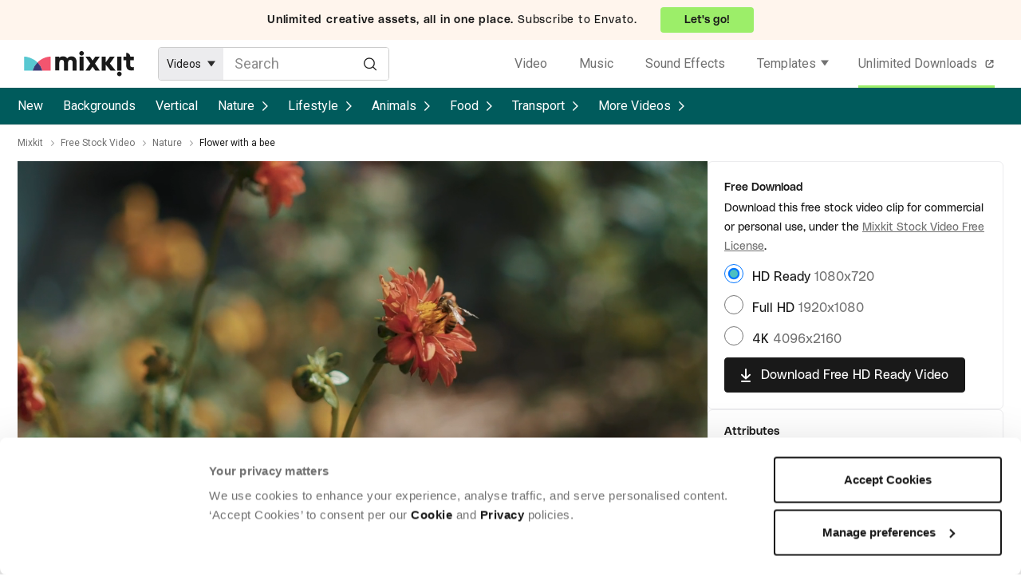

--- FILE ---
content_type: text/html; charset=utf-8
request_url: https://mixkit.co/free-stock-video/flower-with-a-bee-998/
body_size: 19014
content:
<!DOCTYPE html>
<html lang="en">
<head>
  <title>Flower with a bee - Free Stock Video</title>
  <meta name="viewport" content="width=device-width" />
  <meta charset="utf-8" />
  <link rel="preconnect" href="https://fonts.gstatic.com" crossorigin />
    <link rel="preconnect" href="https://assets.mixkit.co" />
    <link rel="preconnect" href="https://cdn.rollbar.com" />
    <link rel="preconnect" href="//consentcdn.cookiebot.com" crossorigin>
    <link rel="dns-prefetch" href="//consentcdn.cookiebot.com">
    <link rel="preconnect" href="https://www.googletagmanager.com" />
    <link rel="preconnect" href="https://www.google-analytics.com" />
    <link rel="preload" href="//assets.mixkit.co/build/mixkit-logo--black-a90b84b6ac6ad0fbd410b16466b4cb252d399b5caaf03603f36c52ffc648455c.svg" as="image" />
  

  <script type="text/plain" data-cookieconsent="statistics">
  if (!window.gtmLoaded) {
    (function(w,d,s,l,i){w[l]=w[l]||[];w[l].push({'gtm.start':
    new Date().getTime(),event:'gtm.js'});var f=d.getElementsByTagName(s)[0],
    j=d.createElement(s),dl=l!='dataLayer'?'&l='+l:'';j.async=true;j.src=
    'https://www.googletagmanager.com/gtm.js?id='+i+dl;f.parentNode.insertBefore(j,f);
    })(window,document,'script','dataLayer','GTM-WVRS4FR');
    window.gtmLoaded = true;
  }
</script>


  <script type="text/plain" data-cookieconsent="statistics">
  !function(f,b,e,v,n,t,s)
  {if(f.fbq)return;n=f.fbq=function(){n.callMethod?
  n.callMethod.apply(n,arguments):n.queue.push(arguments)};
  if(!f._fbq)f._fbq=n;n.push=n;n.loaded=!0;n.version='2.0';
  n.queue=[];t=b.createElement(e);t.async=!0;
  t.src=v;s=b.getElementsByTagName(e)[0];
  s.parentNode.insertBefore(t,s)}(window, document,'script',
  'https://connect.facebook.net/en_US/fbevents.js');
  fbq('init', '1194155974117924');
  fbq('track', 'PageView');
</script>


  <link rel="apple-touch-icon" sizes="72x72" href="https://assets.mixkit.co/build/favicons/apple-icon-72x72-65d8de4120b737fcccf4be0dd5e3604c7d0aa062eeb594876e4aac1f3aaf22a6.png" />
  <link rel="apple-touch-icon" sizes="180x180" href="https://assets.mixkit.co/build/favicons/apple-icon-180x180-bd3d5e368063b793b955fa228a1d9311b54a29ac871f53c2e0c69e81d5fa0d48.png" />
  <link rel="icon" type="image/png" href="https://assets.mixkit.co/build/favicons/favicon-96x96-b47a57aea9303a5f92e644e78aa343575b21f12b38d469be00fdc5acd983684d.png" />

    <script>
      var _rollbarConfig = {
        accessToken: "43af6f8a4a7b4b8981a424d56fe85856",
        captureUncaught: true,
        captureUnhandledRejections: true,
        payload: {
          environment: "production",
          client: {
            javascript: {
              source_map_enabled: true,
              code_version: "v1559",
              guess_uncaught_frames: true
            }
          }
        },
        rewriteFilenamePatterns: [
          "^.*(application-[a-f0-9]{64}\.js$)",
          "^.*(controllers-[a-f0-9]{64}\.js$)",
        ],
        itemsPerMinute: 2,
        maxItems: 5,
        hostSafeList: [ /mixkit/ ],
        ignoredMessages: [
          "The operation (was aborted|is not supported)\.",
          /The play\(\) request was interrupted/,
          "The user aborted a request",
          "The fetching process for the media resource was aborted by the user agent at the user's request",
          "Script error",
          "The provided double value is non-finite",
          "Value being assigned is not a finite floating-point value",
          "Cannot read property getBoundingClientRect of undefined/null expression",
          ".*null is not an object \\(evaluating.+\\).*$", // to match all that include `null is not an object (evaluating ... )`
          "Cannot read property.+clientWidth", // to match "Uncaught TypeError: Cannot read property 'clientWidth' of null"
          "Cannot read properties.+clientWidth", // to match "Uncaught TypeError: Cannot read properties of null (reading 'clientWidth')"
          "Cannot read properties of undefined (reading '(href|hash|search|assign)')", // add more similar errors like this (href|hash|<abc>)
          "^(location) is not defined",
          "^ResizeObserver loop.*$", // to match all start with "ResizeObserver loop"
          "The element has no supported sources",
          "Failed to load because no supported source was found",
          "^Failed to fetch$",
          "NetworkError when attempting to fetch resource",
          "Failed to read property from 'Window': Access is denied for this document",
          "^Unexpected token.+\.",
          ".*The order of m-lines in answer doesn't match order in offer\. Rejecting answer\..*$", // to match all that include "The order of m-lines in answer doesn't match order in offer. Rejecting answer"
          ".*illegal character.*$",
          ".*Can't find variable: MtPopUpList.*$",
          ".*Can't find variable: gmo.*$",
          ".*Permission denied to access property \"navigator\" on cross-origin object.*$",
          ".*The play method is not allowed by the user agent or the platform in the current context, possibly because the user denied permission\..*$",
          ".*expected expression, got '\.'.*$",
          ".*Blocked a frame with origin.+from accessing a cross-origin frame\. Protocols, domains, and ports must match\..*$",
          "Fetch is aborted",
          ".*Identifier 'cookieSetting' has already been declared.*$",
          ".*Identifier.+has already been declared.*$",
          ".*Unexpected identifier 'layer'.*$",
          "redeclaration of let Flags",
          ".*The application\.js file didn’t load\..*$",
          "The media resource indicated by the src attribute or assigned media provider object was not suitable.",
        ],
        checkIgnore: function() {
          var browserSupportsAbortController = typeof AbortController !== "undefined"
          var browserSupportsCss = !!((window.CSS && window.CSS.supports) || window.supportsCSS || false);
          var browserSupportsCustomElements = !!(window.customElements);
          var isIE = navigator.userAgent.indexOf("MSIE ") > -1 || navigator.userAgent.indexOf("Trident/") > -1;
          if (browserSupportsAbortController && browserSupportsCss && browserSupportsCustomElements && !isIE) {
            return false;
          }
          return true;
        }
      };
      // Rollbar Snippet
      !function(r){var e={};function o(n){if(e[n])return e[n].exports;var t=e[n]={i:n,l:!1,exports:{}};return r[n].call(t.exports,t,t.exports,o),t.l=!0,t.exports}o.m=r,o.c=e,o.d=function(r,e,n){o.o(r,e)||Object.defineProperty(r,e,{enumerable:!0,get:n})},o.r=function(r){"undefined"!=typeof Symbol&&Symbol.toStringTag&&Object.defineProperty(r,Symbol.toStringTag,{value:"Module"}),Object.defineProperty(r,"__esModule",{value:!0})},o.t=function(r,e){if(1&e&&(r=o(r)),8&e)return r;if(4&e&&"object"==typeof r&&r&&r.__esModule)return r;var n=Object.create(null);if(o.r(n),Object.defineProperty(n,"default",{enumerable:!0,value:r}),2&e&&"string"!=typeof r)for(var t in r)o.d(n,t,function(e){return r[e]}.bind(null,t));return n},o.n=function(r){var e=r&&r.__esModule?function(){return r.default}:function(){return r};return o.d(e,"a",e),e},o.o=function(r,e){return Object.prototype.hasOwnProperty.call(r,e)},o.p="",o(o.s=0)}([function(r,e,o){"use strict";var n=o(1),t=o(5);_rollbarConfig=_rollbarConfig||{},_rollbarConfig.rollbarJsUrl=_rollbarConfig.rollbarJsUrl||"https://cdn.rollbar.com/rollbarjs/refs/tags/v2.26.1/rollbar.min.js",_rollbarConfig.async=void 0===_rollbarConfig.async||_rollbarConfig.async;var a=n.setupShim(window,_rollbarConfig),l=t(_rollbarConfig);window.rollbar=n.Rollbar,a.loadFull(window,document,!_rollbarConfig.async,_rollbarConfig,l)},function(r,e,o){"use strict";var n=o(2),t=o(3);function a(r){return function(){try{return r.apply(this,arguments)}catch(r){try{console.error("[Rollbar]: Internal error",r)}catch(r){}}}}var l=0;function i(r,e){this.options=r,this._rollbarOldOnError=null;var o=l++;this.shimId=function(){return o},"undefined"!=typeof window&&window._rollbarShims&&(window._rollbarShims[o]={handler:e,messages:[]})}var s=o(4),d=function(r,e){return new i(r,e)},c=function(r){return new s(d,r)};function u(r){return a((function(){var e=this,o=Array.prototype.slice.call(arguments,0),n={shim:e,method:r,args:o,ts:new Date};window._rollbarShims[this.shimId()].messages.push(n)}))}i.prototype.loadFull=function(r,e,o,n,t){var l=!1,i=e.createElement("script"),s=e.getElementsByTagName("script")[0],d=s.parentNode;i.crossOrigin="",i.src=n.rollbarJsUrl,o||(i.async=!0),i.onload=i.onreadystatechange=a((function(){if(!(l||this.readyState&&"loaded"!==this.readyState&&"complete"!==this.readyState)){i.onload=i.onreadystatechange=null;try{d.removeChild(i)}catch(r){}l=!0,function(){var e;if(void 0===r._rollbarDidLoad){e=new Error("rollbar.js did not load");for(var o,n,a,l,i=0;o=r._rollbarShims[i++];)for(o=o.messages||[];n=o.shift();)for(a=n.args||[],i=0;i<a.length;++i)if("function"==typeof(l=a[i])){l(e);break}}"function"==typeof t&&t(e)}()}})),d.insertBefore(i,s)},i.prototype.wrap=function(r,e,o){try{var n;if(n="function"==typeof e?e:function(){return e||{}},"function"!=typeof r)return r;if(r._isWrap)return r;if(!r._rollbar_wrapped&&(r._rollbar_wrapped=function(){o&&"function"==typeof o&&o.apply(this,arguments);try{return r.apply(this,arguments)}catch(o){var e=o;throw e&&("string"==typeof e&&(e=new String(e)),e._rollbarContext=n()||{},e._rollbarContext._wrappedSource=r.toString(),window._rollbarWrappedError=e),e}},r._rollbar_wrapped._isWrap=!0,r.hasOwnProperty))for(var t in r)r.hasOwnProperty(t)&&(r._rollbar_wrapped[t]=r[t]);return r._rollbar_wrapped}catch(e){return r}};for(var p="log,debug,info,warn,warning,error,critical,global,configure,handleUncaughtException,handleAnonymousErrors,handleUnhandledRejection,captureEvent,captureDomContentLoaded,captureLoad".split(","),f=0;f<p.length;++f)i.prototype[p[f]]=u(p[f]);r.exports={setupShim:function(r,e){if(r){var o=e.globalAlias||"Rollbar";if("object"==typeof r[o])return r[o];r._rollbarShims={},r._rollbarWrappedError=null;var l=new c(e);return a((function(){e.captureUncaught&&(l._rollbarOldOnError=r.onerror,n.captureUncaughtExceptions(r,l,!0),e.wrapGlobalEventHandlers&&t(r,l,!0)),e.captureUnhandledRejections&&n.captureUnhandledRejections(r,l,!0);var a=e.autoInstrument;return!1!==e.enabled&&(void 0===a||!0===a||function(r){return!("object"!=typeof r||void 0!==r.page&&!r.page)}(a))&&r.addEventListener&&(r.addEventListener("load",l.captureLoad.bind(l)),r.addEventListener("DOMContentLoaded",l.captureDomContentLoaded.bind(l))),r[o]=l,l}))()}},Rollbar:c}},function(r,e,o){"use strict";function n(r,e,o,n){r._rollbarWrappedError&&(n[4]||(n[4]=r._rollbarWrappedError),n[5]||(n[5]=r._rollbarWrappedError._rollbarContext),r._rollbarWrappedError=null);var t=e.handleUncaughtException.apply(e,n);o&&o.apply(r,n),"anonymous"===t&&(e.anonymousErrorsPending+=1)}r.exports={captureUncaughtExceptions:function(r,e,o){if(r){var t;if("function"==typeof e._rollbarOldOnError)t=e._rollbarOldOnError;else if(r.onerror){for(t=r.onerror;t._rollbarOldOnError;)t=t._rollbarOldOnError;e._rollbarOldOnError=t}e.handleAnonymousErrors();var a=function(){var o=Array.prototype.slice.call(arguments,0);n(r,e,t,o)};o&&(a._rollbarOldOnError=t),r.onerror=a}},captureUnhandledRejections:function(r,e,o){if(r){"function"==typeof r._rollbarURH&&r._rollbarURH.belongsToShim&&r.removeEventListener("unhandledrejection",r._rollbarURH);var n=function(r){var o,n,t;try{o=r.reason}catch(r){o=void 0}try{n=r.promise}catch(r){n="[unhandledrejection] error getting `promise` from event"}try{t=r.detail,!o&&t&&(o=t.reason,n=t.promise)}catch(r){}o||(o="[unhandledrejection] error getting `reason` from event"),e&&e.handleUnhandledRejection&&e.handleUnhandledRejection(o,n)};n.belongsToShim=o,r._rollbarURH=n,r.addEventListener("unhandledrejection",n)}}}},function(r,e,o){"use strict";function n(r,e,o){if(e.hasOwnProperty&&e.hasOwnProperty("addEventListener")){for(var n=e.addEventListener;n._rollbarOldAdd&&n.belongsToShim;)n=n._rollbarOldAdd;var t=function(e,o,t){n.call(this,e,r.wrap(o),t)};t._rollbarOldAdd=n,t.belongsToShim=o,e.addEventListener=t;for(var a=e.removeEventListener;a._rollbarOldRemove&&a.belongsToShim;)a=a._rollbarOldRemove;var l=function(r,e,o){a.call(this,r,e&&e._rollbar_wrapped||e,o)};l._rollbarOldRemove=a,l.belongsToShim=o,e.removeEventListener=l}}r.exports=function(r,e,o){if(r){var t,a,l="EventTarget,Window,Node,ApplicationCache,AudioTrackList,ChannelMergerNode,CryptoOperation,EventSource,FileReader,HTMLUnknownElement,IDBDatabase,IDBRequest,IDBTransaction,KeyOperation,MediaController,MessagePort,ModalWindow,Notification,SVGElementInstance,Screen,TextTrack,TextTrackCue,TextTrackList,WebSocket,WebSocketWorker,Worker,XMLHttpRequest,XMLHttpRequestEventTarget,XMLHttpRequestUpload".split(",");for(t=0;t<l.length;++t)r[a=l[t]]&&r[a].prototype&&n(e,r[a].prototype,o)}}},function(r,e,o){"use strict";function n(r,e){this.impl=r(e,this),this.options=e,function(r){for(var e=function(r){return function(){var e=Array.prototype.slice.call(arguments,0);if(this.impl[r])return this.impl[r].apply(this.impl,e)}},o="log,debug,info,warn,warning,error,critical,global,configure,handleUncaughtException,handleAnonymousErrors,handleUnhandledRejection,_createItem,wrap,loadFull,shimId,captureEvent,captureDomContentLoaded,captureLoad".split(","),n=0;n<o.length;n++)r[o[n]]=e(o[n])}(n.prototype)}n.prototype._swapAndProcessMessages=function(r,e){var o,n,t;for(this.impl=r(this.options);o=e.shift();)n=o.method,t=o.args,this[n]&&"function"==typeof this[n]&&("captureDomContentLoaded"===n||"captureLoad"===n?this[n].apply(this,[t[0],o.ts]):this[n].apply(this,t));return this},r.exports=n},function(r,e,o){"use strict";r.exports=function(r){return function(e){if(!e&&!window._rollbarInitialized){for(var o,n,t=(r=r||{}).globalAlias||"Rollbar",a=window.rollbar,l=function(r){return new a(r)},i=0;o=window._rollbarShims[i++];)n||(n=o.handler),o.handler._swapAndProcessMessages(l,o.messages);window[t]=n,window._rollbarInitialized=!0}}}}]);
      // End Rollbar Snippet
    </script>

    <script type="text/javascript">
    document.addEventListener("turbo:load", (event) => {
      if (typeof window.Cookiebot === "object" && "hasResponse" in window.Cookiebot && !window.Cookiebot.hasResponse) {
        window.Cookiebot.renew()
      }
    })
  </script>
  <script
    id="Cookiebot"
    src="https://consent.cookiebot.com/uc.js"
    data-cbid="d10f7659-aa82-4007-9cf1-54a9496002bf"
    type="text/javascript" async
    data-georegions="{'region':'US', 'cbid': 'd9683f70-895f-4427-97dc-f1087cddf9d8'}"
  ></script>


  <link rel="preload" as="style" href="https://fonts.googleapis.com/css2?family=Roboto:wght@400;500&display=swap" />
  <link rel="stylesheet" href="https://fonts.googleapis.com/css2?family=Roboto:wght@400;500&display=swap" media="print" onload="this.media='all'" />
  <noscript>
    <link rel="stylesheet" href="https://fonts.googleapis.com/css2?family=Roboto:wght@400;500&display=swap" />
  </noscript>

  <link rel="stylesheet" href="https://assets.mixkit.co/build/application-5203649301259f44ce2eac9a98356348738f1553a5934dd3a0a318c873142cf1.css" media="all" data-turbo-track="reload" />
  <script src="https://assets.mixkit.co/build/application-93d39f5d17012644615dba10338846c0c92011837d882113db07b6052d39536b.js" crossorigin="anonymous" data-turbo-track="reload"></script>
  <script src="https://assets.mixkit.co/build/controllers-66512611d3cf11563bdc69134e7dc51dfbc70e178c44eff1387aaa6defa68bff.js"></script>

  <meta name="description" content="Download the free HD stock video - Flower with a bee. This video features Community Garden, Bee and Flower. Available for free on Mixkit.co." />
  <meta name="bingbot" content="nocache">
    <link rel="canonical" href="https://mixkit.co/free-stock-video/flower-with-a-bee-998/" />
  <meta property="og:title" content="Flower with a bee - Free Stock Video" />
  <meta property="og:description" content="Download the free HD stock video - Flower with a bee. This video features Community Garden, Bee and Flower. Available for free on Mixkit.co." />
    <meta property="og:url" content="https://mixkit.co/free-stock-video/flower-with-a-bee-998/" />
  <meta property="og:type" content="website" />
    <meta property="og:image" content="https://assets.mixkit.co/videos/998/998-thumb-720-0.jpg" />
  <meta name="twitter:card" content="summary_large_image" />
  <meta property="twitter:domain" content="mixkit.co" />
    <meta property="twitter:url" content="https://mixkit.co/free-stock-video/flower-with-a-bee-998/">
  <meta name="twitter:title" content="Flower with a bee - Free Stock Video" />
  <meta name="twitter:description" content="Download the free HD stock video - Flower with a bee. This video features Community Garden, Bee and Flower. Available for free on Mixkit.co.">
    <meta name="twitter:image" content="https://assets.mixkit.co/videos/998/998-thumb-720-0.jpg" />

        <script type="application/ld+json" data-test-id="schema_org_data-0">{"@context":"https://schema.org","@graph":[{"@type":"OnlineBusiness","@id":"https://mixkit.co/#business","name":"Mixkit","url":"https://mixkit.co/","description":"Mixkit is a free resource hub providing high-quality video clips, music tracks, and sound effects for creators, offering carefully curated assets that can be used in commercial and personal projects without attribution.","logo":{"@type":"ImageObject","@id":"https://mixkit.co/#logo","url":"https://assets.mixkit.co/mixkit-social-meta.png","caption":"Mixkit"},"image":{"@id":"https://mixkit.co/#logo"},"address":{"@type":"PostalAddress","streetAddress":"Collins Street West","postOfficeBoxNumber":"16122","addressLocality":"Melbourne","addressRegion":"Victoria","postalCode":"8007","addressCountry":"AU"},"sameAs":["https://www.wikidata.org/wiki/Q117083402","https://x.com/mixkit_co","https://www.youtube.com/channel/UCtmuFBbkECnsHJujGDcE9SA","https://www.instagram.com/mixkit_co/","https://www.tiktok.com/@mixkit.co"],"parentOrganization":{"@type":"Corporation","name":"Envato","url":"https://elements.envato.com/"}},{"@type":"WebSite","@id":"https://mixkit.co/#website","url":"https://mixkit.co/","name":"Mixkit","publisher":{"@id":"https://mixkit.co/#business"},"potentialAction":{"@type":"SearchAction","target":"https://mixkit.co/free-stock-video/discover/{search_term_string}/","query-input":"required name=search_term_string"}},{"@type":"WebPage","@id":"https://mixkit.co/free-stock-video/flower-with-a-bee-998/#webpage","url":"https://mixkit.co/free-stock-video/flower-with-a-bee-998/","inLanguage":"en-US","name":"Flower with a bee","isPartOf":{"@id":"https://mixkit.co/#website"},"image":{"@type":"ImageObject","@id":"https://mixkit.co/free-stock-video/flower-with-a-bee-998/#primaryimage","url":"https://assets.mixkit.co/videos/998/998-thumb-720-0.jpg","caption":"Flower with a bee"},"primaryImageOfPage":{"@id":"https://mixkit.co/free-stock-video/flower-with-a-bee-998/#primaryimage"},"relatedLink":"https://mixkit.co/free-stock-video/","datePublished":"2019-02-06T00:00:00+00:00","dateModified":"2019-02-06T00:00:00+00:00","description":"Closeup video of a bee on a bright orange and red flower. ","breadcrumb":{"@id":"https://mixkit.co/free-stock-video/flower-with-a-bee-998/#breadcrumb"},"mainEntity":{"@id":"https://mixkit.co/free-stock-video/flower-with-a-bee-998/#video"},"potentialAction":{"@type":"SearchAction","target":"https://mixkit.co/free-stock-video/discover/{search_term_string}/","query-input":"required name=search_term_string"}},{"@type":"BreadcrumbList","@id":"https://mixkit.co/free-stock-video/flower-with-a-bee-998/#breadcrumb","itemListElement":[{"@type":"ListItem","position":1,"name":"Mixkit","item":"https://mixkit.co/"},{"@type":"ListItem","position":2,"name":"Free Stock Video","item":"https://mixkit.co/free-stock-video/"},{"@type":"ListItem","position":3,"name":"Nature","item":"https://mixkit.co/free-stock-video/nature/"},{"@type":"ListItem","position":4,"name":"Flower with a bee"}]},{"@type":"VideoObject","@id":"https://mixkit.co/free-stock-video/flower-with-a-bee-998/#video","name":"Flower with a bee","description":"Closeup video of a bee on a bright orange and red flower. ","copyrightNotice":"Free","isAccessibleForFree":true,"license":"https://mixkit.co/license/#videoFree","encodingFormat":"video/mp4","videoQuality":["HD","4K"],"thumbnailUrl":"https://assets.mixkit.co/videos/998/998-thumb-720-0.jpg","uploadDate":"2019-02-06T00:00:00+00:00","duration":"PT0M5S","publisher":{"@id":"https://mixkit.co/#organization"},"contentUrl":"https://assets.mixkit.co/videos/998/998-720.mp4","embedUrl":"https://assets.mixkit.co/videos/998/998-360.mp4","about":[{"@id":"#stock_video_gardening"}]},{"@type":"Thing","@id":"#stock_video_gardening","name":"Gardening","url":"https://mixkit.co/free-stock-video/gardening/","sameAs":["https://www.wikidata.org/wiki/Q124946","https://en.wikipedia.org/wiki/Gardening"]}]}</script>

    <script>
      // (function() {
      //   // Dynamically load the Datadog RUM script
      //   const rumScript = document.createElement('script');
      //   rumScript.src = 'https://www.datadoghq-browser-agent.com/us1/v5/datadog-rum.js';
      //   rumScript.async = true;

      //   // Initialize RUM after the script has fully loaded
      //   rumScript.onload = function () {
      //     if (typeof DD_RUM !== 'undefined') {
      //       DD_RUM.init({
      //         clientToken: '',
      //         applicationId: '',
      //         site: 'datadoghq.com',
      //         service: '',
      //         env: 'production',
      //         version: '1.0.0',
      //         trackInteractions: true,
      //         sampleRate: 100,
      //       });
      //     }
      //   };

      //   // Add the script to the <head> tag of the document
      //   document.head.appendChild(rumScript);
      // })();
    </script>
</head>

<body class=""
      data-controller="google-analytics original-source-capture"
      data-analytics-processed="false"
      data-action="click->google-analytics#trackClick"
      data-analytics-page-type="item"
      data-analytics-item-type="video"
      data-cookie-domains="[&quot;mixkit.co&quot;]">

<script data-test-id="gtm-page-attributes">
  window.dataLayer = window.dataLayer || [];

  function normalizeAttributeValue(value) {
    if (value === undefined || value === null) return undefined

    var normalizedValue

    if (Array.isArray(value)) {
      normalizedValue = normalizedValue || value
        .map(normalizeAttributeValue)
        .filter(Boolean)
        .join(', ')
    }

    normalizedValue = normalizedValue || value
      .toString()
      .toLowerCase()
      .trim()
      .replace(/&amp;/g, '&')
      .replace(/&#39;/g, "'")
      .replace(/\s+/g, ' ')

    if (normalizedValue === '') return undefined
    return normalizedValue
  }

  (function () {
    if (document.documentElement.hasAttribute('data-turbo-preview')) return

    var pageAttributes = {
      app_name: 'mixkit',
      app_version: 'v1559',
      app_env: 'production',
      page_type: 'item',
      category: 'video',
      sub_category: '',
      tag: 'community garden, bee, flower, nature, gardening, medium shot, shallow focus'
    }

    var additionalAttributes = {
      page_location: window.location.href,
      page_referrer: document.referrer,
      page_title: document.title
    }

    var normalizedPageAttributes = { event_attributes: null }
    Object.keys(pageAttributes).forEach(function(key) {
      normalizedPageAttributes[key] =  normalizeAttributeValue(pageAttributes[key])
    })

    dataLayer.push({...normalizedPageAttributes, ...additionalAttributes})
    dataLayer.push({
      event: 'analytics_ready',
      event_attributes: {
        custom_timestamp: Date.now()
      }
    })
  })()
</script>

<noscript>
  <iframe
    src="https://www.googletagmanager.com/ns.html?id=GTM-WVRS4FR"
    height="0"
    width="0"
    style="display:none;visibility:hidden"
  >
  </iframe>
</noscript>


<header role="banner" class="global-sticky-header" data-test-id="global-sticky-header">
  
  <div class="top-header-banner">
  <a
  rel="noopener"
  target="_blank"
  href="https://elements.envato.com/pricing?utm_source=mixkit&amp;utm_medium=referral&amp;utm_campaign=elements_mixkit_headerbar_14APR2025"
  class="top-header-banner__wrapper"
  data-controller="elements--link"
  data-action="updateOriginalSource@window->elements--link#setOriginalSource"
>
      <div class="top-header-banner__content top-header-banner__content--mobile">
        <strong class="top-header-banner__bold_text">
          Envato:
        </strong>
        <span class="top-header-banner__cta--mobile">
          Go unlimited!
        </span>
      </div>

      <div class="top-header-banner__content top-header-banner__content--desktop">
        <strong class="top-header-banner__bold_text">
          Unlimited creative assets, all in one place.
        </strong>
        <span>Subscribe to Envato.</span>
        <span class="top-header-banner__cta--desktop">
            Let's go!
        </span>
      </div>
</a>
</div>

  <div
  data-controller="global--header"
  id="global-header"
  data-analytics-context="header"
    class="global-header global-header--search-visible"
  >
  <a href="/" class="global-header__logo-wrapper" aria-label="Mixkit - Free assets for your next video project" data-analytics-click-label="mixkit logo">
    <svg width="138" height="32" viewBox="0 0 206 48" fill="none" xmlns="http://www.w3.org/2000/svg" class="global-header__logo">
      <path class="global-header__logo-brand" d="M96.802 13.89c-.61-1.155-1.624-2.11-3.004-2.866-1.38-.756-3.044-1.114-4.952-1.114-3.207 0-5.886 1.313-7.996 3.98-1.584-2.667-4.222-3.98-7.916-3.98-2.922 0-5.195.995-6.9 2.985v-2.309h-7.55v25.949h7.55v-13.93c0-.596.04-1.114.122-1.671a9.82 9.82 0 01.527-1.91c.284-.757.73-1.354 1.42-1.791.65-.438 1.503-.677 2.477-.677 2.8 0 4.222 1.632 4.222 4.895v15.124h7.55V22.247c.283-3.82 1.785-5.69 4.505-5.69 1.136 0 2.03.318 2.679.954.65.637 1.096 1.274 1.258 1.91.163.637.244 1.314.244 2.03v15.124h7.55V19.859c0-.875-.122-1.79-.406-2.746a15.89 15.89 0 00-1.38-3.223zM107.924 0c-1.218 0-2.233.438-3.045 1.274-.852.835-1.258 1.83-1.258 2.984 0 1.155.406 2.15 1.258 2.985.853.836 1.868 1.274 3.045 1.274 1.217 0 2.232-.438 3.044-1.274.852-.835 1.258-1.83 1.258-2.985 0-1.154-.406-2.149-1.258-2.984C110.156.438 109.141 0 107.924 0zM111.658 10.626h-7.55v25.949h7.55V10.626zM178.917 38.724c-1.217 0-2.232.438-3.044 1.274-.852.835-1.258 1.83-1.258 2.984 0 1.155.406 2.15 1.258 2.985.852.836 1.867 1.274 3.044 1.274 1.218 0 2.233-.438 3.045-1.274.852-.835 1.258-1.83 1.258-2.985 0-1.154-.406-2.149-1.258-2.984-.853-.876-1.868-1.274-3.045-1.274zM182.692 10.626h-7.55v25.949h7.55V10.626zM133.618 10.626l-4.952 7.204-4.912-7.204h-8.443l9.011 12.895-9.011 13.054h8.443l4.912-7.244 4.952 7.244h8.443L133.09 23.52l8.971-12.895h-8.443zM170.19 10.626h-9.092l-7.834 10.626V10.626h-7.55v25.949h7.55V25.51l8.93 11.064h9.66l-10.716-13.213 9.052-12.736zM199.375 10.626c0-4.1-3.369-7.402-7.55-7.402v7.402h-5.195v6.607h5.195v9.233c0 1.87.284 3.502.893 4.895.609 1.393 1.259 2.388 1.949 3.025.73.637 1.623 1.114 2.638 1.512 1.055.358 1.786.557 2.273.597.487.04.974.08 1.543.08 1.664 0 3.287-.08 4.83-.239v-6.248c-.771.08-1.461.159-2.151.199-.853 0-1.543-.12-2.192-.358-.609-.24-1.056-.518-1.34-.836-.284-.319-.487-.637-.609-1.035-.162-.398-.243-.677-.243-.836-.041-.159-.041-.278-.041-.358v-9.631h6.616v-6.607h-6.616z"/>
      <path d="M15.892 36.742a34.619 34.619 0 019.148-15.426 35.196 35.196 0 00-11.473-7.618C9.268 11.931 4.657 10.413 0 10.418v26.323h15.892z" fill="#58C8D1"/>
      <path d="M34.058 36.742h15.845V10.419c-9.32-.011-18.263 4.412-24.863 10.898a34.602 34.602 0 019.018 15.425z" fill="#F3556F"/>
      <path d="M15.892 36.742h18.166a34.603 34.603 0 00-9.018-15.426 34.619 34.619 0 00-9.148 15.426z" fill="#383B76"/>
    </svg>
  </a>
  <div class="global-header__search">
    <form action="/search/" method="get" class="search-form"
      data-controller="search--form"
      data-action="submit->search--form#search"
      data-search--form-item-type-value="video"
      data-search--form-autocomplete-value="{&quot;sfx&quot;:&quot;/free-sound-effects/search/autocomplete/&quot;,&quot;music&quot;:&quot;/free-stock-music/search/autocomplete/&quot;}"
      data-search--form-show-clear-button-value="false"
>
  <div class="search-form__item-type-wrapper" data-test-id="search-form__type-select">
    <div class="search-form__item-type-label" data-search--form-target="headerLabel"></div>
    <div class="search-form__item-type-options" data-search--form-target="headerOptions">
      <span class="search-form__item-type-option" data-action="click->search--form#itemTypeChange" data-type="video">Videos</span>
      <span class="search-form__item-type-option" data-action="click->search--form#itemTypeChange" data-type="music">Music</span>
      <span class="search-form__item-type-option" data-action="click->search--form#itemTypeChange" data-type="sfx">Sound Effects</span>
      <span class="search-form__item-type-option" data-action="click->search--form#itemTypeChange" data-type="video_templates">Templates</span>
      <span class="search-form__item-type-option" data-action="click->search--form#itemTypeChange" data-type="icons">Icons</span>
    </div>
  </div>
  <div class="search-form__input-wrapper">
    <input data-test-id="search-form__input" type="search" name="s" value="" placeholder="Search" class="search-form__input" data-search--form-target="input" aria-label="Enter Search Text" data-action="keyup->search--form#handleAutocomplete" autocomplete="off">
    <button type="submit" class="search-form__button-submit" aria-label="Search">
      <svg
        xmlns='http://www.w3.org/2000/svg'
        fill='none'
        viewBox='0 0 25 26'
        class="search-form__submit-icon"
      >
        <path d='M24 24.21l-6.133-6.134M10.857 20.924c5.444 0 9.857-4.413 9.857-9.857 0-5.444-4.413-9.857-9.857-9.857C5.413 1.21 1 5.623 1 11.067c0 5.444 4.413 9.857 9.857 9.857z' stroke-linecap='round' stroke-linejoin='round' stroke-miterlimit='10' stroke-width='2' />
      </svg>
    </button>
    <button type="button" class="search-form__button-clear" aria-label="Clear" data-action="click->search--form#clearSearchTerms">
      <svg
        xmlns='http://www.w3.org/2000/svg'
        fill='none'
        viewBox='0 0 25 26'
        class="search-form__clear-icon"
      >
        <path d='M16.675 0H18.921V23.582H16.675z' transform='rotate(45 16.675 0)' />
        <path d='M0 1.588H2.246V25.17H0z' transform='rotate(-45 0 1.588)' />
      </svg>
    </button>
    <div class="search-form__autocomplete-results" data-search--form-target="autocompleteResults"></div>
    <template data-search--form-target="autocompleteButton">
      <button class="search-form__autocomplete-result" type="button" data-action="click->search--form#clickAutocompleteResult mouseenter->search--form#hoverAutocompleteResult"></button>
    </template>
  </div>
</form>

  </div>
  <button class="global-header__menu-toggle" data-action="click->global--header#toggleMobileMenu" aria-label='Toggle Navigation' data-analytics-click-label>
    <span class="global-header__menu-toggle-line"></span>
  </button>
  <nav class="global-header__navigation" aria-label="global-navigation">
    <a data-test-id="global-header__video-link" data-analytics-element-id="Video" class="global-header__navigation-link global-header__navigation-link--current" href="/free-stock-video/">Video</a>
    <a data-test-id="global-header__music-link" data-analytics-element-id="Music" class="global-header__navigation-link" href="/free-stock-music/">Music</a>
    <a data-test-id="global-header__sfx-link" data-analytics-element-id="Sound Effects" class="global-header__navigation-link" href="/free-sound-effects/">Sound Effects</a>
    <div class="global-header__navigation-dropdown">
      <a data-test-id="global-header__video-templates-link" data-analytics-element-id="Templates" class="global-header__navigation-link" href="/free-video-templates/">Templates</a>
      <div class="global-header__navigation-dropdown-items">
        <a data-test-id="global-header__video-templates-premiere-pro-link" data-analytics-element-id="Premiere Pro" class="global-header__navigation-link" href="/free-premiere-pro-templates/">Premiere Pro</a>
        <a data-test-id="global-header__video-templates-after-effects-link" data-analytics-element-id="After Effects" class="global-header__navigation-link" href="/free-after-effects-templates/">After Effects</a>
        <a data-test-id="global-header__video-templates-final-cut-pro-link" data-analytics-element-id="Final Cut Pro" class="global-header__navigation-link" href="/free-final-cut-pro-templates/">Final Cut Pro</a>
        <a data-test-id="global-header__video-templates-davinci-resolve-link" data-analytics-element-id="DaVinci Resolve" class="global-header__navigation-link" href="/free-davinci-resolve-templates/">DaVinci Resolve</a>
      </div>
    </div>
    <div class="global-header__elements" data-analytics-context-detail="global nav elements dropdown">
      <a
  rel="noopener"
  target="_blank"
  href="https://elements.envato.com/all-items?utm_source=mixkit&amp;utm_medium=referral&amp;utm_campaign=elements_mixkit_cs_nav_switcher_31JULY2024"
  class="global-header__navigation-link"
  data-controller="elements--link"
  data-action="updateOriginalSource@window->elements--link#setOriginalSource"
>
          Unlimited Downloads <span class="global-header__elements-external-icon"></span>
</a>
      <a
  rel="noopener"
  target="_blank"
  href="https://elements.envato.com/all-items?utm_source=mixkit&amp;utm_medium=referral&amp;utm_campaign=elements_mixkit_cs_nav_switcher_31JULY2024"
  class="global-header__elements-dropdown"
  data-controller="elements--link"
  data-action="updateOriginalSource@window->elements--link#setOriginalSource"
>
          <div class="global-header__elements-dropdown__left-panel">
            <img class="global-header__elements-dropdown__left-panel-logo" alt="Envato Elements" src="https://assets.mixkit.co/build/Full-Colour_Dark_Small-Use_Horizontal-7baf18bb8bd33208e02137c97271b19514752665fc6701f0e1dba7956c847c11.svg" />
            <div>
              <p class="global-header__elements-dropdown__title">
                The unlimited creative subscription
              </p>
              <div class="global-header__elements-dropdown__selling-points-wrapper">
                <ul class="selling-point-list global-header__elements-dropdown__selling-points">
    <li class="selling-point-list__point selling-point-list__point--download-icon">
      Unlimited downloads
    </li>
    <li class="selling-point-list__point selling-point-list__point--medal-icon">
      Millions of premium assets
    </li>
    <li class="selling-point-list__point selling-point-list__point--checked-icon">
      Lifetime commercial licence
    </li>

</ul>

              </div>
            </div>
            <span class="global-header__elements-dropdown__cta">
              Let's create
            </span>
          </div>

          <div class="global-header__elements-dropdown__right-panel">
            <img alt="Mixkit icon." class="global-header__elements-dropdown__img" src="https://assets.mixkit.co/build/mixkit-banner-6-cards-baceeb75accc188be90f16e1afde5d4b52f4072d0fec2b3da513a980ce981f3a.png"/>
          </div>
</a>
    </div>
  </nav>
</div>

      <div data-test-id="global-navigation--video" class="global-navigation global-navigation--video" data-controller="global--sub-navigation--sub-navigation" data-action="resize@window->global--sub-navigation--sub-navigation#layout" id="global-navigation" data-analytics-context="sub navigation">
  <nav class="global-navigation__inner" data-global--sub-navigation--sub-navigation-target="nav">
        <div class="global-navigation__link-wrapper" data-global--sub-navigation--sub-navigation-target="link">
          <a href="/free-stock-video/new/" class="global-navigation__link">
            New
          </a>
        </div>
        <div class="global-navigation__link-wrapper" data-global--sub-navigation--sub-navigation-target="link">
          <a href="/free-stock-video/background/" class="global-navigation__link">
            Backgrounds
          </a>
        </div>
        <div class="global-navigation__link-wrapper" data-global--sub-navigation--sub-navigation-target="link">
          <a href="/free-vertical-videos/" class="global-navigation__link">
            Vertical
          </a>
        </div>
        <div class="global-navigation__link-wrapper global-navigation__link-wrapper--has-children" data-global--sub-navigation--sub-navigation-target="link" data-columns="1">
          <a href="/free-stock-video/nature/" class="global-navigation__link" data-action="click->global--sub-navigation--sub-navigation#openModal">
            Nature
          </a>
          <div class="global-navigation__link-children-outer">
            <div class="global-navigation__link-children-inner">
                <a href="/free-stock-video/sky/" class="global-navigation__link">
                  Sky
                </a>
                <a href="/free-stock-video/sea/" class="global-navigation__link">
                  Sea
                </a>
                <a href="/free-stock-video/beach/" class="global-navigation__link">
                  Beach
                </a>
                <a href="/free-stock-video/water/" class="global-navigation__link">
                  Water
                </a>
                <a href="/free-stock-video/flower/" class="global-navigation__link">
                  Flower
                </a>
                <a href="/free-stock-video/snow/" class="global-navigation__link">
                  Snow
                </a>
                <a href="/free-stock-video/rain/" class="global-navigation__link">
                  Rain
                </a>
                <a href="/free-stock-video/fire/" class="global-navigation__link">
                  Fire
                </a>
                <a href="/free-stock-video/forest/" class="global-navigation__link">
                  Forest
                </a>
                <a href="/free-stock-video/sunset/" class="global-navigation__link">
                  Sunset
                </a>
                <a href="/free-stock-video/sun/" class="global-navigation__link">
                  Sun
                </a>
                <a href="/free-stock-video/smoke/" class="global-navigation__link">
                  Smoke
                </a>
                <a href="/free-stock-video/night/" class="global-navigation__link">
                  Night
                </a>
                <a href="/free-stock-video/space/" class="global-navigation__link">
                  Space
                </a>
                <a href="/free-stock-video/earth/" class="global-navigation__link">
                  Earth
                </a>
                <a href="/free-stock-video/cloud/" class="global-navigation__link">
                  Clouds
                </a>
            </div>
          </div>
        </div>
        <div class="global-navigation__link-wrapper global-navigation__link-wrapper--has-children" data-global--sub-navigation--sub-navigation-target="link" data-columns="1">
          <a href="/free-stock-video/lifestyle/" class="global-navigation__link" data-action="click->global--sub-navigation--sub-navigation#openModal">
            Lifestyle
          </a>
          <div class="global-navigation__link-children-outer">
            <div class="global-navigation__link-children-inner">
                <a href="/free-stock-video/people/" class="global-navigation__link">
                  People
                </a>
                <a href="/free-stock-video/woman/" class="global-navigation__link">
                  Woman
                </a>
                <a href="/free-stock-video/man/" class="global-navigation__link">
                  Man
                </a>
                <a href="/free-stock-video/couple/" class="global-navigation__link">
                  Couple
                </a>
                <a href="/free-stock-video/girl/" class="global-navigation__link">
                  Girl
                </a>
                <a href="/free-stock-video/business/" class="global-navigation__link">
                  Business
                </a>
                <a href="/free-stock-video/sport/" class="global-navigation__link">
                  Sport
                </a>
                <a href="/free-stock-video/dance/" class="global-navigation__link">
                  Dance
                </a>
                <a href="/free-stock-video/music/" class="global-navigation__link">
                  Music
                </a>
                <a href="/free-stock-video/house/" class="global-navigation__link">
                  House
                </a>
                <a href="/free-stock-video/love/" class="global-navigation__link">
                  Love
                </a>
                <a href="/free-stock-video/family/" class="global-navigation__link">
                  Family
                </a>
                <a href="/free-stock-video/party/" class="global-navigation__link">
                  Party
                </a>
                <a href="/free-stock-video/fashion/" class="global-navigation__link">
                  Fashion
                </a>
                <a href="/free-stock-video/baby/" class="global-navigation__link">
                  Baby
                </a>
            </div>
          </div>
        </div>
        <div class="global-navigation__link-wrapper global-navigation__link-wrapper--has-children" data-global--sub-navigation--sub-navigation-target="link" data-columns="1">
          <a href="/free-stock-video/animal/" class="global-navigation__link" data-action="click->global--sub-navigation--sub-navigation#openModal">
            Animals
          </a>
          <div class="global-navigation__link-children-outer">
            <div class="global-navigation__link-children-inner">
                <a href="/free-stock-video/pet/" class="global-navigation__link">
                  Pets
                </a>
                <a href="/free-stock-video/dog/" class="global-navigation__link">
                  Dogs
                </a>
                <a href="/free-stock-video/cat/" class="global-navigation__link">
                  Cats
                </a>
                <a href="/free-stock-video/bird/" class="global-navigation__link">
                  Birds
                </a>
                <a href="/free-stock-video/monkey/" class="global-navigation__link">
                  Monkey
                </a>
                <a href="/free-stock-video/shark/" class="global-navigation__link">
                  Shark
                </a>
                <a href="/free-stock-video/reptile/" class="global-navigation__link">
                  Reptiles
                </a>
                <a href="/free-stock-video/safari/" class="global-navigation__link">
                  Safari
                </a>
                <a href="/free-stock-video/zoo/" class="global-navigation__link">
                  Zoo
                </a>
                <a href="/free-stock-video/kitten/" class="global-navigation__link">
                  Kitten
                </a>
                <a href="/free-stock-video/fish/" class="global-navigation__link">
                  Fish
                </a>
                <a href="/free-stock-video/wildlife/" class="global-navigation__link">
                  Wildlife
                </a>
            </div>
          </div>
        </div>
        <div class="global-navigation__link-wrapper global-navigation__link-wrapper--has-children" data-global--sub-navigation--sub-navigation-target="link" data-columns="1">
          <a href="/free-stock-video/food/" class="global-navigation__link" data-action="click->global--sub-navigation--sub-navigation#openModal">
            Food
          </a>
          <div class="global-navigation__link-children-outer">
            <div class="global-navigation__link-children-inner">
                <a href="/free-stock-video/drink/" class="global-navigation__link">
                  Drink
                </a>
                <a href="/free-stock-video/coffee/" class="global-navigation__link">
                  Coffee
                </a>
                <a href="/free-stock-video/tea/" class="global-navigation__link">
                  Tea
                </a>
                <a href="/free-stock-video/fruit/" class="global-navigation__link">
                  Fruit
                </a>
                <a href="/free-stock-video/corn/" class="global-navigation__link">
                  Corn
                </a>
                <a href="/free-stock-video/beer/" class="global-navigation__link">
                  Beer
                </a>
                <a href="/free-stock-video/cocktail/" class="global-navigation__link">
                  Cocktail
                </a>
                <a href="/free-stock-video/salad/" class="global-navigation__link">
                  Salad
                </a>
                <a href="/free-stock-video/eating/" class="global-navigation__link">
                  Eating
                </a>
                <a href="/free-stock-video/vegetable/" class="global-navigation__link">
                  Vegetable
                </a>
                <a href="/free-stock-video/fast-food/" class="global-navigation__link">
                  Fast Food
                </a>
                <a href="/free-stock-video/restaurant/" class="global-navigation__link">
                  Restaurant
                </a>
            </div>
          </div>
        </div>
        <div class="global-navigation__link-wrapper global-navigation__link-wrapper--has-children" data-global--sub-navigation--sub-navigation-target="link" data-columns="1">
          <a href="/free-stock-video/transport/" class="global-navigation__link" data-action="click->global--sub-navigation--sub-navigation#openModal">
            Transport
          </a>
          <div class="global-navigation__link-children-outer">
            <div class="global-navigation__link-children-inner">
                <a href="/free-stock-video/car/" class="global-navigation__link">
                  Car
                </a>
                <a href="/free-stock-video/street/" class="global-navigation__link">
                  Street
                </a>
                <a href="/free-stock-video/city/" class="global-navigation__link">
                  City
                </a>
                <a href="/free-stock-video/traffic/" class="global-navigation__link">
                  Traffic
                </a>
                <a href="/free-stock-video/trains/" class="global-navigation__link">
                  Trains
                </a>
                <a href="/free-stock-video/truck/" class="global-navigation__link">
                  Truck
                </a>
                <a href="/free-stock-video/airplane/" class="global-navigation__link">
                  Airplane
                </a>
                <a href="/free-stock-video/taxi/" class="global-navigation__link">
                  Taxi
                </a>
                <a href="/free-stock-video/bicycle/" class="global-navigation__link">
                  Bicycle
                </a>
                <a href="/free-stock-video/motorcycle/" class="global-navigation__link">
                  Motorcycle
                </a>
                <a href="/free-stock-video/drive/" class="global-navigation__link">
                  Drive
                </a>
                <a href="/free-stock-video/road/" class="global-navigation__link">
                  Road
                </a>
            </div>
          </div>
        </div>
        <div class="global-navigation__link-wrapper global-navigation__link-wrapper--has-children" data-global--sub-navigation--sub-navigation-target="link" data-columns="1">
          <a href="#" class="global-navigation__link" data-action="click->global--sub-navigation--sub-navigation#openModal">
            More Videos
          </a>
          <div class="global-navigation__link-children-outer">
            <div class="global-navigation__link-children-inner">
                <a href="/free-stock-video/double-exposure/" class="global-navigation__link">
                  Double Exposure
                </a>
                <a href="/free-stock-video/valentines-day/" class="global-navigation__link">
                  Valentines
                </a>
                <a href="https://mixkit.co/free-stock-video/discover/background/?orientation=vertical" class="global-navigation__link">
                  Vertical Backgrounds
                </a>
                <a href="/free-stock-video/green-screen/" class="global-navigation__link">
                  Green Screen
                </a>
                <a href="/free-stock-video/music/" class="global-navigation__link">
                  Music
                </a>
                <a href="/free-stock-video/gore/" class="global-navigation__link">
                  Gore
                </a>
                <a href="/free-stock-video/christmas/" class="global-navigation__link">
                  Christmas
                </a>
                <a href="/free-stock-video/abstract/" class="global-navigation__link">
                  Abstract
                </a>
                <a href="/free-stock-video/light/" class="global-navigation__link">
                  Light
                </a>
                <a href="/free-stock-video/discover/?resolution=4k" class="global-navigation__link">
                  4K
                </a>
                <a href="/free-stock-video/countdown/" class="global-navigation__link">
                  Countdown
                </a>
                <a href="/free-stock-video/kiss/" class="global-navigation__link">
                  Kiss
                </a>
                <a href="/free-stock-video/romance/" class="global-navigation__link">
                  Romance
                </a>
                <a href="/free-stock-video/funny/" class="global-navigation__link">
                  Funny
                </a>
                <a href="/free-stock-video/intro/" class="global-navigation__link">
                  Intro
                </a>
                <a href="/free-drone-footage/" class="global-navigation__link">
                  Drone
                </a>
                <a href="/free-stock-video/spark/" class="global-navigation__link">
                  Spark
                </a>
                <a href="/free-stock-video/horror/" class="global-navigation__link">
                  Horror
                </a>
            </div>
          </div>
        </div>
    <div class="global-navigation__link-wrapper" data-global--sub-navigation--sub-navigation-target="more" data-columns="0" data-dropdown-direction="left">
      <span class="global-navigation__link">More</span>
      <div class="global-navigation__link-children-outer">
        <div class="global-navigation__link-children-inner" data-global--sub-navigation--sub-navigation-target="moreLinks">
        </div>
      </div>
    </div>
  </nav>
  <template data-global--sub-navigation--sub-navigation-target="template">
    <div class="global-navigation__modal" data-analytics-context="sub navigation">
      <button class="global-navigation__modal-close-button"></button>
    </div>
  </template>
</div>




</header>

<main role="main">
      <div class="breadcrumbs__wrapper" data-analytics-context="breadcrumbs">
      <a class="breadcrumbs__item breadcrumbs__item--link" data-test-id="breadcrumbs__item--0" data-analytics-element-id="level-0" data-analytics-element-label="Mixkit" href="https://mixkit.co/">Mixkit</a>
      <a class="breadcrumbs__item breadcrumbs__item--link" data-test-id="breadcrumbs__item--1" data-analytics-element-id="level-1" data-analytics-element-label="Free Stock Video" href="https://mixkit.co/free-stock-video/">Free Stock Video</a>
      <a class="breadcrumbs__item breadcrumbs__item--link" data-test-id="breadcrumbs__item--2" data-analytics-element-id="level-2" data-analytics-element-label="Nature" href="https://mixkit.co/free-stock-video/nature/">Nature</a>
      <span class="breadcrumbs__item" data-test-id="breadcrumbs__item--3">
        Flower with a bee
      </span>
</div>


<div class="video-item-page item-page" data-test-id="item-page-element">
  <div class="video-item-page__preview" data-analytics-context="main content" data-test-id="item-page-preview">
    
        <div
  class="video-player "
  
  data-controller="video-player--video-player">
  <video
    class="video-player__viewer"
    data-video-player--video-player-target="video"
    data-action="click->video-player--video-player#togglePlay dblclick->video-player--video-player#fullScreen timeupdate->video-player--video-player#progressUpdate loadedmetadata->video-player--video-player#setVideoDuration"
    poster="https://assets.mixkit.co/videos/998/998-thumb-720-0.jpg"
    src="https://assets.mixkit.co/videos/998/998-720.mp4"
    controlsList="nodownload"
    disablePictureInPicture
    autoplay
    playsinline
    loop
    muted
  >
  </video>
  <div class="video-player__controls">
    <button
      class="video-player__play-pause"
      data-action="click->video-player--video-player#togglePlay"
      title="Toggle Play"
    >
      <svg class="video-player__play-button" xmlns="http://www.w3.org/2000/svg" width="32" height="32" viewBox="4 3 18 18"><path d="M0 0h24v24H0z" fill="none"/><path fill="#fff" d="M8 5v14l11-7z"/></svg>
      <svg class="video-player__pause-button" xmlns="http://www.w3.org/2000/svg" width="32" height="32" viewBox="4 3 18 18"><path d="M0 0h24v24H0z" fill="none"/><path fill="#fff" d="M6 19h4V5H6v14zm8-14v14h4V5h-4z"/></svg>
    </button>
    <div class="video-player__time">
      <span class="video-player__time-played" data-video-player--video-player-target="progressTime">0:00</span> <span class="video-player__time-divider">/</span><span class="video-player__time-total" data-video-player--video-player-target="durationTime"></span>
    </div>
    <button type="button" aria-label="View Fullscreen" class="video-player__fullscreen" data-action="click->video-player--video-player#fullScreen">
      <svg width="24" height="24" viewBox="0 0 20 20" fill="none" xmlns="http://www.w3.org/2000/svg">
        <path d="M2.85714 12.8571H0V20H7.14286V17.1429H2.85714V12.8571ZM0 7.14286H2.85714V2.85714H7.14286V0H0V7.14286ZM17.1429 17.1429H12.8571V20H20V12.8571H17.1429V17.1429ZM12.8571 0V2.85714H17.1429V7.14286H20V0H12.8571Z" fill="white"/>
      </svg>
    </button>
    <div
      class="video-player__progress"
      data-video-player--video-player-target="progress"
      data-action="click->video-player--video-player#scrub mousedown->video-player--video-player#mousedown mouseup->video-player--video-player#mouseup mousemove->video-player--video-player#mousemove"
    >
      <div class="video-player__progress-filled" data-video-player--video-player-target="progressBar"></div>
    </div>
  </div>
</div>



    <div class="video-item-page__header">
      <div class="video-item-page__contributor-tags" data-test-id="item-page-contributor-tags">
        <div class="video-item-page__title-wrapper">
          <h1 class="video-item-page__title" data-test-id="item-page-title">Flower with a bee</h1>
            <span class="video-item-page__sub_title" data-test-id="item-page-subtitle"></span>
        </div>
          <a class="video-item-page__contributor-link" data-test-id="item-page-contributor-link" href="/@joshjanssen/" aria-label="Contributor Profile" rel="nofollow">
            <div class="video-item-page__contributor" data-test-id="item-page-contributor" style="background-image: url(https://assets.mixkit.co/contributors/avatars/joshjanssen.jpg);"></div>
          </a>
      </div>
        <p class="video-item-page__description--desktop" data-test-id="item-page-description">Closeup video of a bee on a bright orange and red flower. </p>
    </div>
      <div class="video-item-page__metalink--desktop">
        <h1 class="video-item-page__metalink-title">Item Tags</h1>
        <div class="meta-links__wrapper"
     data-controller="global--meta-links"
     data-action="resize@window->global--meta-links#layout"
     data-global--meta-links-target="metaWrapper"
     data-global--meta-links-show-dropdown-value="false"
     data-global--meta-links-row-number-value="2"
     data-analytics-context-detail="meta links"
>
  <div class="meta-links__links" >
      <a class="meta-links__link" data-global--meta-links-target="link" href="/free-stock-video/flower/">Flower</a>
      <a class="meta-links__link" data-global--meta-links-target="link" href="/free-stock-video/community-garden/">Community Garden</a>
      <a class="meta-links__link" data-global--meta-links-target="link" href="/free-stock-video/nature/">Nature</a>
      <a class="meta-links__link" data-global--meta-links-target="link" href="/free-stock-video/bee/">Bee</a>
      <a class="meta-links__link" data-global--meta-links-target="link" href="/free-stock-video/gardening/">Gardening</a>
      <a class="meta-links__link" data-global--meta-links-target="link" href="/free-stock-video/medium-shot/">Medium Shot</a>
      <a class="meta-links__link" data-global--meta-links-target="link" href="/free-stock-video/shallow-focus/">Shallow Focus</a>
    <div class="meta-links__links--ellipsis" data-global--meta-links-target="more">
      <span class="meta-links__link meta-links__link--ellipsis"></span>
      <div class="meta-links__link-children-outer">
        <div class="meta-links__link-children-inner" data-global--meta-links-target="moreLinks">
        </div>
      </div>
    </div>
  </div>
</div>

      </div>
  </div>
  <div class="video-item-page__meta">
    <div data-analytics-context="sidebar" data-test-id="item-page-sidebar">
              <div
  data-test-id="algolia-analytics"
  data-controller="algolia-analytics"
  data-algolia-analytics-app-id-value="ZKRSER95J1"
  data-algolia-analytics-api-key-value="9279146abe17592c4cc491f4124dc5ef"
  data-algolia-analytics-cookie-name-value="algolia-user-token"
  data-algolia-analytics-user-token-value=""
  >
  
              <div
    class="download-video-options__download"
    data-test-id="video-download-mixkit"
    data-analytics-context="sidebar"
  >
    <p class="download-video-options__download-copy">
      <span class="download-video-options__download-title">Free Download</span>
      Download this free stock video clip for commercial or personal use, under the
      <a href="/license/#videoFree" data-controller="license--modal" data-action="click->license--modal#open" data-license="videoFree">Mixkit Stock Video Free License</a>.
    </p>
    <div data-controller="download--video-options">
        <label for="download-size-0" class="video-item__download-label">
          <input type="radio"
                 id="download-size-0"
                 class="video-item__download-radio"
                 data-download--video-options-target="downloadOption"
                 data-action="download--video-options#selectDownloadOption"
                 name="download-option"
                 data-label="HD Ready"
                 data-size="1.36"
                 value="/free-stock-video/download/998/?context=sidebar&amp;type=720p"
                 checked
            />
          HD Ready
          <span class="video-item__download-resolution">1080x720</span>
        </label>
        <label for="download-size-1" class="video-item__download-label">
          <input type="radio"
                 id="download-size-1"
                 class="video-item__download-radio"
                 data-download--video-options-target="downloadOption"
                 data-action="download--video-options#selectDownloadOption"
                 name="download-option"
                 data-label="Full HD"
                 data-size="14.0"
                 value="/free-stock-video/download/998/?context=sidebar&amp;type=1080p"
                 
            />
          Full HD
          <span class="video-item__download-resolution">1920x1080</span>
        </label>
        <label for="download-size-2" class="video-item__download-label">
          <input type="radio"
                 id="download-size-2"
                 class="video-item__download-radio"
                 data-download--video-options-target="downloadOption"
                 data-action="download--video-options#selectDownloadOption"
                 name="download-option"
                 data-label="4K"
                 data-size="23.74"
                 value="/free-stock-video/download/998/?context=sidebar&amp;type=2160p"
                 
            />
          4K
          <span class="video-item__download-resolution">4096x2160</span>
        </label>
      <button
        class="download-button"
        data-algolia-analytics-item-type="video"
        data-algolia-analytics-item-id="998"
        data-action="click->download--video-options#downloadSelectedOption click->algolia-analytics#trackConversion"
      >
        <span>
          Download Free <span data-download--video-options-target="selectedTypeLabel"></span> Video
        </span>
      </button>
    </div>

  </div>


</div>

    </div>
            <div class="item-attribute">
  <p class="item-attribute__title">Attributes</p>
  <div class="item-attribute__content-wrapper">
      <div class="item-attribute__content-line">
        <div class="item-atrribute__content-key">
          <span id="item-attribute-duration-key">
            Duration
          </span>
        </div>
        <div class="item-attribute__content-value">
          <span id="item-attribute-duration-value">
            0:05
          </span>
        </div>
      </div>
      <div class="item-attribute__content-line">
        <div class="item-atrribute__content-key">
          <span id="item-attribute-frame_rate-key">
            Frame Rate
          </span>
        </div>
        <div class="item-attribute__content-value">
          <span id="item-attribute-frame_rate-value">
            24 fps
          </span>
        </div>
      </div>
      <div class="item-attribute__content-line">
        <div class="item-atrribute__content-key">
          <span id="item-attribute-file_size-key">
            File Size
          </span>
        </div>
        <div class="item-attribute__content-value">
          <span id="item-attribute-file_size-value">
            1.36 MB
          </span>
        </div>
      </div>
  </div>
</div>


  </div>
    <p class="video-item-page__description--mobile" data-test-id="item-page-description">Closeup video of a bee on a bright orange and red flower. </p>
    <div class="video-item-page__metalink--mobile">
      <h1 class="video-item-page__metalink-title">Item Tags</h1>
      <div class="meta-links__wrapper"
     data-controller="global--meta-links"
     data-action="resize@window->global--meta-links#layout"
     data-global--meta-links-target="metaWrapper"
     data-global--meta-links-show-dropdown-value="false"
     data-global--meta-links-row-number-value="2"
     data-analytics-context-detail="meta links"
>
  <div class="meta-links__links" >
      <a class="meta-links__link" data-global--meta-links-target="link" href="/free-stock-video/flower/">Flower</a>
      <a class="meta-links__link" data-global--meta-links-target="link" href="/free-stock-video/community-garden/">Community Garden</a>
      <a class="meta-links__link" data-global--meta-links-target="link" href="/free-stock-video/nature/">Nature</a>
      <a class="meta-links__link" data-global--meta-links-target="link" href="/free-stock-video/bee/">Bee</a>
      <a class="meta-links__link" data-global--meta-links-target="link" href="/free-stock-video/gardening/">Gardening</a>
      <a class="meta-links__link" data-global--meta-links-target="link" href="/free-stock-video/medium-shot/">Medium Shot</a>
      <a class="meta-links__link" data-global--meta-links-target="link" href="/free-stock-video/shallow-focus/">Shallow Focus</a>
    <div class="meta-links__links--ellipsis" data-global--meta-links-target="more">
      <span class="meta-links__link meta-links__link--ellipsis"></span>
      <div class="meta-links__link-children-outer">
        <div class="meta-links__link-children-inner" data-global--meta-links-target="moreLinks">
        </div>
      </div>
    </div>
  </div>
</div>

    </div>
</div>

    <turbo-frame id="banner-frame" src="/free-stock-video/flower-with-a-bee-998/banner-frame/">
            <div
  class="elements-video-items"
  data-analytics-context="pre footer"
  data-analytics-context-detail="related elements items - video"
  data-playing-item-id="">
  <div class="elements-video-items__header">
    <div class="elements-shared-header__header">
  <div class="elements-shared-header__logo">
    <a
  rel="noopener"
  target="_blank"
  href="https://elements.envato.com/c/stock-video?utm_source=mixkit&amp;utm_medium=referral&amp;utm_campaign=elements_mixkit_cs_video_item_page_31JULY2024"
  class=""
  data-controller="elements--link"
  data-action="updateOriginalSource@window->elements--link#setOriginalSource"
><img class="elements-shared-header__logo-svg" alt="Envato Elements" loading="lazy" src="https://assets.mixkit.co/build/Full-Colour_Dark_Small-Use_Horizontal-7baf18bb8bd33208e02137c97271b19514752665fc6701f0e1dba7956c847c11.svg" /></a>

  </div>
  <div class="elements-shared-header__heading">
    <p data-test-id="elements-shared-header__title" class="elements-shared-header__heading-title">
      The unlimited creative subscription
    </p>
      <p data-test-id="elements-shared-header__subtitle" class="elements-shared-header__heading-subtitle">Your one-stop creative assets destination - stock video, templates, music, sound effects &amp; so much more.</p>
  </div>
  <div data-test-id="elements-shared-header__cta" class="elements-shared-header__cta">
    <a
  rel="noopener"
  target="_blank"
  href="https://elements.envato.com/c/stock-video?utm_source=mixkit&amp;utm_medium=referral&amp;utm_campaign=elements_mixkit_cs_video_item_page_31JULY2024"
  class="elements-shared-header__cta-button"
  data-controller="elements--link"
  data-action="updateOriginalSource@window->elements--link#setOriginalSource"
>Start creating now</a>

  </div>
</div>

  </div>
  <div class="elements-video-items__inner">
        <div class="elements-loader">
    <div class="elements-loader__video ">
        <div class="elements-loader__spinner"></div>
</div></div>
  </div>
</div>


</turbo-frame>
    <div
  data-test-id="analytics-ecommerce-item-events-wrapper"
  data-controller="analytics--ecommerce-item-events"
  data-analytics--ecommerce-item-events-items-value="[{&quot;item_id&quot;:998,&quot;item_name&quot;:&quot;Flower with a bee&quot;,&quot;item_brand&quot;:&quot;joshjanssen&quot;,&quot;item_category&quot;:&quot;video&quot;}]"
>
</div>

    
    

</main>

<div
  class="modal__overlay"
  data-controller="modal"
  data-modal-target="container"
  data-action="click->modal#close:self"
  data-analytics-context="modal"
>
  <div class="modal__loading">
    <svg class="modal__loading-spinner" width="65px" height="65px" viewBox="0 0 66 66" xmlns="http://www.w3.org/2000/svg">
      <circle class="modal__loading-spinner-circle" fill="none" stroke-width="6" stroke-linecap="round" cx="33" cy="33" r="30">
      </circle>
    </svg>
  </div>
  <div data-modal-target="content" class="modal__content" tabindex="-1" aria-label="Modal">
  </div>
</div>


<footer role="contentinfo">
  <div class="global-footer" id="global-footer" data-analytics-context="footer">
  <div class="global-footer__columns">
    <div class="global-footer-link-column">
  <input type="checkbox" name="global-footer-column__toggle-radio" class="global-footer-column__toggle-radio" id="global-footer-column--554cfab393" />
  <div class="global-footer-link-column__title-wrapper">
    <a class="global-footer-link-column__title" data-test-id="global-footer-link-column__title--554cfab393" href="/free-stock-video/">Videos</a>
    <label for="global-footer-column--554cfab393" class="global-footer-link-column__toggle-button"></label>
  </div>
  <div class="global-footer-link-column__links">
      <a class="global-footer-link-column__link" data-test-id="global-footer-link-column__link--554cfab393--0" href="/free-stock-video/discover/?resolution=4k">4K Videos</a>
      <a class="global-footer-link-column__link" data-test-id="global-footer-link-column__link--554cfab393--1" href="/free-stock-video/nature/">Nature</a>
      <a class="global-footer-link-column__link" data-test-id="global-footer-link-column__link--554cfab393--2" href="/free-stock-video/lifestyle/">Lifestyle</a>
      <a class="global-footer-link-column__link" data-test-id="global-footer-link-column__link--554cfab393--3" href="/free-stock-video/business/">Business</a>
      <a class="global-footer-link-column__link" data-test-id="global-footer-link-column__link--554cfab393--4" href="/free-stock-video/animal/">Animals</a>
      <a class="global-footer-link-column__link" data-test-id="global-footer-link-column__link--554cfab393--5" href="/free-stock-video/zoom-virtual-background/">Zoom Backgrounds</a>
      <a class="global-footer-link-column__link" data-test-id="global-footer-link-column__link--554cfab393--6" href="/free-vertical-videos/">Vertical</a>
      <a class="global-footer-link-column__link" data-test-id="global-footer-link-column__link--554cfab393--7" href="/free-video-backgrounds/">Backgrounds</a>
  </div>
</div>

    <div class="global-footer-link-column">
  <input type="checkbox" name="global-footer-column__toggle-radio" class="global-footer-column__toggle-radio" id="global-footer-column--47dcbd834e" />
  <div class="global-footer-link-column__title-wrapper">
    <a class="global-footer-link-column__title" data-test-id="global-footer-link-column__title--47dcbd834e" href="/free-stock-music/">Music</a>
    <label for="global-footer-column--47dcbd834e" class="global-footer-link-column__toggle-button"></label>
  </div>
  <div class="global-footer-link-column__links">
      <a class="global-footer-link-column__link" data-test-id="global-footer-link-column__link--47dcbd834e--0" href="/free-stock-music/ambient/">Ambient</a>
      <a class="global-footer-link-column__link" data-test-id="global-footer-link-column__link--47dcbd834e--1" href="/free-stock-music/cinematic/">Cinematic</a>
      <a class="global-footer-link-column__link" data-test-id="global-footer-link-column__link--47dcbd834e--2" href="/free-stock-music/corporate/">Corporate</a>
      <a class="global-footer-link-column__link" data-test-id="global-footer-link-column__link--47dcbd834e--3" href="/free-stock-music/drum-and-bass/">Drum &amp; Bass</a>
      <a class="global-footer-link-column__link" data-test-id="global-footer-link-column__link--47dcbd834e--4" href="/free-stock-music/experimental/">Experimental</a>
      <a class="global-footer-link-column__link" data-test-id="global-footer-link-column__link--47dcbd834e--5" href="/free-stock-music/funk/">Funk</a>
      <a class="global-footer-link-column__link" data-test-id="global-footer-link-column__link--47dcbd834e--6" href="/free-stock-music/hip-hop/">Hip-Hop</a>
      <a class="global-footer-link-column__link" data-test-id="global-footer-link-column__link--47dcbd834e--7" href="/free-stock-music/jazz/">Jazz</a>
  </div>
</div>

    <div class="global-footer-link-column">
  <input type="checkbox" name="global-footer-column__toggle-radio" class="global-footer-column__toggle-radio" id="global-footer-column--241b98a5c9" />
  <div class="global-footer-link-column__title-wrapper">
    <a class="global-footer-link-column__title" data-test-id="global-footer-link-column__title--241b98a5c9" href="/free-sound-effects/">Sound Effects</a>
    <label for="global-footer-column--241b98a5c9" class="global-footer-link-column__toggle-button"></label>
  </div>
  <div class="global-footer-link-column__links">
      <a class="global-footer-link-column__link" data-test-id="global-footer-link-column__link--241b98a5c9--0" href="/free-sound-effects/animals/">Animals</a>
      <a class="global-footer-link-column__link" data-test-id="global-footer-link-column__link--241b98a5c9--1" href="/free-sound-effects/game/">Game</a>
      <a class="global-footer-link-column__link" data-test-id="global-footer-link-column__link--241b98a5c9--2" href="/free-sound-effects/human/">Human</a>
      <a class="global-footer-link-column__link" data-test-id="global-footer-link-column__link--241b98a5c9--3" href="/free-sound-effects/instrument/">Instrument</a>
      <a class="global-footer-link-column__link" data-test-id="global-footer-link-column__link--241b98a5c9--4" href="/free-sound-effects/lifestyle/">Lifestyle</a>
      <a class="global-footer-link-column__link" data-test-id="global-footer-link-column__link--241b98a5c9--5" href="/free-sound-effects/nature/">Nature</a>
      <a class="global-footer-link-column__link" data-test-id="global-footer-link-column__link--241b98a5c9--6" href="/free-sound-effects/technology/">Technology</a>
      <a class="global-footer-link-column__link" data-test-id="global-footer-link-column__link--241b98a5c9--7" href="/free-sound-effects/transition/">Transition</a>
      <a class="global-footer-link-column__link" data-test-id="global-footer-link-column__link--241b98a5c9--8" href="/free-sound-effects/warfare/">Warfare</a>
  </div>
</div>

      <div class="global-footer-link-column">
  <input type="checkbox" name="global-footer-column__toggle-radio" class="global-footer-column__toggle-radio" id="global-footer-column--a48d9345de" />
  <div class="global-footer-link-column__title-wrapper">
    <a class="global-footer-link-column__title" data-test-id="global-footer-link-column__title--a48d9345de" href="/free-premiere-pro-templates">Premiere Pro</a>
    <label for="global-footer-column--a48d9345de" class="global-footer-link-column__toggle-button"></label>
  </div>
  <div class="global-footer-link-column__links">
      <a class="global-footer-link-column__link" data-test-id="global-footer-link-column__link--a48d9345de--0" href="/free-premiere-pro-templates/subscribe/">Subscribe</a>
      <a class="global-footer-link-column__link" data-test-id="global-footer-link-column__link--a48d9345de--1" href="/free-premiere-pro-templates/instagram/">Instagram</a>
      <a class="global-footer-link-column__link" data-test-id="global-footer-link-column__link--a48d9345de--2" href="/free-premiere-pro-templates/logo/">Logo</a>
      <a class="global-footer-link-column__link" data-test-id="global-footer-link-column__link--a48d9345de--3" href="/free-premiere-pro-templates/lower-thirds/">Lower-thirds</a>
      <a class="global-footer-link-column__link" data-test-id="global-footer-link-column__link--a48d9345de--4" href="/free-premiere-pro-templates/openers/">Opener</a>
      <a class="global-footer-link-column__link" data-test-id="global-footer-link-column__link--a48d9345de--5" href="/free-premiere-pro-templates/slideshow/">Slideshows</a>
      <a class="global-footer-link-column__link" data-test-id="global-footer-link-column__link--a48d9345de--6" href="/free-premiere-pro-templates/titles/">Titles</a>
      <a class="global-footer-link-column__link" data-test-id="global-footer-link-column__link--a48d9345de--7" href="/free-premiere-pro-templates/transitions/">Transitions</a>
      <a class="global-footer-link-column__link" data-test-id="global-footer-link-column__link--a48d9345de--8" href="/free-premiere-pro-templates/youtube/">YouTube</a>
  </div>
</div>

      <div class="global-footer-link-column">
  <input type="checkbox" name="global-footer-column__toggle-radio" class="global-footer-column__toggle-radio" id="global-footer-column--569248c23e" />
  <div class="global-footer-link-column__title-wrapper">
    <a class="global-footer-link-column__title" data-test-id="global-footer-link-column__title--569248c23e" href="/free-after-effects-templates">After Effects</a>
    <label for="global-footer-column--569248c23e" class="global-footer-link-column__toggle-button"></label>
  </div>
  <div class="global-footer-link-column__links">
      <a class="global-footer-link-column__link" data-test-id="global-footer-link-column__link--569248c23e--0" href="/free-after-effects-templates/audio-visualizer/">Audio visualizer</a>
      <a class="global-footer-link-column__link" data-test-id="global-footer-link-column__link--569248c23e--1" href="/free-after-effects-templates/call-outs/">Call-outs</a>
      <a class="global-footer-link-column__link" data-test-id="global-footer-link-column__link--569248c23e--2" href="/free-after-effects-templates/instagram/">Instagram</a>
      <a class="global-footer-link-column__link" data-test-id="global-footer-link-column__link--569248c23e--3" href="/free-after-effects-templates/lower-thirds/">Lower-thirds</a>
      <a class="global-footer-link-column__link" data-test-id="global-footer-link-column__link--569248c23e--4" href="/free-after-effects-templates/openers/">Opener</a>
      <a class="global-footer-link-column__link" data-test-id="global-footer-link-column__link--569248c23e--5" href="/free-after-effects-templates/slideshow/">Slideshows</a>
      <a class="global-footer-link-column__link" data-test-id="global-footer-link-column__link--569248c23e--6" href="/free-after-effects-templates/title/">Titles</a>
      <a class="global-footer-link-column__link" data-test-id="global-footer-link-column__link--569248c23e--7" href="/free-after-effects-templates/transitions/">Transitions</a>
      <a class="global-footer-link-column__link" data-test-id="global-footer-link-column__link--569248c23e--8" href="/free-after-effects-templates/youtube/">YouTube</a>
  </div>
</div>

      <div class="global-footer-link-column">
  <input type="checkbox" name="global-footer-column__toggle-radio" class="global-footer-column__toggle-radio" id="global-footer-column--0960dfde26" />
  <div class="global-footer-link-column__title-wrapper">
    <a class="global-footer-link-column__title" data-test-id="global-footer-link-column__title--0960dfde26" href="/free-final-cut-pro-templates">Final Cut Pro</a>
    <label for="global-footer-column--0960dfde26" class="global-footer-link-column__toggle-button"></label>
  </div>
  <div class="global-footer-link-column__links">
      <a class="global-footer-link-column__link" data-test-id="global-footer-link-column__link--0960dfde26--0" href="/free-final-cut-pro-templates/instagram/">Instagram</a>
      <a class="global-footer-link-column__link" data-test-id="global-footer-link-column__link--0960dfde26--1" href="/free-final-cut-pro-templates/logo/">Logo</a>
      <a class="global-footer-link-column__link" data-test-id="global-footer-link-column__link--0960dfde26--2" href="/free-final-cut-pro-templates/lower-thirds/">Lower-thirds</a>
      <a class="global-footer-link-column__link" data-test-id="global-footer-link-column__link--0960dfde26--3" href="/free-final-cut-pro-templates/openers/">Opener</a>
      <a class="global-footer-link-column__link" data-test-id="global-footer-link-column__link--0960dfde26--4" href="/free-final-cut-pro-templates/promotion/">Promotion</a>
      <a class="global-footer-link-column__link" data-test-id="global-footer-link-column__link--0960dfde26--5" href="/free-final-cut-pro-templates/slideshow/">Slideshows</a>
      <a class="global-footer-link-column__link" data-test-id="global-footer-link-column__link--0960dfde26--6" href="/free-final-cut-pro-templates/title/">Titles</a>
      <a class="global-footer-link-column__link" data-test-id="global-footer-link-column__link--0960dfde26--7" href="/free-final-cut-pro-templates/transitions/">Transitions</a>
      <a class="global-footer-link-column__link" data-test-id="global-footer-link-column__link--0960dfde26--8" href="/free-final-cut-pro-templates/youtube/">YouTube</a>
  </div>
</div>

      <div class="global-footer-link-column">
  <input type="checkbox" name="global-footer-column__toggle-radio" class="global-footer-column__toggle-radio" id="global-footer-column--0f4324d6a7" />
  <div class="global-footer-link-column__title-wrapper">
    <a class="global-footer-link-column__title" data-test-id="global-footer-link-column__title--0f4324d6a7" href="/free-davinci-resolve-templates">DaVinci Resolve</a>
    <label for="global-footer-column--0f4324d6a7" class="global-footer-link-column__toggle-button"></label>
  </div>
  <div class="global-footer-link-column__links">
      <a class="global-footer-link-column__link" data-test-id="global-footer-link-column__link--0f4324d6a7--0" href="/free-davinci-resolve-templates/call-outs/">Call-outs</a>
      <a class="global-footer-link-column__link" data-test-id="global-footer-link-column__link--0f4324d6a7--1" href="/free-davinci-resolve-templates/instagram/">Instagram</a>
      <a class="global-footer-link-column__link" data-test-id="global-footer-link-column__link--0f4324d6a7--2" href="/free-davinci-resolve-templates/lower-thirds/">Lower-thirds</a>
      <a class="global-footer-link-column__link" data-test-id="global-footer-link-column__link--0f4324d6a7--3" href="/free-davinci-resolve-templates/titles/">Titles</a>
      <a class="global-footer-link-column__link" data-test-id="global-footer-link-column__link--0f4324d6a7--4" href="/free-davinci-resolve-templates/youtube/">YouTube</a>
  </div>
</div>

    <div class="global-footer-link-column">
  <input type="checkbox" name="global-footer-column__toggle-radio" class="global-footer-column__toggle-radio" id="global-footer-column--1ae2341190" />
  <div class="global-footer-link-column__title-wrapper">
    <a class="global-footer-link-column__title" data-test-id="global-footer-link-column__title--1ae2341190" href="/">Mixkit</a>
    <label for="global-footer-column--1ae2341190" class="global-footer-link-column__toggle-button"></label>
  </div>
  <div class="global-footer-link-column__links">
      <a class="global-footer-link-column__link" data-test-id="global-footer-link-column__link--1ae2341190--0" href="/license/">License</a>
      <a class="global-footer-link-column__link" data-test-id="global-footer-link-column__link--1ae2341190--1" href="/terms/">Terms</a>
      <a class="global-footer-link-column__link" data-test-id="global-footer-link-column__link--1ae2341190--2" href="/sitemap/">Sitemap</a>
      <a class="global-footer-link-column__link" data-test-id="global-footer-link-column__link--1ae2341190--3" href="https://envato.com/privacy/">Privacy</a>
      <a class="global-footer-link-column__link" data-test-id="global-footer-link-column__link--1ae2341190--4" href="https://www.envato.com/cookies/">Cookies</a>
      <a class="global-footer-link-column__link" data-test-id="global-footer-link-column__link--1ae2341190--5" data-controller="cookiebot" data-action="click-&gt;cookiebot#openSettings" href="javascript:void(0)">Cookie Settings</a>
      <a class="global-footer-link-column__link link-with-multiple-lines" data-test-id="global-footer-link-column__link--1ae2341190--6" href="https://www.envato.com/privacy/my-personal-information/">Do not sell or share my
personal information</a>
      <a class="global-footer-link-column__link" data-test-id="global-footer-link-column__link--1ae2341190--7" href="/free-stock-art/">Art</a>
  </div>
</div>

  </div>
  <div class="global-footer__copyright">
    <div class="global-footer__column-logo">
      <a href="/" data-analytics-click-label="mixkit logo">
        <img class="global-footer__logo" alt="Mixkit home." title="Mixkit" src="https://assets.mixkit.co/build/mixkit-logo--black-a90b84b6ac6ad0fbd410b16466b4cb252d399b5caaf03603f36c52ffc648455c.svg" width="152" height="35" loading="lazy"/>
      </a>
    </div>
    <div class="global-footer__content">
      <p class="global-footer__notice">Copyright &copy; 2025. All rights reserved - Made by
        <a
  rel="noopener"
  target="_blank"
  href="https://elements.envato.com/?utm_source=mixkit&amp;utm_medium=referral&amp;utm_campaign=elements_mixkit_footer_31JULY2024"
  class="global-footer__notice-link"
  data-controller="elements--link"
  data-action="updateOriginalSource@window->elements--link#setOriginalSource"
>Envato</a>

      </p>
    </div>
    <div class="global-footer__social">
      <a class="global-footer__social-link" title="Mixkit on Twitter" target="_blank" rel="noopener noreferrer" href="https://twitter.com/mixkit_co">
        <svg class="global-footer__social-icon" aria-label="Twitter" width="24" height="24" viewBox="0 0 32 32" xmlns="http://www.w3.org/2000/svg">
          <path fill="#191919" d="M16 0A16 16 0 0 0 0 16c0 8.8 7.2 16 16 16s16-7.2 16-16A16 16 0 0 0 16 0zm8.1 12.7v.5c0 5-3.9 10.8-11.1 10.8a11 11 0 0 1-6-1.7l.9.1a8 8 0 0 0 4.8-1.6 3.8 3.8 0 0 1-3.6-2.6l.7.1 1-.1a3.8 3.8 0 0 1-3.1-3.7c.5.3 1.1.5 1.8.5-1-.7-1.7-1.8-1.7-3.1 0-.7.2-1.3.5-1.9 1.9 2.3 4.8 3.8 8 4l-.1-.9c0-2.1 1.7-3.8 3.9-3.8a4 4 0 0 1 2.8 1.2c.9-.2 1.7-.5 2.5-.9a4 4 0 0 1-1.7 2.1 8 8 0 0 0 2.2-.6l-1.8 1.6z"/>
        </svg>
      </a>
      <a class="global-footer__social-link" title="Mixkit on YouTube" target="_blank" rel="noopener noreferrer" href="https://www.youtube.com/channel/UCtmuFBbkECnsHJujGDcE9SA">
        <svg class="global-footer__social-icon" aria-label="YouTube" width="24" height="24" viewBox="0 0 32 32" xmlns="http://www.w3.org/2000/svg">
          <path fill="#191919" d="m13.7 18.7 5.9-2.9-5.9-3z"/>
          <path fill="#191919" d="M16 0C7.2 0 0 7.2 0 16s7.2 16 16 16 16-7.2 16-16S24.8 0 16 0zm10.9 16.8-.2 3.4s-.2 1.4-.9 2.1c-.8.8-1.8.8-2.2.9-3.1.2-7.6.2-7.6.2s-5.7 0-7.4-.2c-.5-.1-1.6-.1-2.4-.9-.7-.6-.9-2.1-.9-2.1l-.2-3.4v-1.6l.2-3.4s.2-1.4.9-2.1c.8-.8 1.7-.8 2.2-.9 3-.2 7.6-.2 7.6-.2s4.6 0 7.6.2c.4 0 1.4.1 2.2.9.7.6.9 2.1.9 2.1l.2 3.4v1.6z"/>
        </svg>
      </a>
      <a class="global-footer__social-link" title="Mixkit on Instagram" target="_blank" rel="noopener noreferrer" href="https://instagram.com/mixkit_co">
        <svg class="global-footer__social-icon" aria-label="Instagram" width="24" height="24" viewBox="0 0 32 32" xmlns="http://www.w3.org/2000/svg">
          <path fill="#191919" d="M13 16c0-.7.5-3 3-3s3 2.3 3 3a3 3 0 0 1-3 3c-1.7 0-3-1.3-3-3Zm7-4V9h3v3Zm2.9 2v7.3c0 .9-.7 1.7-1.7 1.7H10.6c-.9 0-1.7-.7-1.7-1.7V14h2.6c-.3.6-.4 1.3-.4 2a4.9 4.9 0 0 0 9.8 0c0-.6-.2-1.4-.4-2Zm9.1 2c0 8.8-7.2 16-16 16S0 24.8 0 16 7.2 0 16 0s16 7.2 16 16Zm-7-5.5C25 8.6 23.4 7 21.5 7h-11C8.6 7 7 8.6 7 10.5v11c0 1.9 1.6 3.5 3.5 3.5h11c1.9 0 3.5-1.6 3.5-3.5Z"/>
        </svg>
      </a>
      <a class="global-footer__social-link" title="Mixkit on TikTok" target="_blank" rel="noopener noreferrer" href="https://www.tiktok.com/@mixkit.co">
        <svg class="global-footer__social-icon" aria-label="TikTok" width="24" height="24" viewBox="0 0 32 32" xmlns="http://www.w3.org/2000/svg">
          <path fill="#191919" fill-rule="evenodd" clip-rule="evenodd" d="M16 32c8.8 0 16-7.2 16-16S24.8 0 16 0 0 7.2 0 16s7.2 16 16 16zm8.7-19.1V11c0-.2-.2-.4-.4-.5-1.1-.1-2.1-.6-2.9-1.4-.8-.8-1.3-1.8-1.4-2.9 0-.2-.2-.4-.5-.4h-1.9c-.3 0-.5.2-.5.5v12.8c0 1.1-.7 2.2-1.7 2.6-1.1.4-2.3.2-3.1-.6-1.1-1.1-1.1-2.9 0-4 .5-.5 1.2-.8 2-.8h.4c.1 0 .3 0 .4-.1.1-.1.2-.2.2-.3V14c0-.2-.2-.4-.4-.5h-.5c-1.1 0-2.2.3-3.1 1-.9.6-1.7 1.5-2.1 2.5-.9 2.1-.4 4.6 1.2 6.2 1.6 1.6 4 2.1 6.2 1.2 1-.4 1.9-1.2 2.5-2.1.6-.9 1-2 1-3.2v-7.3c1.2 1 2.7 1.5 4.2 1.6.1 0 .3 0 .3-.1.1-.2.1-.3.1-.4z"/>
        </svg>
      </a>
    </div>
  </div>
</div>

</footer>

<div
  class="elements-toast-banner__wrapper"
  data-controller="elements--toast-banner"
  data-elements--toast-banner-visible-value="false"
  data-analytics-context="toast banner"
  data-analytics-context-detail="elements toast banner"
>
  <a
  rel="noopener"
  target="_blank"
  href="https://elements.envato.com/all-items?utm_source=mixkit&amp;utm_medium=referral&amp;utm_campaign=elements_mixkit_cs_global_promo_31JULY2024"
  class="elements-toast-banner__copy"
  data-controller="elements--link"
  data-action="updateOriginalSource@window->elements--link#setOriginalSource"
>
      <img class="elements-toast-banner__logo" alt="Envato Elements" loading="lazy" src="https://assets.mixkit.co/build/Full-Colour_Dark_Small-Use_Horizontal-7baf18bb8bd33208e02137c97271b19514752665fc6701f0e1dba7956c847c11.svg" />
      <div>
        <p class="elements-toast-banner__title">
          The unlimited creative subscription
        </p>
        <div class="elements-toast-banner__selling-points-wrapper">
          <ul class="selling-point-list elements-toast-banner__selling-points">
    <li class="selling-point-list__point selling-point-list__point--download-icon">
      Unlimited downloads
    </li>
    <li class="selling-point-list__point selling-point-list__point--medal-icon">
      Millions of premium assets
    </li>
    <li class="selling-point-list__point selling-point-list__point--checked-icon">
      Lifetime commercial licence
    </li>

    <li class="selling-point-list__point elements-toast-banner__selling-points--cancel-any-time">
      Cancel any time
    </li>
</ul>
        </div>
    </div>
</a>

  <a
  rel="noopener"
  target="_blank"
  href="https://elements.envato.com/all-items?utm_source=mixkit&amp;utm_medium=referral&amp;utm_campaign=elements_mixkit_cs_global_promo_31JULY2024"
  class="elements-toast-banner__button"
  data-controller="elements--link"
  data-action="updateOriginalSource@window->elements--link#setOriginalSource"
>Start creating now</a>


  <button
    type='button'
    name='clear'
    class="elements-toast-banner__close-button"
    data-action="click->elements--toast-banner#dismiss"
    data-analytics-click-label="dismiss elements toast banner"
    aria-label="Close"
  >
    <svg
      xmlns='http://www.w3.org/2000/svg'
      width='10'
      height='10'
      viewBox='0 0 20 20'
    >
      <path d='M16.675 0H18.921V23.582H16.675z' transform='rotate(45 16.675 0)' />
      <path d='M0 1.588H2.246V25.17H0z' transform='rotate(-45 0 1.588)' />
    </svg>
  </button>
</div>

<div id="global-browser-support" data-nosnippet data-analytics-context="unsupported browser banner">
  Our site is great except that we don‘t support your browser. We recommend using the latest version of
  <a href="https://www.google.com/chrome/" rel="nofollow">Google Chrome</a>,
  <a href="https://www.mozilla.org/en-US/firefox/new/" rel="nofollow">Mozilla Firefox</a>,
  <a href="https://www.microsoft.com/en-us/edge" rel="nofollow">Microsoft Edge</a>, or
  <a href="https://support.apple.com/en_AU/downloads/safari" rel="nofollow">Apple Safari</a>.
</div>
<script>
  var browserSupportsAbortController = typeof AbortController !== "undefined"
  var browserSupportsCss = !!((window.CSS && window.CSS.supports) || window.supportsCSS || false);
  var browserSupportsCustomElements = !!(window.customElements);
  var isIE = navigator.userAgent.indexOf("MSIE ") > -1 || navigator.userAgent.indexOf("Trident/") > -1;
  if (browserSupportsAbortController && browserSupportsCss && browserSupportsCustomElements && !isIE) {
    document.getElementById('global-browser-support').style.display = 'none';
  }
</script>

<div
  id="global-loading-error"
  data-nosnippet>
</div>

<script>
  function checkFileLoaded() {
    var criticalFiles = ['application.js'];
    for (var i = 0; i < criticalFiles.length; i++) {
      var criticalFile = criticalFiles[i]
      var errorMessage = `Error: The ${criticalFile} file didn’t load.`
      var loadingErrorBanner = document.getElementById('global-loading-error')
      if (!window.__FILES_LOADED__?.[criticalFile]) {
        loadingErrorBanner.style.display = 'block'
        loadingErrorBanner.innerText = errorMessage
        logToRollbar(errorMessage)
        break;
      }
    }
  }

  function logToRollbar(errorMessage) {
    if (_rollbarConfig.payload.environment == 'development') {
      console.log(errorMessage)
    }
    if (typeof window !== 'undefined' && typeof window.Rollbar !== 'undefined') {
      window.Rollbar.error(errorMessage)
    }
  }

  setTimeout(checkFileLoaded, 500);
</script>

<div data-test-id="original-source-capture" data-controller="global--original-source-capture" data-action="turbo:load@document->global--original-source-capture#updateOriginalSourceTracking">
</div>

</body>
</html>


--- FILE ---
content_type: text/html; charset=utf-8
request_url: https://mixkit.co/free-stock-video/flower-with-a-bee-998/banner-frame/
body_size: 2104
content:
<turbo-frame id="banner-frame">
    
        <div
  class="elements-video-items"
  data-analytics-context="pre footer"
  data-analytics-context-detail="related elements items - video"
  data-playing-item-id="">
  <div class="elements-video-items__header">
    <div class="elements-shared-header__header">
  <div class="elements-shared-header__logo">
    <a
  rel="noopener"
  target="_blank"
  href="https://elements.envato.com/stock-video/flower+with+a+bee?utm_source=mixkit&amp;utm_medium=referral&amp;utm_campaign=elements_mixkit_cs_video_item_page_31JULY2024"
  class=""
  data-controller="elements--link"
  data-action="updateOriginalSource@window->elements--link#setOriginalSource"
><img class="elements-shared-header__logo-svg" alt="Envato Elements" loading="lazy" src="https://assets.mixkit.co/build/Full-Colour_Dark_Small-Use_Horizontal-7baf18bb8bd33208e02137c97271b19514752665fc6701f0e1dba7956c847c11.svg" /></a>

  </div>
  <div class="elements-shared-header__heading">
    <p data-test-id="elements-shared-header__title" class="elements-shared-header__heading-title">
      The unlimited creative subscription
    </p>
      <p data-test-id="elements-shared-header__subtitle" class="elements-shared-header__heading-subtitle">Your one-stop creative assets destination - stock video, templates, music, sound effects &amp; so much more.</p>
  </div>
  <div data-test-id="elements-shared-header__cta" class="elements-shared-header__cta">
    <a
  rel="noopener"
  target="_blank"
  href="https://elements.envato.com/stock-video/flower+with+a+bee?utm_source=mixkit&amp;utm_medium=referral&amp;utm_campaign=elements_mixkit_cs_video_item_page_31JULY2024"
  class="elements-shared-header__cta-button"
  data-controller="elements--link"
  data-action="updateOriginalSource@window->elements--link#setOriginalSource"
>Start creating now</a>

  </div>
</div>

  </div>
  <div class="elements-video-items__inner">
      <div
  class="global-slider"
  data-controller="global--slider"
  data-global--slider-initialized-class="global-slider--initialized"
  data-global--slider-mobile-column-count-value="2"
>
  <button type="button" class="global-slider__button--prev" data-action="click-&gt;global--slider#prevSlide" data-test-id="global-slider-button-prev" data-analytics-click-label="" aria-label="Previous Slide">
    <div class="global-slider__button_icon">
      <svg viewBox="0 0 16 31"><path d="M15.813 2.849L13.58.375.187 15.219 13.58 30.063l2.232-2.474-11.16-12.37 11.16-12.37z"></path></svg>
    </div>
</button>  <button type="button" class="global-slider__button--next" data-action="click-&gt;global--slider#nextSlide" data-test-id="global-slider-button-next" data-analytics-click-label="" aria-label="Next Slide">
    <div class="global-slider__button_icon">
      <svg viewBox="0 0 16 31"><path d="M.188 27.588l2.232 2.474L15.813 15.22 2.42.375.188 2.849l11.16 12.37-11.16 12.37z"></path></svg>
    </div>
</button>  <div data-global--slider-target="track" class="global-slider__track">
      <div class="global-slider__slide" data-global--slider-target="slideItem">
        <div class="elements-video-preview"
     data-test-id="elements-video-preview"
     data-controller="elements--video-preview"
     data-action="mouseover->elements--video-preview#mouseOver mouseout->elements--video-preview#mouseOut"
     data-elements--video-preview-item-id-value="SVSZ284"
     data-elements--video-preview-item-type-value="stock-video"
>
  <div class="elements-video-preview__thumb-wrapper">
    <img data-test-id="elements-video-preview-thumbnail" src="https://elements-resized.envatousercontent.com/elements-video-cover-images/042a2995-1be4-489f-a620-5111339522f1/video_preview/video_preview_0000.jpg?w=400&amp;h=225&amp;cf_fit=cover&amp;q=85&amp;format=auto&amp;s=876cff35349e5a6f1784d8aea3b60b9cb63f93db779ab10c0915e56ecf1ec8a1" class="elements-video-preview__thumb" alt="Bee on lavender flower at the field." width="400" height="225" loading="lazy">
  </div>
  <div class="elements-video-preview__video-wrapper">
    <video data-test-id="elements-video-preview-video" src="https://video-previews.elements.envatousercontent.com/042a2995-1be4-489f-a620-5111339522f1/watermarked_preview/watermarked_preview.mp4" playsinline loop muted preload="none" class="elements-video-preview__video" data-elements--video-preview-target="video"></video>
  </div>
  <div class="elements-video-preview__overlay-wrapper">
    <a
  rel="noopener"
  target="_blank"
  href="https://elements.envato.com/bee-on-lavender-flower-at-the-field-SVSZ284?utm_source=mixkit&amp;utm_medium=referral&amp;utm_campaign=elements_mixkit_cs_video_item_page_31JULY2024"
  class="elements-video-preview__link-wrapper"
  data-controller="elements--link"
  data-action="updateOriginalSource@window->elements--link#setOriginalSource"
>
        <div class="elements-video-preview__item-button">
          View on Envato
        </div>
        <div class="elements-video-preview__title">
          Bee on lavender flower at the field
        </div>
</a>
  </div>
</div>

      </div>
      <div class="global-slider__slide" data-global--slider-target="slideItem">
        <div class="elements-video-preview"
     data-test-id="elements-video-preview"
     data-controller="elements--video-preview"
     data-action="mouseover->elements--video-preview#mouseOver mouseout->elements--video-preview#mouseOut"
     data-elements--video-preview-item-id-value="52F7YA2"
     data-elements--video-preview-item-type-value="stock-video"
>
  <div class="elements-video-preview__thumb-wrapper">
    <img data-test-id="elements-video-preview-thumbnail" src="https://elements-resized.envatousercontent.com/elements-video-cover-images/files/e38d6f9e-7a9a-4355-a620-3fe410c16c6b/inline_image_preview.jpg?w=400&amp;h=225&amp;cf_fit=cover&amp;q=85&amp;format=auto&amp;s=30877c77935d3fb4b1dbb8f6d64ef5fb1513bb7027b2d4d1c79793c63ae7396b" class="elements-video-preview__thumb" alt="Honey bee pollinates a garden flower. Bee collects nectar from a blossoming tree peony flower." width="400" height="225" loading="lazy">
  </div>
  <div class="elements-video-preview__video-wrapper">
    <video data-test-id="elements-video-preview-video" src="https://video-previews.elements.envatousercontent.com/files/e38d6f9e-7a9a-4355-a620-3fe410c16c6b/video_preview_h264.mp4" playsinline loop muted preload="none" class="elements-video-preview__video" data-elements--video-preview-target="video"></video>
  </div>
  <div class="elements-video-preview__overlay-wrapper">
    <a
  rel="noopener"
  target="_blank"
  href="https://elements.envato.com/honey-bee-pollinates-a-garden-flower-bee-collects--52F7YA2?utm_source=mixkit&amp;utm_medium=referral&amp;utm_campaign=elements_mixkit_cs_video_item_page_31JULY2024"
  class="elements-video-preview__link-wrapper"
  data-controller="elements--link"
  data-action="updateOriginalSource@window->elements--link#setOriginalSource"
>
        <div class="elements-video-preview__item-button">
          View on Envato
        </div>
        <div class="elements-video-preview__title">
          Honey bee pollinates a garden flower. Bee collects nectar from a blossoming tree peony flower
        </div>
</a>
  </div>
</div>

      </div>
      <div class="global-slider__slide" data-global--slider-target="slideItem">
        <div class="elements-video-preview"
     data-test-id="elements-video-preview"
     data-controller="elements--video-preview"
     data-action="mouseover->elements--video-preview#mouseOver mouseout->elements--video-preview#mouseOut"
     data-elements--video-preview-item-id-value="WDBZYZ2"
     data-elements--video-preview-item-type-value="stock-video"
>
  <div class="elements-video-preview__thumb-wrapper">
    <img data-test-id="elements-video-preview-thumbnail" src="https://elements-resized.envatousercontent.com/elements-video-cover-images/ced73532-5a76-4fa5-bf66-2cdf0db12a5d/video_preview/video_preview_0000.jpg?w=400&amp;h=225&amp;cf_fit=cover&amp;q=85&amp;format=auto&amp;s=87f753f9d99007970e0f77f7b6d47f9113c414e8fbfd1219cfaad7ef21cf25ea" class="elements-video-preview__thumb" alt="A Bee Collects Pollen in a Flower Meadow." width="400" height="225" loading="lazy">
  </div>
  <div class="elements-video-preview__video-wrapper">
    <video data-test-id="elements-video-preview-video" src="https://video-previews.elements.envatousercontent.com/ced73532-5a76-4fa5-bf66-2cdf0db12a5d/watermarked_preview/watermarked_preview.mp4" playsinline loop muted preload="none" class="elements-video-preview__video" data-elements--video-preview-target="video"></video>
  </div>
  <div class="elements-video-preview__overlay-wrapper">
    <a
  rel="noopener"
  target="_blank"
  href="https://elements.envato.com/a-bee-collects-pollen-in-a-flower-meadow-WDBZYZ2?utm_source=mixkit&amp;utm_medium=referral&amp;utm_campaign=elements_mixkit_cs_video_item_page_31JULY2024"
  class="elements-video-preview__link-wrapper"
  data-controller="elements--link"
  data-action="updateOriginalSource@window->elements--link#setOriginalSource"
>
        <div class="elements-video-preview__item-button">
          View on Envato
        </div>
        <div class="elements-video-preview__title">
          A Bee Collects Pollen in a Flower Meadow
        </div>
</a>
  </div>
</div>

      </div>
      <div class="global-slider__slide" data-global--slider-target="slideItem">
        <div class="elements-video-preview"
     data-test-id="elements-video-preview"
     data-controller="elements--video-preview"
     data-action="mouseover->elements--video-preview#mouseOver mouseout->elements--video-preview#mouseOut"
     data-elements--video-preview-item-id-value="UMNF2HD"
     data-elements--video-preview-item-type-value="stock-video"
>
  <div class="elements-video-preview__thumb-wrapper">
    <img data-test-id="elements-video-preview-thumbnail" src="https://elements-resized.envatousercontent.com/elements-video-cover-images/files/a7b6537c-20de-49d5-8e61-47fa1fa5e0a6/inline_image_preview.jpg?w=400&amp;h=225&amp;cf_fit=cover&amp;q=85&amp;format=auto&amp;s=78247eba7a518d40c178a989c5c44cdea968656c5f1f795d3d030ddfadda9938" class="elements-video-preview__thumb" alt="Bee Collecting Pollen From a Flower of the Tree." width="400" height="225" loading="lazy">
  </div>
  <div class="elements-video-preview__video-wrapper">
    <video data-test-id="elements-video-preview-video" src="https://video-previews.elements.envatousercontent.com/files/a7b6537c-20de-49d5-8e61-47fa1fa5e0a6/video_preview_h264.mp4" playsinline loop muted preload="none" class="elements-video-preview__video" data-elements--video-preview-target="video"></video>
  </div>
  <div class="elements-video-preview__overlay-wrapper">
    <a
  rel="noopener"
  target="_blank"
  href="https://elements.envato.com/bee-collecting-pollen-from-a-flower-of-the-tree-UMNF2HD?utm_source=mixkit&amp;utm_medium=referral&amp;utm_campaign=elements_mixkit_cs_video_item_page_31JULY2024"
  class="elements-video-preview__link-wrapper"
  data-controller="elements--link"
  data-action="updateOriginalSource@window->elements--link#setOriginalSource"
>
        <div class="elements-video-preview__item-button">
          View on Envato
        </div>
        <div class="elements-video-preview__title">
          Bee Collecting Pollen From a Flower of the Tree
        </div>
</a>
  </div>
</div>

      </div>
      <div class="global-slider__slide" data-global--slider-target="slideItem">
        <div class="elements-video-preview"
     data-test-id="elements-video-preview"
     data-controller="elements--video-preview"
     data-action="mouseover->elements--video-preview#mouseOver mouseout->elements--video-preview#mouseOut"
     data-elements--video-preview-item-id-value="X4LV2H7"
     data-elements--video-preview-item-type-value="stock-video"
>
  <div class="elements-video-preview__thumb-wrapper">
    <img data-test-id="elements-video-preview-thumbnail" src="https://elements-resized.envatousercontent.com/elements-video-cover-images/99078721-2d02-42ba-b43b-827e002461c7/video_preview/video_preview_0000.jpg?w=400&amp;h=225&amp;cf_fit=cover&amp;q=85&amp;format=auto&amp;s=ee09337d47faf6817717272b98ceb2e8270b753c64b8017293e7e7103084d11c" class="elements-video-preview__thumb" alt="A Bee Collects Pollen on a Sunflower." width="400" height="225" loading="lazy">
  </div>
  <div class="elements-video-preview__video-wrapper">
    <video data-test-id="elements-video-preview-video" src="https://video-previews.elements.envatousercontent.com/99078721-2d02-42ba-b43b-827e002461c7/watermarked_preview/watermarked_preview.mp4" playsinline loop muted preload="none" class="elements-video-preview__video" data-elements--video-preview-target="video"></video>
  </div>
  <div class="elements-video-preview__overlay-wrapper">
    <a
  rel="noopener"
  target="_blank"
  href="https://elements.envato.com/a-bee-collects-pollen-on-a-sunflower-X4LV2H7?utm_source=mixkit&amp;utm_medium=referral&amp;utm_campaign=elements_mixkit_cs_video_item_page_31JULY2024"
  class="elements-video-preview__link-wrapper"
  data-controller="elements--link"
  data-action="updateOriginalSource@window->elements--link#setOriginalSource"
>
        <div class="elements-video-preview__item-button">
          View on Envato
        </div>
        <div class="elements-video-preview__title">
          A Bee Collects Pollen on a Sunflower
        </div>
</a>
  </div>
</div>

      </div>
      <div class="global-slider__slide" data-global--slider-target="slideItem">
        <div class="elements-video-preview"
     data-test-id="elements-video-preview"
     data-controller="elements--video-preview"
     data-action="mouseover->elements--video-preview#mouseOver mouseout->elements--video-preview#mouseOut"
     data-elements--video-preview-item-id-value="L82AWVS"
     data-elements--video-preview-item-type-value="stock-video"
>
  <div class="elements-video-preview__thumb-wrapper">
    <img data-test-id="elements-video-preview-thumbnail" src="https://elements-resized.envatousercontent.com/elements-video-cover-images/files/821353e8-af91-4e07-a831-2980c63b06b5/inline_image_preview.jpg?w=400&amp;h=225&amp;cf_fit=cover&amp;q=85&amp;format=auto&amp;s=b70f4d7b0055779b85665d173d9f86027542d1317231488f1721a2775843a064" class="elements-video-preview__thumb" alt="European Honey Bee, apis mellifera, Bee Booting a Borage Flower, Pollination Act, Normandy." width="400" height="225" loading="lazy">
  </div>
  <div class="elements-video-preview__video-wrapper">
    <video data-test-id="elements-video-preview-video" src="https://video-previews.elements.envatousercontent.com/files/821353e8-af91-4e07-a831-2980c63b06b5/video_preview_h264.mp4" playsinline loop muted preload="none" class="elements-video-preview__video" data-elements--video-preview-target="video"></video>
  </div>
  <div class="elements-video-preview__overlay-wrapper">
    <a
  rel="noopener"
  target="_blank"
  href="https://elements.envato.com/european-honey-bee-apis-mellifera-bee-booting-a-bo-L82AWVS?utm_source=mixkit&amp;utm_medium=referral&amp;utm_campaign=elements_mixkit_cs_video_item_page_31JULY2024"
  class="elements-video-preview__link-wrapper"
  data-controller="elements--link"
  data-action="updateOriginalSource@window->elements--link#setOriginalSource"
>
        <div class="elements-video-preview__item-button">
          View on Envato
        </div>
        <div class="elements-video-preview__title">
          European Honey Bee, apis mellifera, Bee Booting a Borage Flower, Pollination Act, Normandy
        </div>
</a>
  </div>
</div>

      </div>
      <div class="global-slider__slide" data-global--slider-target="slideItem">
        <div class="elements-video-preview"
     data-test-id="elements-video-preview"
     data-controller="elements--video-preview"
     data-action="mouseover->elements--video-preview#mouseOver mouseout->elements--video-preview#mouseOut"
     data-elements--video-preview-item-id-value="VFB9F8L"
     data-elements--video-preview-item-type-value="stock-video"
>
  <div class="elements-video-preview__thumb-wrapper">
    <img data-test-id="elements-video-preview-thumbnail" src="https://elements-resized.envatousercontent.com/elements-video-cover-images/e0864099-a8d2-41fc-b6ab-51df91e20d5b/video_preview/video_preview_0000.jpg?w=400&amp;h=225&amp;cf_fit=cover&amp;q=85&amp;format=auto&amp;s=40007aefcaad4ef56bca4954d8357e4c71fc8b23669e8b5449696d837828dc8f" class="elements-video-preview__thumb" alt="Beautiful Yellow Flower With A Bee." width="400" height="225" loading="lazy">
  </div>
  <div class="elements-video-preview__video-wrapper">
    <video data-test-id="elements-video-preview-video" src="https://video-previews.elements.envatousercontent.com/e0864099-a8d2-41fc-b6ab-51df91e20d5b/watermarked_preview/watermarked_preview.mp4" playsinline loop muted preload="none" class="elements-video-preview__video" data-elements--video-preview-target="video"></video>
  </div>
  <div class="elements-video-preview__overlay-wrapper">
    <a
  rel="noopener"
  target="_blank"
  href="https://elements.envato.com/beautiful-yellow-flower-with-a-bee-VFB9F8L?utm_source=mixkit&amp;utm_medium=referral&amp;utm_campaign=elements_mixkit_cs_video_item_page_31JULY2024"
  class="elements-video-preview__link-wrapper"
  data-controller="elements--link"
  data-action="updateOriginalSource@window->elements--link#setOriginalSource"
>
        <div class="elements-video-preview__item-button">
          View on Envato
        </div>
        <div class="elements-video-preview__title">
          Beautiful Yellow Flower With A Bee
        </div>
</a>
  </div>
</div>

      </div>
      <div class="global-slider__slide" data-global--slider-target="slideItem">
        <div class="elements-video-preview"
     data-test-id="elements-video-preview"
     data-controller="elements--video-preview"
     data-action="mouseover->elements--video-preview#mouseOver mouseout->elements--video-preview#mouseOut"
     data-elements--video-preview-item-id-value="G5E2GJR"
     data-elements--video-preview-item-type-value="stock-video"
>
  <div class="elements-video-preview__thumb-wrapper">
    <img data-test-id="elements-video-preview-thumbnail" src="https://elements-resized.envatousercontent.com/elements-video-cover-images/f6860214-ee23-4275-bb6e-dc0bb60021ef/video_preview/video_preview_0000.jpg?w=400&amp;h=225&amp;cf_fit=cover&amp;q=85&amp;format=auto&amp;s=097811cc48c0a4f134afa24d313cc0fa4a13bb073c9f2721a1b00f33b09a4bd8" class="elements-video-preview__thumb" alt="Bumblebee on Blue Flowers Closeup." width="400" height="225" loading="lazy">
  </div>
  <div class="elements-video-preview__video-wrapper">
    <video data-test-id="elements-video-preview-video" src="https://video-previews.elements.envatousercontent.com/f6860214-ee23-4275-bb6e-dc0bb60021ef/watermarked_preview/watermarked_preview.mp4" playsinline loop muted preload="none" class="elements-video-preview__video" data-elements--video-preview-target="video"></video>
  </div>
  <div class="elements-video-preview__overlay-wrapper">
    <a
  rel="noopener"
  target="_blank"
  href="https://elements.envato.com/bumblebee-on-blue-flowers-closeup-G5E2GJR?utm_source=mixkit&amp;utm_medium=referral&amp;utm_campaign=elements_mixkit_cs_video_item_page_31JULY2024"
  class="elements-video-preview__link-wrapper"
  data-controller="elements--link"
  data-action="updateOriginalSource@window->elements--link#setOriginalSource"
>
        <div class="elements-video-preview__item-button">
          View on Envato
        </div>
        <div class="elements-video-preview__title">
          Bumblebee on Blue Flowers Closeup
        </div>
</a>
  </div>
</div>

      </div>
  </div>
</div>

  </div>
</div>


</turbo-frame>

--- FILE ---
content_type: text/javascript
request_url: https://assets.mixkit.co/build/controllers-66512611d3cf11563bdc69134e7dc51dfbc70e178c44eff1387aaa6defa68bff.js
body_size: 55187
content:
/*! For license information please see controllers.js.LICENSE.txt */
!function(){var e={194:function(e,t,n){var r=n(1211),i=r.deepNormalizeAttributes,o=r.normalizeAttributeKey,a=r.normalizeAttributeValue,u=n(8218),c=n(6591);e.exports={deepNormalizeAttributes:i,normalizeAttributeKey:o,normalizeAttributeValue:a,sendAnalyticsEvent:u,standardisedClickTracking:c}},370:function(e,t,n){"use strict";n.r(t),n.d(t,{default:function(){return l}});var r=n(1721),i=n(1473);function o(e,t){for(var n=0;n<t.length;n++){var r=t[n];r.enumerable=r.enumerable||!1,r.configurable=!0,"value"in r&&(r.writable=!0),Object.defineProperty(e,a(r.key),r)}}function a(e){var t=function(e){if("object"!=typeof e||!e)return e;var t=e[Symbol.toPrimitive];if(void 0!==t){var n=t.call(e,"string");if("object"!=typeof n)return n;throw new TypeError("@@toPrimitive must return a primitive value.")}return String(e)}(e);return"symbol"==typeof t?t:t+""}function u(){try{var e=!Boolean.prototype.valueOf.call(Reflect.construct(Boolean,[],function(){}))}catch(e){}return(u=function(){return!!e})()}function c(e){return c=Object.setPrototypeOf?Object.getPrototypeOf.bind():function(e){return e.__proto__||Object.getPrototypeOf(e)},c(e)}function s(e,t){return s=Object.setPrototypeOf?Object.setPrototypeOf.bind():function(e,t){return e.__proto__=t,e},s(e,t)}var l=function(e){function t(){return function(e,t){if(!(e instanceof t))throw new TypeError("Cannot call a class as a function")}(this,t),function(e,t,n){return t=c(t),function(e,t){if(t&&("object"==typeof t||"function"==typeof t))return t;if(void 0!==t)throw new TypeError("Derived constructors may only return object or undefined");return function(e){if(void 0===e)throw new ReferenceError("this hasn't been initialised - super() hasn't been called");return e}(e)}(e,u()?Reflect.construct(t,n||[],c(e).constructor):t.apply(e,n))}(this,t,arguments)}return function(e,t){if("function"!=typeof t&&null!==t)throw new TypeError("Super expression must either be null or a function");e.prototype=Object.create(t&&t.prototype,{constructor:{value:e,writable:!0,configurable:!0}}),Object.defineProperty(e,"prototype",{writable:!1}),t&&s(e,t)}(t,e),n=t,(r=[{key:"connect",value:function(){document.documentElement.hasAttribute("data-turbo-preview")||this.initializeSlider()}},{key:"initializeSlider",value:function(){this.slider=(0,i.U)({container:this.trackTarget,loop:!0,touch:!0,mouseDrag:!1,controls:!1,center:!1,nav:!1,slideBy:"page",items:this.mobileColumnCountValue,responsive:{420:{items:2},700:{items:3},1e3:{items:4}}}),this.slider&&this.element.classList.add(this.initializedClass)}},{key:"nextSlide",value:function(){this.slider&&this.slider.goTo("next")}},{key:"prevSlide",value:function(){this.slider&&this.slider.goTo("prev")}}])&&o(n.prototype,r),Object.defineProperty(n,"prototype",{writable:!1}),n;var n,r}(r.xI);l.targets=["track","slideItem"],l.classes=["initialized"],l.values={mobileColumnCount:{type:Number,default:2}}},1192:function(e,t,n){var r=n(7580).Symbol;e.exports=r},1211:function(e,t,n){function r(e,t){(null==t||t>e.length)&&(t=e.length);for(var n=0,r=Array(t);n<t;n++)r[n]=e[n];return r}function i(e,t){var n=Object.keys(e);if(Object.getOwnPropertySymbols){var r=Object.getOwnPropertySymbols(e);t&&(r=r.filter(function(t){return Object.getOwnPropertyDescriptor(e,t).enumerable})),n.push.apply(n,r)}return n}function o(e){for(var t=1;t<arguments.length;t++){var n=null!=arguments[t]?arguments[t]:{};t%2?i(Object(n),!0).forEach(function(t){a(e,t,n[t])}):Object.getOwnPropertyDescriptors?Object.defineProperties(e,Object.getOwnPropertyDescriptors(n)):i(Object(n)).forEach(function(t){Object.defineProperty(e,t,Object.getOwnPropertyDescriptor(n,t))})}return e}function a(e,t,n){return(t=function(e){var t=function(e){if("object"!=typeof e||!e)return e;var t=e[Symbol.toPrimitive];if(void 0!==t){var n=t.call(e,"string");if("object"!=typeof n)return n;throw new TypeError("@@toPrimitive must return a primitive value.")}return String(e)}(e);return"symbol"==typeof t?t:t+""}(t))in e?Object.defineProperty(e,t,{value:n,enumerable:!0,configurable:!0,writable:!0}):e[t]=n,e}var u=n(3741),c=n(9804).isObject,s=function(e){var t=arguments.length>1&&void 0!==arguments[1]?arguments[1]:{},n=t.stringifyArrays,i=void 0!==n&&n,a=t.customConfig,d=void 0===a?{}:a,h=o(o({},u),d);if(Array.isArray(e))return i?f(e):e.map(function(e){return s(e,{stringifyArrays:i,customConfig:d})});if(c(e)){var p={};return Object.entries(e).forEach(function(e){var t,n,o=(n=2,function(e){if(Array.isArray(e))return e}(t=e)||function(e,t){var n=null==e?null:"undefined"!=typeof Symbol&&e[Symbol.iterator]||e["@@iterator"];if(null!=n){var r,i,o,a,u=[],c=!0,s=!1;try{if(o=(n=n.call(e)).next,0===t){if(Object(n)!==n)return;c=!1}else for(;!(c=(r=o.call(n)).done)&&(u.push(r.value),u.length!==t);c=!0);}catch(e){s=!0,i=e}finally{try{if(!c&&null!=n.return&&(a=n.return(),Object(a)!==a))return}finally{if(s)throw i}}return u}}(t,n)||function(e,t){if(e){if("string"==typeof e)return r(e,t);var n={}.toString.call(e).slice(8,-1);return"Object"===n&&e.constructor&&(n=e.constructor.name),"Map"===n||"Set"===n?Array.from(e):"Arguments"===n||/^(?:Ui|I)nt(?:8|16|32)(?:Clamped)?Array$/.test(n)?r(e,t):void 0}}(t,n)||function(){throw new TypeError("Invalid attempt to destructure non-iterable instance.\nIn order to be iterable, non-array objects must have a [Symbol.iterator]() method.")}()),a=o[0],u=o[1],c=l(a);h.skipNormalizationForAttributes.includes(a)||h.skipNormalizationForAttributes.includes(c)?p[c]=u||void 0:p[c]=s(u,{stringifyArrays:i,customConfig:d})}),p}return f(e)},l=function(e){return e.replace(/\W+|\B(?=[A-Z])/g,"_").toLowerCase().replace(/[\s_]+/g,"_").replace(/^_+|_+$/g,"")},f=function(e){var t;if(null!=e&&(Array.isArray(e)&&(t=t||e.map(f).filter(Boolean).join(", ")),""!==(t=t||e.toString().toLowerCase().trim().replace(/&amp;/g,"&").replace(/&#39;/g,"'").replace(/\s+/g," "))))return t};e.exports={deepNormalizeAttributes:s,normalizeAttributeKey:l,normalizeAttributeValue:f}},1304:function(e,t,n){"use strict";n.r(t),n.d(t,{default:function(){return d}});var r=n(9166),i=n(9108),o="original-utm-source";function a(e){try{window.sessionStorage.setItem(o,e)}catch(e){return null}}function u(e,t){for(var n=0;n<t.length;n++){var r=t[n];r.enumerable=r.enumerable||!1,r.configurable=!0,"value"in r&&(r.writable=!0),Object.defineProperty(e,c(r.key),r)}}function c(e){var t=function(e){if("object"!=typeof e||!e)return e;var t=e[Symbol.toPrimitive];if(void 0!==t){var n=t.call(e,"string");if("object"!=typeof n)return n;throw new TypeError("@@toPrimitive must return a primitive value.")}return String(e)}(e);return"symbol"==typeof t?t:t+""}function s(){try{var e=!Boolean.prototype.valueOf.call(Reflect.construct(Boolean,[],function(){}))}catch(e){}return(s=function(){return!!e})()}function l(e){return l=Object.setPrototypeOf?Object.getPrototypeOf.bind():function(e){return e.__proto__||Object.getPrototypeOf(e)},l(e)}function f(e,t){return f=Object.setPrototypeOf?Object.setPrototypeOf.bind():function(e,t){return e.__proto__=t,e},f(e,t)}var d=function(e){function t(){return function(e,t){if(!(e instanceof t))throw new TypeError("Cannot call a class as a function")}(this,t),function(e,t,n){return t=l(t),function(e,t){if(t&&("object"==typeof t||"function"==typeof t))return t;if(void 0!==t)throw new TypeError("Derived constructors may only return object or undefined");return function(e){if(void 0===e)throw new ReferenceError("this hasn't been initialised - super() hasn't been called");return e}(e)}(e,s()?Reflect.construct(t,n||[],l(e).constructor):t.apply(e,n))}(this,t,arguments)}return function(e,t){if("function"!=typeof t&&null!==t)throw new TypeError("Super expression must either be null or a function");e.prototype=Object.create(t&&t.prototype,{constructor:{value:e,writable:!0,configurable:!0}}),Object.defineProperty(e,"prototype",{writable:!1}),t&&f(e,t)}(t,e),n=t,(r=[{key:"initialize",value:function(){this.updateOriginalSourceTracking=this.updateOriginalSourceTracking.bind(this)}},{key:"connect",value:function(){window.addEventListener("CookiebotOnAccept",this.updateOriginalSourceTracking),window.addEventListener("CookiebotOnDecline",this.updateOriginalSourceTracking)}},{key:"disconnect",value:function(){window.removeEventListener("CookiebotOnAccept",this.updateOriginalSourceTracking),window.removeEventListener("CookiebotOnDecline",this.updateOriginalSourceTracking)}},{key:"trackOriginalSource",value:function(){var e=new URL(window.location).searchParams.get("utm_source");e?a(e):document.referrer&&a(new URL(document.referrer).host)}},{key:"stopTrackingOriginalSource",value:function(){!function(){try{window.sessionStorage.removeItem(o)}catch(e){return null}}()}},{key:"dispatchUpdateOriginalSourceEvent",value:function(){var e=function(){try{return window.sessionStorage.getItem(o)}catch(e){return null}}();window.dispatchEvent(new CustomEvent("updateOriginalSource",{detail:{originalSource:e}}))}},{key:"updateOriginalSourceTracking",value:function(){(0,i.yg)(i.NO.statistics)?this.trackOriginalSource():this.stopTrackingOriginalSource(),this.dispatchUpdateOriginalSourceEvent()}}])&&u(n.prototype,r),Object.defineProperty(n,"prototype",{writable:!1}),n;var n,r}(r.xI)},1389:function(e,t,n){var r=n(1192),i=n(3468),o=n(6859),a=r?r.toStringTag:void 0;e.exports=function(e){return null==e?void 0===e?"[object Undefined]":"[object Null]":a&&a in Object(e)?i(e):o(e)}},1473:function(e,t){"use strict";var n=window,r=n.requestAnimationFrame||n.webkitRequestAnimationFrame||n.mozRequestAnimationFrame||n.msRequestAnimationFrame||function(e){return setTimeout(e,16)},i=window,o=i.cancelAnimationFrame||i.mozCancelAnimationFrame||function(e){clearTimeout(e)};function a(){for(var e,t,n,r=arguments[0]||{},i=1,o=arguments.length;i<o;i++)if(null!==(e=arguments[i]))for(t in e)r!==(n=e[t])&&void 0!==n&&(r[t]=n);return r}function u(e){return["true","false"].indexOf(e)>=0?JSON.parse(e):e}function c(e,t,n,r){if(r)try{e.setItem(t,n)}catch(e){}return n}function s(){var e=document,t=e.body;return t||((t=e.createElement("body")).fake=!0),t}var l=document.documentElement;function f(e){var t="";return e.fake&&(t=l.style.overflow,e.style.background="",e.style.overflow=l.style.overflow="hidden",l.appendChild(e)),t}function d(e,t){e.fake&&(e.remove(),l.style.overflow=t,l.offsetHeight)}function h(e,t,n,r){"insertRule"in e?e.insertRule(t+"{"+n+"}",r):e.addRule(t,n,r)}function p(e){return("insertRule"in e?e.cssRules:e.rules).length}function v(e,t,n){for(var r=0,i=e.length;r<i;r++)t.call(n,e[r],r)}var y="classList"in document.createElement("_"),m=y?function(e,t){return e.classList.contains(t)}:function(e,t){return e.className.indexOf(t)>=0},g=y?function(e,t){m(e,t)||e.classList.add(t)}:function(e,t){m(e,t)||(e.className+=" "+t)},b=y?function(e,t){m(e,t)&&e.classList.remove(t)}:function(e,t){m(e,t)&&(e.className=e.className.replace(t,""))};function w(e,t){return e.hasAttribute(t)}function k(e,t){return e.getAttribute(t)}function O(e){return void 0!==e.item}function T(e,t){if(e=O(e)||e instanceof Array?e:[e],"[object Object]"===Object.prototype.toString.call(t))for(var n=e.length;n--;)for(var r in t)e[n].setAttribute(r,t[r])}function j(e,t){e=O(e)||e instanceof Array?e:[e];for(var n=(t=t instanceof Array?t:[t]).length,r=e.length;r--;)for(var i=n;i--;)e[r].removeAttribute(t[i])}function E(e){for(var t=[],n=0,r=e.length;n<r;n++)t.push(e[n]);return t}function S(e,t){"none"!==e.style.display&&(e.style.display="none")}function C(e,t){"none"===e.style.display&&(e.style.display="")}function A(e){return"none"!==window.getComputedStyle(e).display}function P(e){if("string"==typeof e){var t=[e],n=e.charAt(0).toUpperCase()+e.substr(1);["Webkit","Moz","ms","O"].forEach(function(r){"ms"===r&&"transform"!==e||t.push(r+n)}),e=t}var r=document.createElement("fakeelement");e.length;for(var i=0;i<e.length;i++){var o=e[i];if(void 0!==r.style[o])return o}return!1}function x(e,t){var n=!1;return/^Webkit/.test(e)?n="webkit"+t+"End":/^O/.test(e)?n="o"+t+"End":e&&(n=t.toLowerCase()+"end"),n}var _=!1;try{var I=Object.defineProperty({},"passive",{get:function(){_=!0}});window.addEventListener("test",null,I)}catch(e){}var M=!!_&&{passive:!0};function D(e,t,n){for(var r in t){var i=["touchstart","touchmove"].indexOf(r)>=0&&!n&&M;e.addEventListener(r,t[r],i)}}function N(e,t){for(var n in t){var r=["touchstart","touchmove"].indexOf(n)>=0&&M;e.removeEventListener(n,t[n],r)}}function B(){return{topics:{},on:function(e,t){this.topics[e]=this.topics[e]||[],this.topics[e].push(t)},off:function(e,t){if(this.topics[e])for(var n=0;n<this.topics[e].length;n++)if(this.topics[e][n]===t){this.topics[e].splice(n,1);break}},emit:function(e,t){t.type=e,this.topics[e]&&this.topics[e].forEach(function(n){n(t,e)})}}}Object.keys||(Object.keys=function(e){var t=[];for(var n in e)Object.prototype.hasOwnProperty.call(e,n)&&t.push(n);return t}),"remove"in Element.prototype||(Element.prototype.remove=function(){this.parentNode&&this.parentNode.removeChild(this)});var L=function(e){e=a({container:".slider",mode:"carousel",axis:"horizontal",items:1,gutter:0,edgePadding:0,fixedWidth:!1,autoWidth:!1,viewportMax:!1,slideBy:1,center:!1,controls:!0,controlsPosition:"top",controlsText:["prev","next"],controlsContainer:!1,prevButton:!1,nextButton:!1,nav:!0,navPosition:"top",navContainer:!1,navAsThumbnails:!1,arrowKeys:!1,speed:300,autoplay:!1,autoplayPosition:"top",autoplayTimeout:5e3,autoplayDirection:"forward",autoplayText:["start","stop"],autoplayHoverPause:!1,autoplayButton:!1,autoplayButtonOutput:!0,autoplayResetOnVisibility:!0,animateIn:"tns-fadeIn",animateOut:"tns-fadeOut",animateNormal:"tns-normal",animateDelay:!1,loop:!0,rewind:!1,autoHeight:!1,responsive:!1,lazyload:!1,lazyloadSelector:".tns-lazy-img",touch:!0,mouseDrag:!1,swipeAngle:15,nested:!1,preventActionWhenRunning:!1,preventScrollOnTouch:!1,freezable:!0,onInit:!1,useLocalStorage:!0,nonce:!1},e||{});var t=document,n=window,i={ENTER:13,SPACE:32,LEFT:37,RIGHT:39},l={},y=e.useLocalStorage;if(y){var O=navigator.userAgent,_=new Date;try{(l=n.localStorage)?(l.setItem(_,_),y=l.getItem(_)==_,l.removeItem(_)):y=!1,y||(l={})}catch(e){y=!1}y&&(l.tnsApp&&l.tnsApp!==O&&["tC","tPL","tMQ","tTf","t3D","tTDu","tTDe","tADu","tADe","tTE","tAE"].forEach(function(e){l.removeItem(e)}),localStorage.tnsApp=O)}var I=l.tC?u(l.tC):c(l,"tC",function(){var e=document,t=s(),n=f(t),r=e.createElement("div"),i=!1;t.appendChild(r);try{for(var o,a="(10px * 10)",u=["calc"+a,"-moz-calc"+a,"-webkit-calc"+a],c=0;c<3;c++)if(o=u[c],r.style.width=o,100===r.offsetWidth){i=o.replace(a,"");break}}catch(e){}return t.fake?d(t,n):r.remove(),i}(),y),M=l.tPL?u(l.tPL):c(l,"tPL",function(){var e,t=document,n=s(),r=f(n),i=t.createElement("div"),o=t.createElement("div"),a="";i.className="tns-t-subp2",o.className="tns-t-ct";for(var u=0;u<70;u++)a+="<div></div>";return o.innerHTML=a,i.appendChild(o),n.appendChild(i),e=Math.abs(i.getBoundingClientRect().left-o.children[67].getBoundingClientRect().left)<2,n.fake?d(n,r):i.remove(),e}(),y),R=l.tMQ?u(l.tMQ):c(l,"tMQ",function(){if(window.matchMedia||window.msMatchMedia)return!0;var e,t=document,n=s(),r=f(n),i=t.createElement("div"),o=t.createElement("style"),a="@media all and (min-width:1px){.tns-mq-test{position:absolute}}";return o.type="text/css",i.className="tns-mq-test",n.appendChild(o),n.appendChild(i),o.styleSheet?o.styleSheet.cssText=a:o.appendChild(t.createTextNode(a)),e=window.getComputedStyle?window.getComputedStyle(i).position:i.currentStyle.position,n.fake?d(n,r):i.remove(),"absolute"===e}(),y),V=l.tTf?u(l.tTf):c(l,"tTf",P("transform"),y),F=l.t3D?u(l.t3D):c(l,"t3D",function(e){if(!e)return!1;if(!window.getComputedStyle)return!1;var t,n=document,r=s(),i=f(r),o=n.createElement("p"),a=e.length>9?"-"+e.slice(0,-9).toLowerCase()+"-":"";return a+="transform",r.insertBefore(o,null),o.style[e]="translate3d(1px,1px,1px)",t=window.getComputedStyle(o).getPropertyValue(a),r.fake?d(r,i):o.remove(),void 0!==t&&t.length>0&&"none"!==t}(V),y),U=l.tTDu?u(l.tTDu):c(l,"tTDu",P("transitionDuration"),y),W=l.tTDe?u(l.tTDe):c(l,"tTDe",P("transitionDelay"),y),H=l.tADu?u(l.tADu):c(l,"tADu",P("animationDuration"),y),z=l.tADe?u(l.tADe):c(l,"tADe",P("animationDelay"),y),q=l.tTE?u(l.tTE):c(l,"tTE",x(U,"Transition"),y),K=l.tAE?u(l.tAE):c(l,"tAE",x(H,"Animation"),y),G=n.console&&"function"==typeof n.console.warn,X=["container","controlsContainer","prevButton","nextButton","navContainer","autoplayButton"],$={};if(X.forEach(function(n){if("string"==typeof e[n]){var r=e[n],i=t.querySelector(r);if($[n]=r,!i||!i.nodeName)return void(G&&console.warn("Can't find",e[n]));e[n]=i}}),!(e.container.children.length<1)){var J=e.responsive,Y=e.nested,Q="carousel"===e.mode;if(J){0 in J&&(e=a(e,J[0]),delete J[0]);var Z={};for(var ee in J){var te=J[ee];te="number"==typeof te?{items:te}:te,Z[ee]=te}J=Z,Z=null}if(Q||function e(t){for(var n in t)Q||("slideBy"===n&&(t[n]="page"),"edgePadding"===n&&(t[n]=!1),"autoHeight"===n&&(t[n]=!1)),"responsive"===n&&e(t[n])}(e),!Q){e.axis="horizontal",e.slideBy="page",e.edgePadding=!1;var ne=e.animateIn,re=e.animateOut,ie=e.animateDelay,oe=e.animateNormal}var ae,ue,ce="horizontal"===e.axis,se=t.createElement("div"),le=t.createElement("div"),fe=e.container,de=fe.parentNode,he=fe.outerHTML,pe=fe.children,ve=pe.length,ye=In(),me=!1;J&&Zn(),Q&&(fe.className+=" tns-vpfix");var ge,be,we,ke,Oe,Te=e.autoWidth,je=Ln("fixedWidth"),Ee=Ln("edgePadding"),Se=Ln("gutter"),Ce=Nn(),Ae=Ln("center"),Pe=Te?1:Math.floor(Ln("items")),xe=Ln("slideBy"),_e=e.viewportMax||e.fixedWidthViewportWidth,Ie=Ln("arrowKeys"),Me=Ln("speed"),De=e.rewind,Ne=!De&&e.loop,Be=Ln("autoHeight"),Le=Ln("controls"),Re=Ln("controlsText"),Ve=Ln("nav"),Fe=Ln("touch"),Ue=Ln("mouseDrag"),We=Ln("autoplay"),He=Ln("autoplayTimeout"),ze=Ln("autoplayText"),qe=Ln("autoplayHoverPause"),Ke=Ln("autoplayResetOnVisibility"),Ge=(ke=Ln("nonce"),Oe=document.createElement("style"),ke&&Oe.setAttribute("nonce",ke),document.querySelector("head").appendChild(Oe),Oe.sheet?Oe.sheet:Oe.styleSheet),Xe=e.lazyload,$e=e.lazyloadSelector,Je=[],Ye=Ne?(be=function(){if(Te||je&&!_e)return ve-1;var t=je?"fixedWidth":"items",n=[];if((je||e[t]<ve)&&n.push(e[t]),J)for(var r in J){var i=J[r][t];i&&(je||i<ve)&&n.push(i)}return n.length||n.push(0),Math.ceil(je?_e/Math.min.apply(null,n):Math.max.apply(null,n))}(),we=Q?Math.ceil((5*be-ve)/2):4*be-ve,we=Math.max(be,we),Bn("edgePadding")?we+1:we):0,Qe=Q?ve+2*Ye:ve+Ye,Ze=!(!je&&!Te||Ne),et=je?Er():null,tt=!Q||!Ne,nt=ce?"left":"top",rt="",it="",ot=je?function(){return Ae&&!Ne?ve-1:Math.ceil(-et/(je+Se))}:Te?function(){for(var e=0;e<Qe;e++)if(ge[e]>=-et)return e}:function(){return Ae&&Q&&!Ne?ve-1:Ne||Q?Math.max(0,Qe-Math.ceil(Pe)):Qe-1},at=Pn(Ln("startIndex")),ut=at;An();var ct,st,lt,ft=0,dt=Te?null:ot(),ht=e.preventActionWhenRunning,pt=e.swipeAngle,vt=!pt||"?",yt=!1,mt=e.onInit,gt=new B,bt=" tns-slider tns-"+e.mode,wt=fe.id||(lt=window.tnsId,window.tnsId=lt?lt+1:1,"tns"+window.tnsId),kt=Ln("disable"),Ot=!1,Tt=e.freezable,jt=!(!Tt||Te)&&Qn(),Et=!1,St={click:Dr,keydown:function(e){e=Wr(e);var t=[i.LEFT,i.RIGHT].indexOf(e.keyCode);t>=0&&(0===t?Xt.disabled||Dr(e,-1):$t.disabled||Dr(e,1))}},Ct={click:function(e){if(yt){if(ht)return;Ir()}for(var t=Hr(e=Wr(e));t!==Zt&&!w(t,"data-nav");)t=t.parentNode;if(w(t,"data-nav")){var n=rn=Number(k(t,"data-nav")),r=je||Te?n*ve/tn:n*Pe;Mr(Nt?n:Math.min(Math.ceil(r),ve-1),e),on===n&&(fn&&Vr(),rn=-1)}},keydown:function(e){e=Wr(e);var n=t.activeElement;if(w(n,"data-nav")){var r=[i.LEFT,i.RIGHT,i.ENTER,i.SPACE].indexOf(e.keyCode),o=Number(k(n,"data-nav"));r>=0&&(0===r?o>0&&Ur(Qt[o-1]):1===r?o<tn-1&&Ur(Qt[o+1]):(rn=o,Mr(o,e)))}}},At={mouseover:function(){fn&&(Br(),dn=!0)},mouseout:function(){dn&&(Nr(),dn=!1)}},Pt={visibilitychange:function(){t.hidden?fn&&(Br(),pn=!0):pn&&(Nr(),pn=!1)}},xt={keydown:function(e){e=Wr(e);var t=[i.LEFT,i.RIGHT].indexOf(e.keyCode);t>=0&&Dr(e,0===t?-1:1)}},_t={touchstart:Gr,touchmove:Xr,touchend:Jr,touchcancel:Jr},It={mousedown:Gr,mousemove:Xr,mouseup:Jr,mouseleave:Jr},Mt=Bn("controls"),Dt=Bn("nav"),Nt=!!Te||e.navAsThumbnails,Bt=Bn("autoplay"),Lt=Bn("touch"),Rt=Bn("mouseDrag"),Vt="tns-slide-active",Ft="tns-slide-cloned",Ut="tns-complete",Wt={load:function(e){cr(Hr(e))},error:function(e){var t;t=Hr(e),g(t,"failed"),sr(t)}},Ht="force"===e.preventScrollOnTouch;if(Mt)var zt,qt,Kt=e.controlsContainer,Gt=e.controlsContainer?e.controlsContainer.outerHTML:"",Xt=e.prevButton,$t=e.nextButton,Jt=e.prevButton?e.prevButton.outerHTML:"",Yt=e.nextButton?e.nextButton.outerHTML:"";if(Dt)var Qt,Zt=e.navContainer,en=e.navContainer?e.navContainer.outerHTML:"",tn=Te?ve:Qr(),nn=0,rn=-1,on=_n(),an=on,un="tns-nav-active",cn="Carousel Page ",sn=" (Current Slide)";if(Bt)var ln,fn,dn,hn,pn,vn="forward"===e.autoplayDirection?1:-1,yn=e.autoplayButton,mn=e.autoplayButton?e.autoplayButton.outerHTML:"",gn=["<span class='tns-visually-hidden'>"," animation</span>"];if(Lt||Rt)var bn,wn,kn={},On={},Tn=!1,jn=ce?function(e,t){return e.x-t.x}:function(e,t){return e.y-t.y};Te||Cn(kt||jt),V&&(nt=V,rt="translate",F?(rt+=ce?"3d(":"3d(0px, ",it=ce?", 0px, 0px)":", 0px)"):(rt+=ce?"X(":"Y(",it=")")),Q&&(fe.className=fe.className.replace("tns-vpfix","")),function(){if(Bn("gutter"),se.className="tns-outer",le.className="tns-inner",se.id=wt+"-ow",le.id=wt+"-iw",""===fe.id&&(fe.id=wt),bt+=M||Te?" tns-subpixel":" tns-no-subpixel",bt+=I?" tns-calc":" tns-no-calc",Te&&(bt+=" tns-autowidth"),bt+=" tns-"+e.axis,fe.className+=bt,Q?((ae=t.createElement("div")).id=wt+"-mw",ae.className="tns-ovh",se.appendChild(ae),ae.appendChild(le)):se.appendChild(le),Be&&((ae||le).className+=" tns-ah"),de.insertBefore(se,fe),le.appendChild(fe),v(pe,function(e,t){g(e,"tns-item"),e.id||(e.id=wt+"-item"+t),!Q&&oe&&g(e,oe),T(e,{"aria-hidden":"true",tabindex:"-1"})}),Ye){for(var n=t.createDocumentFragment(),r=t.createDocumentFragment(),i=Ye;i--;){var o=i%ve,a=pe[o].cloneNode(!0);if(g(a,Ft),j(a,"id"),r.insertBefore(a,r.firstChild),Q){var u=pe[ve-1-o].cloneNode(!0);g(u,Ft),j(u,"id"),n.appendChild(u)}}fe.insertBefore(n,fe.firstChild),fe.appendChild(r),pe=fe.children}}(),function(){if(!Q)for(var t=at,r=at+Math.min(ve,Pe);t<r;t++){var i=pe[t];i.style.left=100*(t-at)/Pe+"%",g(i,ne),b(i,oe)}if(ce&&(M||Te?(h(Ge,"#"+wt+" > .tns-item","font-size:"+n.getComputedStyle(pe[0]).fontSize+";",p(Ge)),h(Ge,"#"+wt,"font-size:0;",p(Ge))):Q&&v(pe,function(e,t){e.style.marginLeft=function(e){return I?I+"("+100*e+"% / "+Qe+")":100*e/Qe+"%"}(t)})),R){if(U){var o=ae&&e.autoHeight?Hn(e.speed):"";h(Ge,"#"+wt+"-mw",o,p(Ge))}o=Rn(e.edgePadding,e.gutter,e.fixedWidth,e.speed,e.autoHeight),h(Ge,"#"+wt+"-iw",o,p(Ge)),Q&&(o=ce&&!Te?"width:"+Vn(e.fixedWidth,e.gutter,e.items)+";":"",U&&(o+=Hn(Me)),h(Ge,"#"+wt,o,p(Ge))),o=ce&&!Te?Fn(e.fixedWidth,e.gutter,e.items):"",e.gutter&&(o+=Un(e.gutter)),Q||(U&&(o+=Hn(Me)),H&&(o+=zn(Me))),o&&h(Ge,"#"+wt+" > .tns-item",o,p(Ge))}else Q&&Be&&(ae.style[U]=Me/1e3+"s"),le.style.cssText=Rn(Ee,Se,je,Be),Q&&ce&&!Te&&(fe.style.width=Vn(je,Se,Pe)),o=ce&&!Te?Fn(je,Se,Pe):"",Se&&(o+=Un(Se)),o&&h(Ge,"#"+wt+" > .tns-item",o,p(Ge));if(J&&R)for(var a in J){a=parseInt(a);var u=J[a],c=(o="",""),s="",l="",f="",d=Te?null:Ln("items",a),y=Ln("fixedWidth",a),m=Ln("speed",a),w=Ln("edgePadding",a),k=Ln("autoHeight",a),O=Ln("gutter",a);U&&ae&&Ln("autoHeight",a)&&"speed"in u&&(c="#"+wt+"-mw{"+Hn(m)+"}"),("edgePadding"in u||"gutter"in u)&&(s="#"+wt+"-iw{"+Rn(w,O,y,m,k)+"}"),Q&&ce&&!Te&&("fixedWidth"in u||"items"in u||je&&"gutter"in u)&&(l="width:"+Vn(y,O,d)+";"),U&&"speed"in u&&(l+=Hn(m)),l&&(l="#"+wt+"{"+l+"}"),("fixedWidth"in u||je&&"gutter"in u||!Q&&"items"in u)&&(f+=Fn(y,O,d)),"gutter"in u&&(f+=Un(O)),!Q&&"speed"in u&&(U&&(f+=Hn(m)),H&&(f+=zn(m))),f&&(f="#"+wt+" > .tns-item{"+f+"}"),(o=c+s+l+f)&&Ge.insertRule("@media (min-width: "+a/16+"em) {"+o+"}",Ge.cssRules.length)}}(),qn();var En=Ne?Q?function(){var e=ft,t=dt;e+=xe,t-=xe,Ee?(e+=1,t-=1):je&&(Ce+Se)%(je+Se)&&(t-=1),Ye&&(at>t?at-=ve:at<e&&(at+=ve))}:function(){if(at>dt)for(;at>=ft+ve;)at-=ve;else if(at<ft)for(;at<=dt-ve;)at+=ve}:function(){at=Math.max(ft,Math.min(dt,at))},Sn=Q?function(){var e,t,n,r,i,o,a,u,c,s,l;Tr(fe,""),U||!Me?(Ar(),Me&&A(fe)||Ir()):(e=fe,t=nt,n=rt,r=it,i=Sr(),o=Me,a=Ir,u=Math.min(o,10),c=i.indexOf("%")>=0?"%":"px",i=i.replace(c,""),s=Number(e.style[t].replace(n,"").replace(r,"").replace(c,"")),l=(i-s)/o*u,setTimeout(function i(){o-=u,s+=l,e.style[t]=n+s+c+r,o>0?setTimeout(i,u):a()},u)),ce||Yr()}:function(){Je=[];var e={};e[q]=e[K]=Ir,N(pe[ut],e),D(pe[at],e),Pr(ut,ne,re,!0),Pr(at,oe,ne),q&&K&&Me&&A(fe)||Ir()};return{version:"2.9.4",getInfo:ei,events:gt,goTo:Mr,play:function(){We&&!fn&&(Rr(),hn=!1)},pause:function(){fn&&(Vr(),hn=!0)},isOn:me,updateSliderHeight:vr,refresh:qn,destroy:function(){if(Ge.disabled=!0,Ge.ownerNode&&Ge.ownerNode.remove(),N(n,{resize:Jn}),Ie&&N(t,xt),Kt&&N(Kt,St),Zt&&N(Zt,Ct),N(fe,At),N(fe,Pt),yn&&N(yn,{click:Fr}),We&&clearInterval(ln),Q&&q){var r={};r[q]=Ir,N(fe,r)}Fe&&N(fe,_t),Ue&&N(fe,It);var i=[he,Gt,Jt,Yt,en,mn];for(var o in X.forEach(function(t,n){var r="container"===t?se:e[t];if("object"==typeof r&&r){var o=!!r.previousElementSibling&&r.previousElementSibling,a=r.parentNode;r.outerHTML=i[n],e[t]=o?o.nextElementSibling:a.firstElementChild}}),X=ne=re=ie=oe=ce=se=le=fe=de=he=pe=ve=ue=ye=Te=je=Ee=Se=Ce=Pe=xe=_e=Ie=Me=De=Ne=Be=Ge=Xe=ge=Je=Ye=Qe=Ze=et=tt=nt=rt=it=ot=at=ut=ft=dt=pt=vt=yt=mt=gt=bt=wt=kt=Ot=Tt=jt=Et=St=Ct=At=Pt=xt=_t=It=Mt=Dt=Nt=Bt=Lt=Rt=Vt=Ut=Wt=ct=Le=Re=Kt=Gt=Xt=$t=zt=qt=Ve=Zt=en=Qt=tn=nn=rn=on=an=un=cn=sn=We=He=vn=ze=qe=yn=mn=Ke=gn=ln=fn=dn=hn=pn=kn=On=bn=Tn=wn=jn=Fe=Ue=null,this)"rebuild"!==o&&(this[o]=null);me=!1},rebuild:function(){return L(a(e,$))}}}function Cn(e){e&&(Le=Ve=Fe=Ue=Ie=We=qe=Ke=!1)}function An(){for(var e=Q?at-Ye:at;e<0;)e+=ve;return e%ve+1}function Pn(e){return e=e?Math.max(0,Math.min(Ne?ve-1:ve-Pe,e)):0,Q?e+Ye:e}function xn(e){for(null==e&&(e=at),Q&&(e-=Ye);e<0;)e+=ve;return Math.floor(e%ve)}function _n(){var e,t=xn();return e=Nt?t:je||Te?Math.ceil((t+1)*tn/ve-1):Math.floor(t/Pe),!Ne&&Q&&at===dt&&(e=tn-1),e}function In(){return n.innerWidth||t.documentElement.clientWidth||t.body.clientWidth}function Mn(e){return"top"===e?"afterbegin":"beforeend"}function Dn(e){if(null!=e){var n,r,i=t.createElement("div");return e.appendChild(i),r=(n=i.getBoundingClientRect()).right-n.left,i.remove(),r||Dn(e.parentNode)}}function Nn(){var e=Ee?2*Ee-Se:0;return Dn(de)-e}function Bn(t){if(e[t])return!0;if(J)for(var n in J)if(J[n][t])return!0;return!1}function Ln(t,n){if(null==n&&(n=ye),"items"===t&&je)return Math.floor((Ce+Se)/(je+Se))||1;var r=e[t];if(J)for(var i in J)n>=parseInt(i)&&t in J[i]&&(r=J[i][t]);return"slideBy"===t&&"page"===r&&(r=Ln("items")),Q||"slideBy"!==t&&"items"!==t||(r=Math.floor(r)),r}function Rn(e,t,n,r,i){var o="";if(void 0!==e){var a=e;t&&(a-=t),o=ce?"margin: 0 "+a+"px 0 "+e+"px;":"margin: "+e+"px 0 "+a+"px 0;"}else if(t&&!n){var u="-"+t+"px";o="margin: 0 "+(ce?u+" 0 0":"0 "+u+" 0")+";"}return!Q&&i&&U&&r&&(o+=Hn(r)),o}function Vn(e,t,n){return e?(e+t)*Qe+"px":I?I+"("+100*Qe+"% / "+n+")":100*Qe/n+"%"}function Fn(e,t,n){var r;if(e)r=e+t+"px";else{Q||(n=Math.floor(n));var i=Q?Qe:n;r=I?I+"(100% / "+i+")":100/i+"%"}return r="width:"+r,"inner"!==Y?r+";":r+" !important;"}function Un(e){var t="";return!1!==e&&(t=(ce?"padding-":"margin-")+(ce?"right":"bottom")+": "+e+"px;"),t}function Wn(e,t){var n=e.substring(0,e.length-t).toLowerCase();return n&&(n="-"+n+"-"),n}function Hn(e){return Wn(U,18)+"transition-duration:"+e/1e3+"s;"}function zn(e){return Wn(H,17)+"animation-duration:"+e/1e3+"s;"}function qn(){if(Bn("autoHeight")||Te||!ce){var e=fe.querySelectorAll("img");v(e,function(e){var t=e.src;Xe||(t&&t.indexOf("data:image")<0?(e.src="",D(e,Wt),g(e,"loading"),e.src=t):cr(e))}),r(function(){dr(E(e),function(){ct=!0})}),Bn("autoHeight")&&(e=lr(at,Math.min(at+Pe-1,Qe-1))),Xe?Kn():r(function(){dr(E(e),Kn)})}else Q&&Cr(),Xn(),$n()}function Kn(){if(Te&&ve>1){var e=Ne?at:ve-1;!function t(){var n=pe[e].getBoundingClientRect().left,r=pe[e-1].getBoundingClientRect().right;Math.abs(n-r)<=1?Gn():setTimeout(function(){t()},16)}()}else Gn()}function Gn(){ce&&!Te||(yr(),Te?(et=Er(),Tt&&(jt=Qn()),dt=ot(),Cn(kt||jt)):Yr()),Q&&Cr(),Xn(),$n()}function Xn(){if(mr(),se.insertAdjacentHTML("afterbegin",'<div class="tns-liveregion tns-visually-hidden" aria-live="polite" aria-atomic="true">slide <span class="current">'+or()+"</span>  of "+ve+"</div>"),st=se.querySelector(".tns-liveregion .current"),Bt){var t=We?"stop":"start";yn?T(yn,{"data-action":t}):e.autoplayButtonOutput&&(se.insertAdjacentHTML(Mn(e.autoplayPosition),'<button type="button" data-action="'+t+'">'+gn[0]+t+gn[1]+ze[0]+"</button>"),yn=se.querySelector("[data-action]")),yn&&D(yn,{click:Fr}),We&&(Rr(),qe&&D(fe,At),Ke&&D(fe,Pt))}if(Dt){if(Zt)T(Zt,{"aria-label":"Carousel Pagination"}),v(Qt=Zt.children,function(e,t){T(e,{"data-nav":t,tabindex:"-1","aria-label":cn+(t+1),"aria-controls":wt})});else{for(var n="",r=Nt?"":'style="display:none"',i=0;i<ve;i++)n+='<button type="button" data-nav="'+i+'" tabindex="-1" aria-controls="'+wt+'" '+r+' aria-label="'+cn+(i+1)+'"></button>';n='<div class="tns-nav" aria-label="Carousel Pagination">'+n+"</div>",se.insertAdjacentHTML(Mn(e.navPosition),n),Zt=se.querySelector(".tns-nav"),Qt=Zt.children}if(Zr(),U){var o=U.substring(0,U.length-18).toLowerCase(),a="transition: all "+Me/1e3+"s";o&&(a="-"+o+"-"+a),h(Ge,"[aria-controls^="+wt+"-item]",a,p(Ge))}T(Qt[on],{"aria-label":cn+(on+1)+sn}),j(Qt[on],"tabindex"),g(Qt[on],un),D(Zt,Ct)}Mt&&(Kt||Xt&&$t||(se.insertAdjacentHTML(Mn(e.controlsPosition),'<div class="tns-controls" aria-label="Carousel Navigation" tabindex="0"><button type="button" data-controls="prev" tabindex="-1" aria-controls="'+wt+'">'+Re[0]+'</button><button type="button" data-controls="next" tabindex="-1" aria-controls="'+wt+'">'+Re[1]+"</button></div>"),Kt=se.querySelector(".tns-controls")),Xt&&$t||(Xt=Kt.children[0],$t=Kt.children[1]),e.controlsContainer&&T(Kt,{"aria-label":"Carousel Navigation",tabindex:"0"}),(e.controlsContainer||e.prevButton&&e.nextButton)&&T([Xt,$t],{"aria-controls":wt,tabindex:"-1"}),(e.controlsContainer||e.prevButton&&e.nextButton)&&(T(Xt,{"data-controls":"prev"}),T($t,{"data-controls":"next"})),zt=br(Xt),qt=br($t),Or(),Kt?D(Kt,St):(D(Xt,St),D($t,St))),er()}function $n(){if(Q&&q){var r={};r[q]=Ir,D(fe,r)}Fe&&D(fe,_t,e.preventScrollOnTouch),Ue&&D(fe,It),Ie&&D(t,xt),"inner"===Y?gt.on("outerResized",function(){Yn(),gt.emit("innerLoaded",ei())}):(J||je||Te||Be||!ce)&&D(n,{resize:Jn}),Be&&("outer"===Y?gt.on("innerLoaded",fr):kt||fr()),ur(),kt?rr():jt&&nr(),gt.on("indexChanged",hr),"inner"===Y&&gt.emit("innerLoaded",ei()),"function"==typeof mt&&mt(ei()),me=!0}function Jn(e){r(function(){Yn(Wr(e))})}function Yn(n){if(me){"outer"===Y&&gt.emit("outerResized",ei(n)),ye=In();var r,i=ue,o=!1;J&&(Zn(),(r=i!==ue)&&gt.emit("newBreakpointStart",ei(n)));var a,u,c=Pe,s=kt,l=jt,f=Ie,d=Le,y=Ve,m=Fe,w=Ue,k=We,O=qe,T=Ke,j=at;if(r){var E=je,A=Be,P=Re,x=Ae,_=ze;if(!R)var I=Se,M=Ee}if(Ie=Ln("arrowKeys"),Le=Ln("controls"),Ve=Ln("nav"),Fe=Ln("touch"),Ae=Ln("center"),Ue=Ln("mouseDrag"),We=Ln("autoplay"),qe=Ln("autoplayHoverPause"),Ke=Ln("autoplayResetOnVisibility"),r&&(kt=Ln("disable"),je=Ln("fixedWidth"),Me=Ln("speed"),Be=Ln("autoHeight"),Re=Ln("controlsText"),ze=Ln("autoplayText"),He=Ln("autoplayTimeout"),R||(Ee=Ln("edgePadding"),Se=Ln("gutter"))),Cn(kt),Ce=Nn(),ce&&!Te||kt||(yr(),ce||(Yr(),o=!0)),(je||Te)&&(et=Er(),dt=ot()),(r||je)&&(Pe=Ln("items"),xe=Ln("slideBy"),(u=Pe!==c)&&(je||Te||(dt=ot()),En())),r&&kt!==s&&(kt?rr():function(){if(Ot){if(Ge.disabled=!1,fe.className+=bt,Cr(),Ne)for(var e=Ye;e--;)Q&&C(pe[e]),C(pe[Qe-e-1]);if(!Q)for(var t=at,n=at+ve;t<n;t++){var r=pe[t],i=t<at+Pe?ne:oe;r.style.left=100*(t-at)/Pe+"%",g(r,i)}tr(),Ot=!1}}()),Tt&&(r||je||Te)&&(jt=Qn())!==l&&(jt?(Ar(Sr(Pn(0))),nr()):(function(){if(Et){if(Ee&&R&&(le.style.margin=""),Ye)for(var e="tns-transparent",t=Ye;t--;)Q&&b(pe[t],e),b(pe[Qe-t-1],e);tr(),Et=!1}}(),o=!0)),Cn(kt||jt),We||(qe=Ke=!1),Ie!==f&&(Ie?D(t,xt):N(t,xt)),Le!==d&&(Le?Kt?C(Kt):(Xt&&C(Xt),$t&&C($t)):Kt?S(Kt):(Xt&&S(Xt),$t&&S($t))),Ve!==y&&(Ve?(C(Zt),Zr()):S(Zt)),Fe!==m&&(Fe?D(fe,_t,e.preventScrollOnTouch):N(fe,_t)),Ue!==w&&(Ue?D(fe,It):N(fe,It)),We!==k&&(We?(yn&&C(yn),fn||hn||Rr()):(yn&&S(yn),fn&&Vr())),qe!==O&&(qe?D(fe,At):N(fe,At)),Ke!==T&&(Ke?D(t,Pt):N(t,Pt)),r){if(je===E&&Ae===x||(o=!0),Be!==A&&(Be||(le.style.height="")),Le&&Re!==P&&(Xt.innerHTML=Re[0],$t.innerHTML=Re[1]),yn&&ze!==_){var B=We?1:0,L=yn.innerHTML,V=L.length-_[B].length;L.substring(V)===_[B]&&(yn.innerHTML=L.substring(0,V)+ze[B])}}else Ae&&(je||Te)&&(o=!0);if((u||je&&!Te)&&(tn=Qr(),Zr()),(a=at!==j)?(gt.emit("indexChanged",ei()),o=!0):u?a||hr():(je||Te)&&(ur(),mr(),ir()),u&&!Q&&function(){for(var e=at+Math.min(ve,Pe),t=Qe;t--;){var n=pe[t];t>=at&&t<e?(g(n,"tns-moving"),n.style.left=100*(t-at)/Pe+"%",g(n,ne),b(n,oe)):n.style.left&&(n.style.left="",g(n,oe),b(n,ne)),b(n,re)}setTimeout(function(){v(pe,function(e){b(e,"tns-moving")})},300)}(),!kt&&!jt){if(r&&!R&&(Ee===M&&Se===I||(le.style.cssText=Rn(Ee,Se,je,Me,Be)),ce)){Q&&(fe.style.width=Vn(je,Se,Pe));var F=Fn(je,Se,Pe)+Un(Se);!function(e,t){"deleteRule"in e?e.deleteRule(t):e.removeRule(t)}(Ge,p(Ge)-1),h(Ge,"#"+wt+" > .tns-item",F,p(Ge))}Be&&fr(),o&&(Cr(),ut=at)}r&&gt.emit("newBreakpointEnd",ei(n))}}function Qn(){if(!je&&!Te)return ve<=(Ae?Pe-(Pe-1)/2:Pe);var e=je?(je+Se)*ve:ge[ve],t=Ee?Ce+2*Ee:Ce+Se;return Ae&&(t-=je?(Ce-je)/2:(Ce-(ge[at+1]-ge[at]-Se))/2),e<=t}function Zn(){for(var e in ue=0,J)e=parseInt(e),ye>=e&&(ue=e)}function er(){!We&&yn&&S(yn),!Ve&&Zt&&S(Zt),Le||(Kt?S(Kt):(Xt&&S(Xt),$t&&S($t)))}function tr(){We&&yn&&C(yn),Ve&&Zt&&C(Zt),Le&&(Kt?C(Kt):(Xt&&C(Xt),$t&&C($t)))}function nr(){if(!Et){if(Ee&&(le.style.margin="0px"),Ye)for(var e="tns-transparent",t=Ye;t--;)Q&&g(pe[t],e),g(pe[Qe-t-1],e);er(),Et=!0}}function rr(){if(!Ot){if(Ge.disabled=!0,fe.className=fe.className.replace(bt.substring(1),""),j(fe,["style"]),Ne)for(var e=Ye;e--;)Q&&S(pe[e]),S(pe[Qe-e-1]);if(ce&&Q||j(le,["style"]),!Q)for(var t=at,n=at+ve;t<n;t++){var r=pe[t];j(r,["style"]),b(r,ne),b(r,oe)}er(),Ot=!0}}function ir(){var e=or();st.innerHTML!==e&&(st.innerHTML=e)}function or(){var e=ar(),t=e[0]+1,n=e[1]+1;return t===n?t+"":t+" to "+n}function ar(e){null==e&&(e=Sr());var t,n,r,i=at;if(Ae||Ee?(Te||je)&&(n=-(parseFloat(e)+Ee),r=n+Ce+2*Ee):Te&&(n=ge[at],r=n+Ce),Te)ge.forEach(function(e,o){o<Qe&&((Ae||Ee)&&e<=n+.5&&(i=o),r-e>=.5&&(t=o))});else{if(je){var o=je+Se;Ae||Ee?(i=Math.floor(n/o),t=Math.ceil(r/o-1)):t=i+Math.ceil(Ce/o)-1}else if(Ae||Ee){var a=Pe-1;if(Ae?(i-=a/2,t=at+a/2):t=at+a,Ee){var u=Ee*Pe/Ce;i-=u,t+=u}i=Math.floor(i),t=Math.ceil(t)}else t=i+Pe-1;i=Math.max(i,0),t=Math.min(t,Qe-1)}return[i,t]}function ur(){if(Xe&&!kt){var e=ar();e.push($e),lr.apply(null,e).forEach(function(e){if(!m(e,Ut)){var t={};t[q]=function(e){e.stopPropagation()},D(e,t),D(e,Wt),e.src=k(e,"data-src");var n=k(e,"data-srcset");n&&(e.srcset=n),g(e,"loading")}})}}function cr(e){g(e,"loaded"),sr(e)}function sr(e){g(e,Ut),b(e,"loading"),N(e,Wt)}function lr(e,t,n){var r=[];for(n||(n="img");e<=t;)v(pe[e].querySelectorAll(n),function(e){r.push(e)}),e++;return r}function fr(){var e=lr.apply(null,ar());r(function(){dr(e,vr)})}function dr(e,t){return ct?t():(e.forEach(function(t,n){!Xe&&t.complete&&sr(t),m(t,Ut)&&e.splice(n,1)}),e.length?void r(function(){dr(e,t)}):t())}function hr(){ur(),mr(),ir(),Or(),function(){if(Ve&&(on=rn>=0?rn:_n(),rn=-1,on!==an)){var e=Qt[an],t=Qt[on];T(e,{tabindex:"-1","aria-label":cn+(an+1)}),b(e,un),T(t,{"aria-label":cn+(on+1)+sn}),j(t,"tabindex"),g(t,un),an=on}}()}function pr(e,t){for(var n=[],r=e,i=Math.min(e+t,Qe);r<i;r++)n.push(pe[r].offsetHeight);return Math.max.apply(null,n)}function vr(){var e=Be?pr(at,Pe):pr(Ye,ve),t=ae||le;t.style.height!==e&&(t.style.height=e+"px")}function yr(){ge=[0];var e=ce?"left":"top",t=ce?"right":"bottom",n=pe[0].getBoundingClientRect()[e];v(pe,function(r,i){i&&ge.push(r.getBoundingClientRect()[e]-n),i===Qe-1&&ge.push(r.getBoundingClientRect()[t]-n)})}function mr(){var e=ar(),t=e[0],n=e[1];v(pe,function(e,r){r>=t&&r<=n?w(e,"aria-hidden")&&(j(e,["aria-hidden","tabindex"]),g(e,Vt)):w(e,"aria-hidden")||(T(e,{"aria-hidden":"true",tabindex:"-1"}),b(e,Vt))})}function gr(e){return e.nodeName.toLowerCase()}function br(e){return"button"===gr(e)}function wr(e){return"true"===e.getAttribute("aria-disabled")}function kr(e,t,n){e?t.disabled=n:t.setAttribute("aria-disabled",n.toString())}function Or(){if(Le&&!De&&!Ne){var e=zt?Xt.disabled:wr(Xt),t=qt?$t.disabled:wr($t),n=at<=ft,r=!De&&at>=dt;n&&!e&&kr(zt,Xt,!0),!n&&e&&kr(zt,Xt,!1),r&&!t&&kr(qt,$t,!0),!r&&t&&kr(qt,$t,!1)}}function Tr(e,t){U&&(e.style[U]=t)}function jr(e){return null==e&&(e=at),Te?(Ce-(Ee?Se:0)-(ge[e+1]-ge[e]-Se))/2:je?(Ce-je)/2:(Pe-1)/2}function Er(){var e=Ce+(Ee?Se:0)-(je?(je+Se)*Qe:ge[Qe]);return Ae&&!Ne&&(e=je?-(je+Se)*(Qe-1)-jr():jr(Qe-1)-ge[Qe-1]),e>0&&(e=0),e}function Sr(e){var t;if(null==e&&(e=at),ce&&!Te)if(je)t=-(je+Se)*e,Ae&&(t+=jr());else{var n=V?Qe:Pe;Ae&&(e-=jr()),t=100*-e/n}else t=-ge[e],Ae&&Te&&(t+=jr());return Ze&&(t=Math.max(t,et)),t+(!ce||Te||je?"px":"%")}function Cr(e){Tr(fe,"0s"),Ar(e)}function Ar(e){null==e&&(e=Sr()),fe.style[nt]=rt+e+it}function Pr(e,t,n,r){var i=e+Pe;Ne||(i=Math.min(i,Qe));for(var o=e;o<i;o++){var a=pe[o];r||(a.style.left=100*(o-at)/Pe+"%"),ie&&W&&(a.style[W]=a.style[z]=ie*(o-e)/1e3+"s"),b(a,t),g(a,n),r&&Je.push(a)}}function xr(e,t){tt&&En(),(at!==ut||t)&&(gt.emit("indexChanged",ei()),gt.emit("transitionStart",ei()),Be&&fr(),fn&&e&&["click","keydown"].indexOf(e.type)>=0&&Vr(),yt=!0,Sn())}function _r(e){return e.toLowerCase().replace(/-/g,"")}function Ir(e){if(Q||yt){if(gt.emit("transitionEnd",ei(e)),!Q&&Je.length>0)for(var t=0;t<Je.length;t++){var n=Je[t];n.style.left="",z&&W&&(n.style[z]="",n.style[W]=""),b(n,re),g(n,oe)}if(!e||!Q&&e.target.parentNode===fe||e.target===fe&&_r(e.propertyName)===_r(nt)){if(!tt){var r=at;En(),at!==r&&(gt.emit("indexChanged",ei()),Cr())}"inner"===Y&&gt.emit("innerLoaded",ei()),yt=!1,ut=at}}}function Mr(e,t){if(!jt)if("prev"===e)Dr(t,-1);else if("next"===e)Dr(t,1);else{if(yt){if(ht)return;Ir()}var n=xn(),r=0;if("first"===e?r=-n:"last"===e?r=Q?ve-Pe-n:ve-1-n:("number"!=typeof e&&(e=parseInt(e)),isNaN(e)||(t||(e=Math.max(0,Math.min(ve-1,e))),r=e-n)),!Q&&r&&Math.abs(r)<Pe){var i=r>0?1:-1;r+=at+r-ve>=ft?ve*i:2*ve*i*-1}at+=r,Q&&Ne&&(at<ft&&(at+=ve),at>dt&&(at-=ve)),xn(at)!==xn(ut)&&xr(t)}}function Dr(e,t){if(yt){if(ht)return;Ir()}var n;if(!t){for(var r=Hr(e=Wr(e));r!==Kt&&[Xt,$t].indexOf(r)<0;)r=r.parentNode;var i=[Xt,$t].indexOf(r);i>=0&&(n=!0,t=0===i?-1:1)}if(De){if(at===ft&&-1===t)return void Mr("last",e);if(at===dt&&1===t)return void Mr("first",e)}t&&(at+=xe*t,Te&&(at=Math.floor(at)),xr(n||e&&"keydown"===e.type?e:null))}function Nr(){ln=setInterval(function(){Dr(null,vn)},He),fn=!0}function Br(){clearInterval(ln),fn=!1}function Lr(e,t){T(yn,{"data-action":e}),yn.innerHTML=gn[0]+e+gn[1]+t}function Rr(){Nr(),yn&&Lr("stop",ze[1])}function Vr(){Br(),yn&&Lr("start",ze[0])}function Fr(){fn?(Vr(),hn=!0):(Rr(),hn=!1)}function Ur(e){e.focus()}function Wr(e){return zr(e=e||n.event)?e.changedTouches[0]:e}function Hr(e){return e.target||n.event.srcElement}function zr(e){return e.type.indexOf("touch")>=0}function qr(e){e.preventDefault?e.preventDefault():e.returnValue=!1}function Kr(){return o=On.y-kn.y,a=On.x-kn.x,t=Math.atan2(o,a)*(180/Math.PI),n=pt,r=!1,(i=Math.abs(90-Math.abs(t)))>=90-n?r="horizontal":i<=n&&(r="vertical"),r===e.axis;var t,n,r,i,o,a}function Gr(e){if(yt){if(ht)return;Ir()}We&&fn&&Br(),Tn=!0,wn&&(o(wn),wn=null);var t=Wr(e);gt.emit(zr(e)?"touchStart":"dragStart",ei(e)),!zr(e)&&["img","a"].indexOf(gr(Hr(e)))>=0&&qr(e),On.x=kn.x=t.clientX,On.y=kn.y=t.clientY,Q&&(bn=parseFloat(fe.style[nt].replace(rt,"")),Tr(fe,"0s"))}function Xr(e){if(Tn){var t=Wr(e);On.x=t.clientX,On.y=t.clientY,Q?wn||(wn=r(function(){$r(e)})):("?"===vt&&(vt=Kr()),vt&&(Ht=!0)),("boolean"!=typeof e.cancelable||e.cancelable)&&Ht&&e.preventDefault()}}function $r(e){if(vt){if(o(wn),Tn&&(wn=r(function(){$r(e)})),"?"===vt&&(vt=Kr()),vt){!Ht&&zr(e)&&(Ht=!0);try{e.type&&gt.emit(zr(e)?"touchMove":"dragMove",ei(e))}catch(e){}var t=bn,n=jn(On,kn);!ce||je||Te?(t+=n,t+="px"):(t+=V?n*Pe*100/((Ce+Se)*Qe):100*n/(Ce+Se),t+="%"),fe.style[nt]=rt+t+it}}else Tn=!1}function Jr(t){if(Tn){wn&&(o(wn),wn=null),Q&&Tr(fe,""),Tn=!1;var n=Wr(t);On.x=n.clientX,On.y=n.clientY;var i=jn(On,kn);if(Math.abs(i)){if(!zr(t)){var a=Hr(t);D(a,{click:function e(t){qr(t),N(a,{click:e})}})}Q?wn=r(function(){if(ce&&!Te){var e=-i*Pe/(Ce+Se);e=i>0?Math.floor(e):Math.ceil(e),at+=e}else{var n=-(bn+i);if(n<=0)at=ft;else if(n>=ge[Qe-1])at=dt;else for(var r=0;r<Qe&&n>=ge[r];)at=r,n>ge[r]&&i<0&&(at+=1),r++}xr(t,i),gt.emit(zr(t)?"touchEnd":"dragEnd",ei(t))}):vt&&Dr(t,i>0?-1:1)}}"auto"===e.preventScrollOnTouch&&(Ht=!1),pt&&(vt="?"),We&&!fn&&Nr()}function Yr(){(ae||le).style.height=ge[at+Pe]-ge[at]+"px"}function Qr(){var e=je?(je+Se)*ve/Ce:ve/Pe;return Math.min(Math.ceil(e),ve)}function Zr(){if(Ve&&!Nt&&tn!==nn){var e=nn,t=tn,n=C;for(nn>tn&&(e=tn,t=nn,n=S);e<t;)n(Qt[e]),e++;nn=tn}}function ei(e){return{container:fe,slideItems:pe,navContainer:Zt,navItems:Qt,controlsContainer:Kt,hasControls:Mt,prevButton:Xt,nextButton:$t,items:Pe,slideBy:xe,cloneCount:Ye,slideCount:ve,slideCountNew:Qe,index:at,indexCached:ut,displayIndex:An(),navCurrentIndex:on,navCurrentIndexCached:an,pages:tn,pagesCached:nn,sheet:Ge,isOn:me,event:e||{}}}G&&console.warn("No slides found in",e.container)};t.U=L},1499:function(e,t,n){"use strict";n.d(t,{H:function(){return r}});var r=function(){var e;"undefined"!=typeof window&&void 0!==window.Rollbar&&(e=window.Rollbar).error.apply(e,arguments)}},1514:function(e,t,n){"use strict";n.r(t),n.d(t,{default:function(){return G}});var r=n(9166);function i(e,t,n,r){var i=o(c(1&r?e.prototype:e),t,n);return 2&r&&"function"==typeof i?function(e){return i.apply(n,e)}:i}function o(){return o="undefined"!=typeof Reflect&&Reflect.get?Reflect.get.bind():function(e,t,n){var r=function(e,t){for(;!{}.hasOwnProperty.call(e,t)&&null!==(e=c(e)););return e}(e,t);if(r){var i=Object.getOwnPropertyDescriptor(r,t);return i.get?i.get.call(arguments.length<3?e:n):i.value}},o.apply(null,arguments)}function a(e,t,n){return t=c(t),function(e,t){if(t&&("object"==typeof t||"function"==typeof t))return t;if(void 0!==t)throw new TypeError("Derived constructors may only return object or undefined");return function(e){if(void 0===e)throw new ReferenceError("this hasn't been initialised - super() hasn't been called");return e}(e)}(e,u()?Reflect.construct(t,n||[],c(e).constructor):t.apply(e,n))}function u(){try{var e=!Boolean.prototype.valueOf.call(Reflect.construct(Boolean,[],function(){}))}catch(e){}return(u=function(){return!!e})()}function c(e){return c=Object.setPrototypeOf?Object.getPrototypeOf.bind():function(e){return e.__proto__||Object.getPrototypeOf(e)},c(e)}function s(e,t){if("function"!=typeof t&&null!==t)throw new TypeError("Super expression must either be null or a function");e.prototype=Object.create(t&&t.prototype,{constructor:{value:e,writable:!0,configurable:!0}}),Object.defineProperty(e,"prototype",{writable:!1}),t&&l(e,t)}function l(e,t){return l=Object.setPrototypeOf?Object.setPrototypeOf.bind():function(e,t){return e.__proto__=t,e},l(e,t)}function f(e,t){return function(e){if(Array.isArray(e))return e}(e)||function(e,t){var n=null==e?null:"undefined"!=typeof Symbol&&e[Symbol.iterator]||e["@@iterator"];if(null!=n){var r,i,o,a,u=[],c=!0,s=!1;try{if(o=(n=n.call(e)).next,0===t){if(Object(n)!==n)return;c=!1}else for(;!(c=(r=o.call(n)).done)&&(u.push(r.value),u.length!==t);c=!0);}catch(e){s=!0,i=e}finally{try{if(!c&&null!=n.return&&(a=n.return(),Object(a)!==a))return}finally{if(s)throw i}}return u}}(e,t)||h(e,t)||function(){throw new TypeError("Invalid attempt to destructure non-iterable instance.\nIn order to be iterable, non-array objects must have a [Symbol.iterator]() method.")}()}function d(e,t){var n="undefined"!=typeof Symbol&&e[Symbol.iterator]||e["@@iterator"];if(!n){if(Array.isArray(e)||(n=h(e))||t&&e&&"number"==typeof e.length){n&&(e=n);var r=0,i=function(){};return{s:i,n:function(){return r>=e.length?{done:!0}:{done:!1,value:e[r++]}},e:function(e){throw e},f:i}}throw new TypeError("Invalid attempt to iterate non-iterable instance.\nIn order to be iterable, non-array objects must have a [Symbol.iterator]() method.")}var o,a=!0,u=!1;return{s:function(){n=n.call(e)},n:function(){var e=n.next();return a=e.done,e},e:function(e){u=!0,o=e},f:function(){try{a||null==n.return||n.return()}finally{if(u)throw o}}}}function h(e,t){if(e){if("string"==typeof e)return p(e,t);var n={}.toString.call(e).slice(8,-1);return"Object"===n&&e.constructor&&(n=e.constructor.name),"Map"===n||"Set"===n?Array.from(e):"Arguments"===n||/^(?:Ui|I)nt(?:8|16|32)(?:Clamped)?Array$/.test(n)?p(e,t):void 0}}function p(e,t){(null==t||t>e.length)&&(t=e.length);for(var n=0,r=Array(t);n<t;n++)r[n]=e[n];return r}function v(){var e,t,n="function"==typeof Symbol?Symbol:{},r=n.iterator||"@@iterator",i=n.toStringTag||"@@toStringTag";function o(n,r,i,o){var c=r&&r.prototype instanceof u?r:u,s=Object.create(c.prototype);return y(s,"_invoke",function(n,r,i){var o,u,c,s=0,l=i||[],f=!1,d={p:0,n:0,v:e,a:h,f:h.bind(e,4),d:function(t,n){return o=t,u=0,c=e,d.n=n,a}};function h(n,r){for(u=n,c=r,t=0;!f&&s&&!i&&t<l.length;t++){var i,o=l[t],h=d.p,p=o[2];n>3?(i=p===r)&&(c=o[(u=o[4])?5:(u=3,3)],o[4]=o[5]=e):o[0]<=h&&((i=n<2&&h<o[1])?(u=0,d.v=r,d.n=o[1]):h<p&&(i=n<3||o[0]>r||r>p)&&(o[4]=n,o[5]=r,d.n=p,u=0))}if(i||n>1)return a;throw f=!0,r}return function(i,l,p){if(s>1)throw TypeError("Generator is already running");for(f&&1===l&&h(l,p),u=l,c=p;(t=u<2?e:c)||!f;){o||(u?u<3?(u>1&&(d.n=-1),h(u,c)):d.n=c:d.v=c);try{if(s=2,o){if(u||(i="next"),t=o[i]){if(!(t=t.call(o,c)))throw TypeError("iterator result is not an object");if(!t.done)return t;c=t.value,u<2&&(u=0)}else 1===u&&(t=o.return)&&t.call(o),u<2&&(c=TypeError("The iterator does not provide a '"+i+"' method"),u=1);o=e}else if((t=(f=d.n<0)?c:n.call(r,d))!==a)break}catch(t){o=e,u=1,c=t}finally{s=1}}return{value:t,done:f}}}(n,i,o),!0),s}var a={};function u(){}function c(){}function s(){}t=Object.getPrototypeOf;var l=[][r]?t(t([][r]())):(y(t={},r,function(){return this}),t),f=s.prototype=u.prototype=Object.create(l);function d(e){return Object.setPrototypeOf?Object.setPrototypeOf(e,s):(e.__proto__=s,y(e,i,"GeneratorFunction")),e.prototype=Object.create(f),e}return c.prototype=s,y(f,"constructor",s),y(s,"constructor",c),c.displayName="GeneratorFunction",y(s,i,"GeneratorFunction"),y(f),y(f,i,"Generator"),y(f,r,function(){return this}),y(f,"toString",function(){return"[object Generator]"}),(v=function(){return{w:o,m:d}})()}function y(e,t,n,r){var i=Object.defineProperty;try{i({},"",{})}catch(e){i=0}y=function(e,t,n,r){function o(t,n){y(e,t,function(e){return this._invoke(t,n,e)})}t?i?i(e,t,{value:n,enumerable:!r,configurable:!r,writable:!r}):e[t]=n:(o("next",0),o("throw",1),o("return",2))},y(e,t,n,r)}function m(e,t){if(!(e instanceof t))throw new TypeError("Cannot call a class as a function")}function g(e,t){for(var n=0;n<t.length;n++){var r=t[n];r.enumerable=r.enumerable||!1,r.configurable=!0,"value"in r&&(r.writable=!0),Object.defineProperty(e,w(r.key),r)}}function b(e,t,n){return t&&g(e.prototype,t),n&&g(e,n),Object.defineProperty(e,"prototype",{writable:!1}),e}function w(e){var t=function(e){if("object"!=typeof e||!e)return e;var t=e[Symbol.toPrimitive];if(void 0!==t){var n=t.call(e,"string");if("object"!=typeof n)return n;throw new TypeError("@@toPrimitive must return a primitive value.")}return String(e)}(e);return"symbol"==typeof t?t:t+""}function k(e,t,n,r){return new(n||(n=Promise))(function(i,o){function a(e){try{c(r.next(e))}catch(e){o(e)}}function u(e){try{c(r.throw(e))}catch(e){o(e)}}function c(e){var t;e.done?i(e.value):(t=e.value,t instanceof n?t:new n(function(e){e(t)})).then(a,u)}c((r=r.apply(e,t||[])).next())})}"function"==typeof SuppressedError&&SuppressedError;var O=function(){return b(function e(){m(this,e),this.listeners={}},[{key:"on",value:function(e,t,n){var r=this;if(this.listeners[e]||(this.listeners[e]=new Set),null==n?void 0:n.once){var i=function(){r.un(e,i),t.apply(void 0,arguments)};return this.listeners[e].add(i),function(){return r.un(e,i)}}return this.listeners[e].add(t),function(){return r.un(e,t)}}},{key:"un",value:function(e,t){var n;null===(n=this.listeners[e])||void 0===n||n.delete(t)}},{key:"once",value:function(e,t){return this.on(e,t,{once:!0})}},{key:"unAll",value:function(){this.listeners={}}},{key:"emit",value:function(e){for(var t=arguments.length,n=new Array(t>1?t-1:0),r=1;r<t;r++)n[r-1]=arguments[r];this.listeners[e]&&this.listeners[e].forEach(function(e){return e.apply(void 0,n)})}}])}(),T={decode:function(e,t){return k(this,void 0,void 0,v().m(function n(){var r;return v().w(function(n){for(;;)switch(n.p=n.n){case 0:return r=new AudioContext({sampleRate:t}),n.p=1,n.n=2,r.decodeAudioData(e);case 2:return n.a(2,n.v);case 3:return n.p=3,r.close(),n.f(3);case 4:return n.a(2)}},n,null,[[1,,3,4]])}))},createBuffer:function(e,t){if(!e||0===e.length)throw new Error("channelData must be a non-empty array");if(t<=0)throw new Error("duration must be greater than 0");if("number"==typeof e[0]&&(e=[e]),!e[0]||0===e[0].length)throw new Error("channelData must contain non-empty channel arrays");!function(e){var t=e[0];if(t.some(function(e){return e>1||e<-1})){for(var n=t.length,r=0,i=0;i<n;i++){var o=Math.abs(t[i]);o>r&&(r=o)}var a,u=d(e);try{for(u.s();!(a=u.n()).done;)for(var c=a.value,s=0;s<n;s++)c[s]/=r}catch(e){u.e(e)}finally{u.f()}}}(e);var n=e.map(function(e){return e instanceof Float32Array?e:Float32Array.from(e)});return{duration:t,length:n[0].length,sampleRate:n[0].length/t,numberOfChannels:n.length,getChannelData:function(e){var t=n[e];if(!t)throw new Error("Channel ".concat(e," not found"));return t},copyFromChannel:AudioBuffer.prototype.copyFromChannel,copyToChannel:AudioBuffer.prototype.copyToChannel}}};function j(e,t){for(var n=t.xmlns?document.createElementNS(t.xmlns,e):document.createElement(e),r=0,i=Object.entries(t);r<i.length;r++){var o=f(i[r],2),a=o[0],u=o[1];if("children"===a&&u)for(var c=0,s=Object.entries(u);c<s.length;c++){var l=f(s[c],2),d=l[0],h=l[1];h instanceof Node?n.appendChild(h):"string"==typeof h?n.appendChild(document.createTextNode(h)):n.appendChild(j(d,h))}else"style"===a?Object.assign(n.style,u):"textContent"===a?n.textContent=u:n.setAttribute(a,u.toString())}return n}function E(e,t,n){var r=j(e,t||{});return null==n||n.appendChild(r),r}var S=Object.freeze({__proto__:null,createElement:E,default:E}),C={fetchBlob:function(e,t,n){return k(this,void 0,void 0,v().m(function r(){var i;return v().w(function(r){for(;;)switch(r.n){case 0:return r.n=1,fetch(e,n);case 1:if(!((i=r.v).status>=400)){r.n=2;break}throw new Error("Failed to fetch ".concat(e,": ").concat(i.status," (").concat(i.statusText,")"));case 2:return r.a(2,(function(e,t){k(this,void 0,void 0,v().m(function n(){var r,i,o,a,u,c;return v().w(function(n){for(;;)switch(n.p=n.n){case 0:if(e.body&&e.headers){n.n=1;break}return n.a(2);case 1:r=e.body.getReader(),i=Number(e.headers.get("Content-Length"))||0,o=0,a=function(e){o+=(null==e?void 0:e.length)||0;var n=Math.round(o/i*100);t(n)},n.p=2;case 3:return n.n=4,r.read();case 4:if(!(u=n.v).done){n.n=5;break}return n.a(3,7);case 5:a(u.value);case 6:n.n=3;break;case 7:n.n=9;break;case 8:n.p=8,c=n.v,console.warn("Progress tracking error:",c);case 9:return n.a(2)}},n,null,[[2,8]])}))}(i.clone(),t),i.blob()))}},r)}))}},A=function(e){function t(e){var n;return m(this,t),(n=a(this,t)).isExternalMedia=!1,e.media?(n.media=e.media,n.isExternalMedia=!0):n.media=document.createElement("audio"),e.mediaControls&&(n.media.controls=!0),e.autoplay&&(n.media.autoplay=!0),null!=e.playbackRate&&n.onMediaEvent("canplay",function(){null!=e.playbackRate&&(n.media.playbackRate=e.playbackRate)},{once:!0}),n}return s(t,e),b(t,[{key:"onMediaEvent",value:function(e,t,n){var r=this;return this.media.addEventListener(e,t,n),function(){return r.media.removeEventListener(e,t,n)}}},{key:"getSrc",value:function(){return this.media.currentSrc||this.media.src||""}},{key:"revokeSrc",value:function(){var e=this.getSrc();e.startsWith("blob:")&&URL.revokeObjectURL(e)}},{key:"canPlayType",value:function(e){return""!==this.media.canPlayType(e)}},{key:"setSrc",value:function(e,t){var n=this.getSrc();if(!e||n!==e){this.revokeSrc();var r=t instanceof Blob&&(this.canPlayType(t.type)||!e)?URL.createObjectURL(t):e;if(n&&this.media.removeAttribute("src"),r||e)try{this.media.src=r}catch(t){this.media.src=e}}}},{key:"destroy",value:function(){this.isExternalMedia||(this.media.pause(),this.revokeSrc(),this.media.removeAttribute("src"),this.media.load(),this.media.remove())}},{key:"setMediaElement",value:function(e){this.media=e}},{key:"play",value:function(){return k(this,void 0,void 0,v().m(function e(){var t;return v().w(function(e){for(;;)switch(e.p=e.n){case 0:return e.p=0,e.n=1,this.media.play();case 1:return e.a(2,e.v);case 2:if(e.p=2,!((t=e.v)instanceof DOMException&&"AbortError"===t.name)){e.n=3;break}return e.a(2);case 3:throw t;case 4:return e.a(2)}},e,this,[[0,2]])}))}},{key:"pause",value:function(){this.media.pause()}},{key:"isPlaying",value:function(){return!this.media.paused&&!this.media.ended}},{key:"setTime",value:function(e){this.media.currentTime=Math.max(0,Math.min(e,this.getDuration()))}},{key:"getDuration",value:function(){return this.media.duration}},{key:"getCurrentTime",value:function(){return this.media.currentTime}},{key:"getVolume",value:function(){return this.media.volume}},{key:"setVolume",value:function(e){this.media.volume=e}},{key:"getMuted",value:function(){return this.media.muted}},{key:"setMuted",value:function(e){this.media.muted=e}},{key:"getPlaybackRate",value:function(){return this.media.playbackRate}},{key:"isSeeking",value:function(){return this.media.seeking}},{key:"setPlaybackRate",value:function(e,t){null!=t&&(this.media.preservesPitch=t),this.media.playbackRate=e}},{key:"getMediaElement",value:function(){return this.media}},{key:"setSinkId",value:function(e){return this.media.setSinkId(e)}}])}(O);function P(e){return e<0?0:e>1?1:e}function x(e){var t=e.maxTop,n=e.maxBottom,r=e.halfHeight,i=e.vScale,o=Math.round(t*r*i);return{topHeight:o,totalHeight:o+Math.round(n*r*i)||1}}function _(e){var t=e.barAlign,n=e.halfHeight,r=e.topHeight,i=e.totalHeight,o=e.canvasHeight;return"top"===t?0:"bottom"===t?o-i:n-r}function I(e,t,n){var r=t-e.left,i=n-e.top;return[r/e.width,i/e.height]}function M(e){return Boolean(e.barWidth||e.barGap||e.barAlign)}function D(e,t){if(!M(t))return e;var n=t.barWidth||.5,r=n+(t.barGap||n/2);return 0===r?e:Math.floor(e/r)*r}function N(e){var t=e.scrollLeft,n=e.totalWidth,r=e.numCanvases;if(0===n)return[0];var i=t/n,o=Math.floor(i*r);return[o-1,o,o+1]}function B(e){var t=e.scrollLeft,n=e.clientWidth,r=e.scrollWidth;return 0===r?{startX:0,endX:0}:{startX:t/r,endX:(t+n)/r}}var L=function(e){function t(e,n){var r;m(this,t),(r=a(this,t)).timeouts=[],r.isScrollable=!1,r.audioData=null,r.resizeObserver=null,r.lastContainerWidth=0,r.isDragging=!1,r.subscriptions=[],r.unsubscribeOnScroll=[],r.dragUnsubscribe=null,r.subscriptions=[],r.options=e;var i=r.parentFromOptionsContainer(e.container);r.parent=i;var o=f(r.initHtml(),2),u=o[0],c=o[1];return i.appendChild(u),r.container=u,r.scrollContainer=c.querySelector(".scroll"),r.wrapper=c.querySelector(".wrapper"),r.canvasWrapper=c.querySelector(".canvases"),r.progressWrapper=c.querySelector(".progress"),r.cursor=c.querySelector(".cursor"),n&&c.appendChild(n),r.initEvents(),r}return s(t,e),b(t,[{key:"parentFromOptionsContainer",value:function(e){var t;if("string"==typeof e?t=document.querySelector(e):e instanceof HTMLElement&&(t=e),!t)throw new Error("Container not found");return t}},{key:"initEvents",value:function(){var e=this;if(this.wrapper.addEventListener("click",function(t){var n=f(I(e.wrapper.getBoundingClientRect(),t.clientX,t.clientY),2),r=n[0],i=n[1];e.emit("click",r,i)}),this.wrapper.addEventListener("dblclick",function(t){var n=f(I(e.wrapper.getBoundingClientRect(),t.clientX,t.clientY),2),r=n[0],i=n[1];e.emit("dblclick",r,i)}),!0!==this.options.dragToSeek&&"object"!=typeof this.options.dragToSeek||this.initDrag(),this.scrollContainer.addEventListener("scroll",function(){var t=e.scrollContainer,n=t.scrollLeft,r=t.scrollWidth,i=t.clientWidth,o=B({scrollLeft:n,scrollWidth:r,clientWidth:i}),a=o.startX,u=o.endX;e.emit("scroll",a,u,n,n+i)}),"function"==typeof ResizeObserver){var t=this.createDelay(100);this.resizeObserver=new ResizeObserver(function(){t().then(function(){return e.onContainerResize()}).catch(function(){})}),this.resizeObserver.observe(this.scrollContainer)}}},{key:"onContainerResize",value:function(){var e=this.parent.clientWidth;e===this.lastContainerWidth&&"auto"!==this.options.height||(this.lastContainerWidth=e,this.reRender(),this.emit("resize"))}},{key:"initDrag",value:function(){var e=this;this.dragUnsubscribe||(this.dragUnsubscribe=function(e,t,n,r){var i=arguments.length>4&&void 0!==arguments[4]?arguments[4]:3,o=arguments.length>5&&void 0!==arguments[5]?arguments[5]:0,a=arguments.length>6&&void 0!==arguments[6]?arguments[6]:100;if(!e)return function(){};var u=new Map,c=matchMedia("(pointer: coarse)").matches,s=function(){},l=function(l){if(l.button===o&&(u.set(l.pointerId,l),!(u.size>1))){var f=l.clientX,d=l.clientY,h=!1,p=Date.now(),v=function(r){if(!(r.defaultPrevented||u.size>1||c&&Date.now()-p<a)){var o=r.clientX,s=r.clientY,l=o-f,v=s-d;if(h||Math.abs(l)>i||Math.abs(v)>i){r.preventDefault(),r.stopPropagation();var y=e.getBoundingClientRect(),m=y.left,g=y.top;h||(null==n||n(f-m,d-g),h=!0),t(l,v,o-m,s-g),f=o,d=s}}},y=function(t){if(u.delete(t.pointerId),h){var n=t.clientX,i=t.clientY,o=e.getBoundingClientRect(),a=o.left,c=o.top;null==r||r(n-a,i-c)}s()},m=function(e){u.delete(e.pointerId),e.relatedTarget&&e.relatedTarget!==document.documentElement||y(e)},g=function(e){h&&(e.stopPropagation(),e.preventDefault())},b=function(e){e.defaultPrevented||u.size>1||h&&e.preventDefault()};document.addEventListener("pointermove",v),document.addEventListener("pointerup",y),document.addEventListener("pointerout",m),document.addEventListener("pointercancel",m),document.addEventListener("touchmove",b,{passive:!1}),document.addEventListener("click",g,{capture:!0}),s=function(){document.removeEventListener("pointermove",v),document.removeEventListener("pointerup",y),document.removeEventListener("pointerout",m),document.removeEventListener("pointercancel",m),document.removeEventListener("touchmove",b),setTimeout(function(){document.removeEventListener("click",g,{capture:!0})},10)}}};return e.addEventListener("pointerdown",l),function(){s(),e.removeEventListener("pointerdown",l),u.clear()}}(this.wrapper,function(t,n,r){var i=e.wrapper.getBoundingClientRect().width;e.emit("drag",P(r/i))},function(t){e.isDragging=!0;var n=e.wrapper.getBoundingClientRect().width;e.emit("dragstart",P(t/n))},function(t){e.isDragging=!1;var n=e.wrapper.getBoundingClientRect().width;e.emit("dragend",P(t/n))}),this.subscriptions.push(this.dragUnsubscribe))}},{key:"initHtml",value:function(){var e=document.createElement("div"),t=e.attachShadow({mode:"open"}),n=this.options.cspNonce&&"string"==typeof this.options.cspNonce?this.options.cspNonce.replace(/"/g,""):"";return t.innerHTML="\n      <style".concat(n?' nonce="'.concat(n,'"'):"",">\n        :host {\n          user-select: none;\n          min-width: 1px;\n        }\n        :host audio {\n          display: block;\n          width: 100%;\n        }\n        :host .scroll {\n          overflow-x: auto;\n          overflow-y: hidden;\n          width: 100%;\n          position: relative;\n        }\n        :host .noScrollbar {\n          scrollbar-color: transparent;\n          scrollbar-width: none;\n        }\n        :host .noScrollbar::-webkit-scrollbar {\n          display: none;\n          -webkit-appearance: none;\n        }\n        :host .wrapper {\n          position: relative;\n          overflow: visible;\n          z-index: 2;\n        }\n        :host .canvases {\n          min-height: ").concat(this.getHeight(this.options.height,this.options.splitChannels),'px;\n          pointer-events: none;\n        }\n        :host .canvases > div {\n          position: relative;\n        }\n        :host canvas {\n          display: block;\n          position: absolute;\n          top: 0;\n          image-rendering: pixelated;\n        }\n        :host .progress {\n          pointer-events: none;\n          position: absolute;\n          z-index: 2;\n          top: 0;\n          left: 0;\n          width: 0;\n          height: 100%;\n          overflow: hidden;\n        }\n        :host .progress > div {\n          position: relative;\n        }\n        :host .cursor {\n          pointer-events: none;\n          position: absolute;\n          z-index: 5;\n          top: 0;\n          left: 0;\n          height: 100%;\n          border-radius: 2px;\n        }\n      </style>\n\n      <div class="scroll" part="scroll">\n        <div class="wrapper" part="wrapper">\n          <div class="canvases" part="canvases"></div>\n          <div class="progress" part="progress"></div>\n          <div class="cursor" part="cursor"></div>\n        </div>\n      </div>\n    '),[e,t]}},{key:"setOptions",value:function(e){if(this.options.container!==e.container){var t=this.parentFromOptionsContainer(e.container);t.appendChild(this.container),this.parent=t}!0!==e.dragToSeek&&"object"!=typeof this.options.dragToSeek||this.initDrag(),this.options=e,this.reRender()}},{key:"getWrapper",value:function(){return this.wrapper}},{key:"getWidth",value:function(){return this.scrollContainer.clientWidth}},{key:"getScroll",value:function(){return this.scrollContainer.scrollLeft}},{key:"setScroll",value:function(e){this.scrollContainer.scrollLeft=e}},{key:"setScrollPercentage",value:function(e){var t=this.scrollContainer.scrollWidth*e;this.setScroll(t)}},{key:"destroy",value:function(){var e;this.subscriptions.forEach(function(e){return e()}),this.container.remove(),this.resizeObserver&&(this.resizeObserver.disconnect(),this.resizeObserver=null),null===(e=this.unsubscribeOnScroll)||void 0===e||e.forEach(function(e){return e()}),this.unsubscribeOnScroll=[]}},{key:"createDelay",value:function(){var e,t,n=arguments.length>0&&void 0!==arguments[0]?arguments[0]:10,r=function(){e&&(clearTimeout(e),e=void 0),t&&(t(),t=void 0)};return this.timeouts.push(r),function(){return new Promise(function(i,o){r(),t=o,e=setTimeout(function(){e=void 0,t=void 0,i()},n)})}}},{key:"getHeight",value:function(e,t){var n,r=(null===(n=this.audioData)||void 0===n?void 0:n.numberOfChannels)||1;return function(e){var t=e.optionsHeight,n=e.optionsSplitChannels,r=e.parentHeight,i=e.numberOfChannels,o=e.defaultHeight,a=void 0===o?128:o;if(null==t)return a;var u=Number(t);if(!isNaN(u))return u;if("auto"===t){var c=r||a;return(null==n?void 0:n.every(function(e){return!e.overlay}))?c/i:c}return a}({optionsHeight:e,optionsSplitChannels:t,parentHeight:this.parent.clientHeight,numberOfChannels:r,defaultHeight:128})}},{key:"convertColorValues",value:function(e){return function(e,t){if(!Array.isArray(e))return e||"";if(0===e.length)return"#999";if(e.length<2)return e[0]||"";var n=document.createElement("canvas"),r=n.getContext("2d"),i=n.height*t,o=r.createLinearGradient(0,0,0,i||t),a=1/(e.length-1);return e.forEach(function(e,t){o.addColorStop(t*a,e)}),o}(e,this.getPixelRatio())}},{key:"getPixelRatio",value:function(){return e=window.devicePixelRatio,Math.max(1,e||1);var e}},{key:"renderBarWaveform",value:function(e,t,n,r){var i=n.canvas,o=i.width,a=i.height,u=function(e){var t=e.width,n=e.length,r=e.options,i=e.pixelRatio,o=e.height/2,a=r.barWidth?r.barWidth*i:1,u=r.barGap?r.barGap*i:r.barWidth?a/2:0,c=a+u||1;return{halfHeight:o,barWidth:a,barGap:u,barRadius:r.barRadius||0,barIndexScale:n>0?t/c/n:0,barSpacing:c}}({width:o,height:a,length:(e[0]||[]).length,options:t,pixelRatio:this.getPixelRatio()}),c=u.halfHeight,s=u.barWidth,l=u.barRadius,f=function(e){for(var t=e.channelData,n=e.barIndexScale,r=e.barSpacing,i=e.barWidth,o=e.halfHeight,a=e.vScale,u=e.canvasHeight,c=e.barAlign,s=t[0]||[],l=t[1]||s,f=s.length,d=[],h=0,p=0,v=0,y=0;y<=f;y++){var m=Math.round(y*n);if(m>h){var g=x({maxTop:p,maxBottom:v,halfHeight:o,vScale:a}),b=g.topHeight,w=g.totalHeight,k=_({barAlign:c,halfHeight:o,topHeight:b,totalHeight:w,canvasHeight:u});d.push({x:h*r,y:k,width:i,height:w}),h=m,p=0,v=0}var O=Math.abs(s[y]||0),T=Math.abs(l[y]||0);O>p&&(p=O),T>v&&(v=T)}return d}({channelData:e,barIndexScale:u.barIndexScale,barSpacing:u.barSpacing,barWidth:s,halfHeight:c,vScale:r,canvasHeight:a,barAlign:t.barAlign});n.beginPath();var h,p=d(f);try{for(p.s();!(h=p.n()).done;){var v=h.value;l&&"roundRect"in n?n.roundRect(v.x,v.y,v.width,v.height,l):n.rect(v.x,v.y,v.width,v.height)}}catch(e){p.e(e)}finally{p.f()}n.fill(),n.closePath()}},{key:"renderLineWaveform",value:function(e,t,n,r){var i=n.canvas,o=function(e){var t=e.channelData,n=e.width,r=e.vScale,i=e.height/2,o=t[0]||[];return[o,t[1]||o].map(function(e,t){for(var o=e.length,a=o?n/o:0,u=i,c=0===t?-1:1,s=[{x:0,y:u}],l=0,f=0,d=0;d<=o;d++){var h=Math.round(d*a);if(h>l){var p=u+(Math.round(f*i*r)||1)*c;s.push({x:l,y:p}),l=h,f=0}var v=Math.abs(e[d]||0);v>f&&(f=v)}return s.push({x:l,y:u}),s})}({channelData:e,width:i.width,height:i.height,vScale:r});n.beginPath();var a,u=d(o);try{for(u.s();!(a=u.n()).done;){var c=a.value;if(c.length){n.moveTo(c[0].x,c[0].y);for(var s=1;s<c.length;s++){var l=c[s];n.lineTo(l.x,l.y)}}}}catch(e){u.e(e)}finally{u.f()}n.fill(),n.closePath()}},{key:"renderWaveform",value:function(e,t,n){if(n.fillStyle=this.convertColorValues(t.waveColor),t.renderFunction)t.renderFunction(e,n);else{var r=function(e){var t,n=e.barHeight||1;if(!e.normalize)return n;var r=e.channelData[0];if(!r||0===r.length)return n;for(var i=0,o=0;o<r.length;o++){var a=null!==(t=r[o])&&void 0!==t?t:0,u=Math.abs(a);u>i&&(i=u)}return i?n/i:n}({channelData:e,barHeight:t.barHeight,normalize:t.normalize});M(t)?this.renderBarWaveform(e,t,n,r):this.renderLineWaveform(e,t,n,r)}}},{key:"renderSingleCanvas",value:function(e,t,n,r,i,o,a){var u=this.getPixelRatio(),c=document.createElement("canvas");c.width=Math.round(n*u),c.height=Math.round(r*u),c.style.width="".concat(n,"px"),c.style.height="".concat(r,"px"),c.style.left="".concat(Math.round(i),"px"),o.appendChild(c);var s=c.getContext("2d");if(t.renderFunction?(s.fillStyle=this.convertColorValues(t.waveColor),t.renderFunction(e,s)):this.renderWaveform(e,t,s),c.width>0&&c.height>0){var l=c.cloneNode(),f=l.getContext("2d");f.drawImage(c,0,0),f.globalCompositeOperation="source-in",f.fillStyle=this.convertColorValues(t.progressColor),f.fillRect(0,0,c.width,c.height),a.appendChild(l)}}},{key:"renderMultiCanvas",value:function(e,t,n,r,i,o){var a=this,u=this.getPixelRatio(),c=this.scrollContainer.clientWidth,s=n/u,l=function(e){var t=e.clientWidth,n=e.totalWidth,r=e.options;return D(Math.min(8e3,t,n),r)}({clientWidth:c,totalWidth:s,options:t}),f={};if(0!==l){var d=function(n){if(!(n<0||n>=h||f[n])){f[n]=!0;var u=n*l,c=Math.min(s-u,l);if(!((c=D(c,t))<=0)){var d=function(e){var t=e.offset,n=e.clampedWidth,r=e.totalWidth;return e.channelData.map(function(e){var i=Math.floor(t/r*e.length),o=Math.floor((t+n)/r*e.length);return e.slice(i,o)})}({channelData:e,offset:u,clampedWidth:c,totalWidth:s});a.renderSingleCanvas(d,t,c,r,u,i,o)}}},h=Math.ceil(s/l);if(this.isScrollable){if(N({scrollLeft:this.scrollContainer.scrollLeft,totalWidth:s,numCanvases:h}).forEach(function(e){return d(e)}),h>1){var p=this.on("scroll",function(){var e=a.scrollContainer.scrollLeft;Object.keys(f).length>10&&(i.innerHTML="",o.innerHTML="",f={}),N({scrollLeft:e,totalWidth:s,numCanvases:h}).forEach(function(e){return d(e)})});this.unsubscribeOnScroll.push(p)}}else for(var v=0;v<h;v++)d(v)}}},{key:"renderChannel",value:function(e,t,n,r){var i=t.overlay,o=function(e,t){var n={};for(var r in e)Object.prototype.hasOwnProperty.call(e,r)&&t.indexOf(r)<0&&(n[r]=e[r]);if(null!=e&&"function"==typeof Object.getOwnPropertySymbols){var i=0;for(r=Object.getOwnPropertySymbols(e);i<r.length;i++)t.indexOf(r[i])<0&&Object.prototype.propertyIsEnumerable.call(e,r[i])&&(n[r[i]]=e[r[i]])}return n}(t,["overlay"]),a=document.createElement("div"),u=this.getHeight(o.height,o.splitChannels);a.style.height="".concat(u,"px"),i&&r>0&&(a.style.marginTop="-".concat(u,"px")),this.canvasWrapper.style.minHeight="".concat(u,"px"),this.canvasWrapper.appendChild(a);var c=a.cloneNode();this.progressWrapper.appendChild(c),this.renderMultiCanvas(e,o,n,u,a,c)}},{key:"render",value:function(e){return k(this,void 0,void 0,v().m(function t(){var n,r,i,o,a,u,c,s,l,f,d,h=this;return v().w(function(t){for(;;)switch(t.n){case 0:if(this.timeouts.forEach(function(e){return e()}),this.timeouts=[],this.canvasWrapper.innerHTML="",this.progressWrapper.innerHTML="",null!=this.options.width&&(this.scrollContainer.style.width="number"==typeof this.options.width?"".concat(this.options.width,"px"):this.options.width),r=this.getPixelRatio(),i=this.scrollContainer.clientWidth,o=function(e){var t=e.duration,n=e.minPxPerSec,r=void 0===n?0:n,i=e.parentWidth,o=e.fillParent,a=e.pixelRatio,u=Math.ceil(t*r),c=u>i,s=Boolean(o&&!c);return{scrollWidth:u,isScrollable:c,useParentWidth:s,width:(s?i:u)*a}}({duration:e.duration,minPxPerSec:this.options.minPxPerSec||0,parentWidth:i,fillParent:this.options.fillParent,pixelRatio:r}),a=o.scrollWidth,u=o.isScrollable,c=o.useParentWidth,s=o.width,this.isScrollable=u,this.wrapper.style.width=c?"100%":"".concat(a,"px"),this.scrollContainer.style.overflowX=this.isScrollable?"auto":"hidden",this.scrollContainer.classList.toggle("noScrollbar",!!this.options.hideScrollbar),this.cursor.style.backgroundColor="".concat(this.options.cursorColor||this.options.progressColor),this.cursor.style.width="".concat(this.options.cursorWidth,"px"),this.audioData=e,this.emit("render"),this.options.splitChannels)for(l=0;l<e.numberOfChannels;l++)f=Object.assign(Object.assign({},this.options),null===(n=this.options.splitChannels)||void 0===n?void 0:n[l]),this.renderChannel([e.getChannelData(l)],f,s,l);else d=[e.getChannelData(0)],e.numberOfChannels>1&&d.push(e.getChannelData(1)),this.renderChannel(d,this.options,s,0);Promise.resolve().then(function(){return h.emit("rendered")});case 1:return t.a(2)}},t,this)}))}},{key:"reRender",value:function(){if(this.unsubscribeOnScroll.forEach(function(e){return e()}),this.unsubscribeOnScroll=[],this.audioData){var e=this.scrollContainer.scrollWidth,t=this.progressWrapper.getBoundingClientRect().right;if(this.render(this.audioData),this.isScrollable&&e!==this.scrollContainer.scrollWidth){var n=function(e){var t=2*e;return(t<0?Math.floor(t):Math.ceil(t))/2}(this.progressWrapper.getBoundingClientRect().right-t);this.scrollContainer.scrollLeft+=n}}}},{key:"zoom",value:function(e){this.options.minPxPerSec=e,this.reRender()}},{key:"scrollIntoView",value:function(e){var t=arguments.length>1&&void 0!==arguments[1]&&arguments[1],n=this.scrollContainer,r=n.scrollLeft,i=n.scrollWidth,o=n.clientWidth,a=e*i,u=r,c=r+o,s=o/2;if(this.isDragging)a+30>c?this.scrollContainer.scrollLeft+=30:a-30<u&&(this.scrollContainer.scrollLeft-=30);else{(a<u||a>c)&&(this.scrollContainer.scrollLeft=a-(this.options.autoCenter?s:0));var l=a-r-s;t&&this.options.autoCenter&&l>0&&(this.scrollContainer.scrollLeft+=l)}var f=this.scrollContainer.scrollLeft,d=B({scrollLeft:f,scrollWidth:i,clientWidth:o}),h=d.startX,p=d.endX;this.emit("scroll",h,p,f,f+o)}},{key:"renderProgress",value:function(e,t){if(!isNaN(e)){var n=100*e;this.canvasWrapper.style.clipPath="polygon(".concat(n,"% 0%, 100% 0%, 100% 100%, ").concat(n,"% 100%)"),this.progressWrapper.style.width="".concat(n,"%"),this.cursor.style.left="".concat(n,"%"),this.cursor.style.transform=this.options.cursorWidth?"translateX(-".concat(e*this.options.cursorWidth,"px)"):"",this.isScrollable&&this.options.autoScroll&&this.scrollIntoView(e,t)}}},{key:"exportImage",value:function(e,t,n){return k(this,void 0,void 0,v().m(function r(){var i,o;return v().w(function(r){for(;;)switch(r.n){case 0:if((i=this.canvasWrapper.querySelectorAll("canvas")).length){r.n=1;break}throw new Error("No waveform data");case 1:if("dataURL"!==n){r.n=2;break}return o=Array.from(i).map(function(n){return n.toDataURL(e,t)}),r.a(2,Promise.resolve(o));case 2:return r.a(2,Promise.all(Array.from(i).map(function(n){return new Promise(function(r,i){n.toBlob(function(e){e?r(e):i(new Error("Could not export image"))},e,t)})})))}},r,this)}))}}])}(O),R=function(e){function t(){var e;return m(this,t),(e=a(this,t,arguments)).animationFrameId=null,e.isRunning=!1,e}return s(t,e),b(t,[{key:"start",value:function(){var e=this;if(!this.isRunning){this.isRunning=!0;var t=function(){e.isRunning&&(e.emit("tick"),e.animationFrameId=requestAnimationFrame(t))};t()}}},{key:"stop",value:function(){this.isRunning=!1,null!==this.animationFrameId&&(cancelAnimationFrame(this.animationFrameId),this.animationFrameId=null)}},{key:"destroy",value:function(){this.stop()}}])}(O),V=function(e){function t(){var e,n=arguments.length>0&&void 0!==arguments[0]?arguments[0]:new AudioContext;return m(this,t),(e=a(this,t)).bufferNode=null,e.playStartTime=0,e.playedDuration=0,e._muted=!1,e._playbackRate=1,e._duration=void 0,e.buffer=null,e.currentSrc="",e.paused=!0,e.crossOrigin=null,e.seeking=!1,e.autoplay=!1,e.addEventListener=e.on,e.removeEventListener=e.un,e.audioContext=n,e.gainNode=e.audioContext.createGain(),e.gainNode.connect(e.audioContext.destination),e}return s(t,e),b(t,[{key:"load",value:function(){return k(this,void 0,void 0,v().m(function e(){return v().w(function(e){for(;;)if(0===e.n)return e.a(2)},e)}))}},{key:"src",get:function(){return this.currentSrc},set:function(e){var t=this;if(this.currentSrc=e,this._duration=void 0,!e)return this.buffer=null,void this.emit("emptied");fetch(e).then(function(t){if(t.status>=400)throw new Error("Failed to fetch ".concat(e,": ").concat(t.status," (").concat(t.statusText,")"));return t.arrayBuffer()}).then(function(n){return t.currentSrc!==e?null:t.audioContext.decodeAudioData(n)}).then(function(n){t.currentSrc===e&&(t.buffer=n,t.emit("loadedmetadata"),t.emit("canplay"),t.autoplay&&t.play())}).catch(function(e){console.error("WebAudioPlayer load error:",e)})}},{key:"_play",value:function(){var e=this;if(this.paused){this.paused=!1,this.bufferNode&&(this.bufferNode.onended=null,this.bufferNode.disconnect()),this.bufferNode=this.audioContext.createBufferSource(),this.buffer&&(this.bufferNode.buffer=this.buffer),this.bufferNode.playbackRate.value=this._playbackRate,this.bufferNode.connect(this.gainNode);var t=this.playedDuration*this._playbackRate;(t>=this.duration||t<0)&&(t=0,this.playedDuration=0),this.bufferNode.start(this.audioContext.currentTime,t),this.playStartTime=this.audioContext.currentTime,this.bufferNode.onended=function(){e.currentTime>=e.duration&&(e.pause(),e.emit("ended"))}}}},{key:"_pause",value:function(){var e;this.paused=!0,null===(e=this.bufferNode)||void 0===e||e.stop(),this.playedDuration+=this.audioContext.currentTime-this.playStartTime}},{key:"play",value:function(){return k(this,void 0,void 0,v().m(function e(){return v().w(function(e){for(;;)switch(e.n){case 0:this.paused&&(this._play(),this.emit("play"));case 1:return e.a(2)}},e,this)}))}},{key:"pause",value:function(){this.paused||(this._pause(),this.emit("pause"))}},{key:"stopAt",value:function(e){var t=this,n=e-this.currentTime,r=this.bufferNode;null==r||r.stop(this.audioContext.currentTime+n),null==r||r.addEventListener("ended",function(){r===t.bufferNode&&(t.bufferNode=null,t.pause())},{once:!0})}},{key:"setSinkId",value:function(e){return k(this,void 0,void 0,v().m(function t(){return v().w(function(t){for(;;)if(0===t.n)return t.a(2,this.audioContext.setSinkId(e))},t,this)}))}},{key:"playbackRate",get:function(){return this._playbackRate},set:function(e){this._playbackRate=e,this.bufferNode&&(this.bufferNode.playbackRate.value=e)}},{key:"currentTime",get:function(){return(this.paused?this.playedDuration:this.playedDuration+(this.audioContext.currentTime-this.playStartTime))*this._playbackRate},set:function(e){var t=!this.paused;t&&this._pause(),this.playedDuration=e/this._playbackRate,t&&this._play(),this.emit("seeking"),this.emit("timeupdate")}},{key:"duration",get:function(){var e,t;return null!==(e=this._duration)&&void 0!==e?e:(null===(t=this.buffer)||void 0===t?void 0:t.duration)||0},set:function(e){this._duration=e}},{key:"volume",get:function(){return this.gainNode.gain.value},set:function(e){this.gainNode.gain.value=e,this.emit("volumechange")}},{key:"muted",get:function(){return this._muted},set:function(e){this._muted!==e&&(this._muted=e,this._muted?this.gainNode.disconnect():this.gainNode.connect(this.audioContext.destination))}},{key:"canPlayType",value:function(e){return/^(audio|video)\//.test(e)}},{key:"getGainNode",value:function(){return this.gainNode}},{key:"getChannelData",value:function(){var e=[];if(!this.buffer)return e;for(var t=this.buffer.numberOfChannels,n=0;n<t;n++)e.push(this.buffer.getChannelData(n));return e}},{key:"removeAttribute",value:function(e){switch(e){case"src":this.src="";break;case"playbackRate":this.playbackRate=0;break;case"currentTime":this.currentTime=0;break;case"duration":this.duration=0;break;case"volume":this.volume=0;break;case"muted":this.muted=!1}}}])}(O),F={waveColor:"#999",progressColor:"#555",cursorWidth:1,minPxPerSec:0,fillParent:!0,interact:!0,dragToSeek:!1,autoScroll:!0,autoCenter:!0,sampleRate:8e3},U=function(e){function t(e){var n;m(this,t);var r=e.media||("WebAudio"===e.backend?new V:void 0);(n=a(this,t,[{media:r,mediaControls:e.mediaControls,autoplay:e.autoplay,playbackRate:e.audioRate}])).plugins=[],n.decodedData=null,n.stopAtPosition=null,n.subscriptions=[],n.mediaSubscriptions=[],n.abortController=null,n.options=Object.assign({},F,e),n.timer=new R;var i=r?void 0:n.getMediaElement();n.renderer=new L(n.options,i),n.initPlayerEvents(),n.initRendererEvents(),n.initTimerEvents(),n.initPlugins();var o=n.options.url||n.getSrc()||"";return Promise.resolve().then(function(){n.emit("init");var e=n.options,t=e.peaks,r=e.duration;(o||t&&r)&&n.load(o,t,r).catch(function(e){n.emit("error",e instanceof Error?e:new Error(String(e)))})}),n}return s(t,e),b(t,[{key:"updateProgress",value:function(){var e=arguments.length>0&&void 0!==arguments[0]?arguments[0]:this.getCurrentTime();return this.renderer.renderProgress(e/this.getDuration(),this.isPlaying()),e}},{key:"initTimerEvents",value:function(){var e=this;this.subscriptions.push(this.timer.on("tick",function(){if(!e.isSeeking()){var t=e.updateProgress();e.emit("timeupdate",t),e.emit("audioprocess",t),null!=e.stopAtPosition&&e.isPlaying()&&t>=e.stopAtPosition&&e.pause()}}))}},{key:"initPlayerEvents",value:function(){var e=this;this.isPlaying()&&(this.emit("play"),this.timer.start()),this.mediaSubscriptions.push(this.onMediaEvent("timeupdate",function(){var t=e.updateProgress();e.emit("timeupdate",t)}),this.onMediaEvent("play",function(){e.emit("play"),e.timer.start()}),this.onMediaEvent("pause",function(){e.emit("pause"),e.timer.stop(),e.stopAtPosition=null}),this.onMediaEvent("emptied",function(){e.timer.stop(),e.stopAtPosition=null}),this.onMediaEvent("ended",function(){e.emit("timeupdate",e.getDuration()),e.emit("finish"),e.stopAtPosition=null}),this.onMediaEvent("seeking",function(){e.emit("seeking",e.getCurrentTime())}),this.onMediaEvent("error",function(){var t;e.emit("error",null!==(t=e.getMediaElement().error)&&void 0!==t?t:new Error("Media error")),e.stopAtPosition=null}))}},{key:"initRendererEvents",value:function(){var e=this;this.subscriptions.push(this.renderer.on("click",function(t,n){e.options.interact&&(e.seekTo(t),e.emit("interaction",t*e.getDuration()),e.emit("click",t,n))}),this.renderer.on("dblclick",function(t,n){e.emit("dblclick",t,n)}),this.renderer.on("scroll",function(t,n,r,i){var o=e.getDuration();e.emit("scroll",t*o,n*o,r,i)}),this.renderer.on("render",function(){e.emit("redraw")}),this.renderer.on("rendered",function(){e.emit("redrawcomplete")}),this.renderer.on("dragstart",function(t){e.emit("dragstart",t)}),this.renderer.on("dragend",function(t){e.emit("dragend",t)}),this.renderer.on("resize",function(){e.emit("resize")}));var t,n=this.renderer.on("drag",function(n){var r;if(e.options.interact){e.renderer.renderProgress(n),clearTimeout(t);var i=0,o=e.options.dragToSeek;e.isPlaying()?i=0:!0===o?i=200:o&&"object"==typeof o&&(i=null!==(r=o.debounceTime)&&void 0!==r?r:200),t=setTimeout(function(){e.seekTo(n)},i),e.emit("interaction",n*e.getDuration()),e.emit("drag",n)}});this.subscriptions.push(function(){clearTimeout(t),n()})}},{key:"initPlugins",value:function(){var e,t=this;(null===(e=this.options.plugins)||void 0===e?void 0:e.length)&&this.options.plugins.forEach(function(e){t.registerPlugin(e)})}},{key:"unsubscribePlayerEvents",value:function(){this.mediaSubscriptions.forEach(function(e){return e()}),this.mediaSubscriptions=[]}},{key:"setOptions",value:function(e){this.options=Object.assign({},this.options,e),e.duration&&!e.peaks&&(this.decodedData=T.createBuffer(this.exportPeaks(),e.duration)),e.peaks&&e.duration&&(this.decodedData=T.createBuffer(e.peaks,e.duration)),this.renderer.setOptions(this.options),e.audioRate&&this.setPlaybackRate(e.audioRate),null!=e.mediaControls&&(this.getMediaElement().controls=e.mediaControls)}},{key:"registerPlugin",value:function(e){var t=this;if(this.plugins.includes(e))return e;e._init(this),this.plugins.push(e);var n=e.once("destroy",function(){t.plugins=t.plugins.filter(function(t){return t!==e}),t.subscriptions=t.subscriptions.filter(function(e){return e!==n})});return this.subscriptions.push(n),e}},{key:"unregisterPlugin",value:function(e){this.plugins=this.plugins.filter(function(t){return t!==e}),e.destroy()}},{key:"getWrapper",value:function(){return this.renderer.getWrapper()}},{key:"getWidth",value:function(){return this.renderer.getWidth()}},{key:"getScroll",value:function(){return this.renderer.getScroll()}},{key:"setScroll",value:function(e){return this.renderer.setScroll(e)}},{key:"setScrollTime",value:function(e){var t=e/this.getDuration();this.renderer.setScrollPercentage(t)}},{key:"getActivePlugins",value:function(){return this.plugins}},{key:"loadAudio",value:function(e,t,n,r){return k(this,void 0,void 0,v().m(function i(){var o,a,u,c,s,l,f,d=this;return v().w(function(i){for(;;)switch(i.n){case 0:if(this.emit("load",e),!this.options.media&&this.isPlaying()&&this.pause(),this.decodedData=null,this.stopAtPosition=null,null===(o=this.abortController)||void 0===o||o.abort(),this.abortController=null,t||n){i.n=2;break}return a=this.options.fetchParams||{},window.AbortController&&!a.signal&&(this.abortController=new AbortController,a.signal=this.abortController.signal),u=function(e){return d.emit("loading",e)},i.n=1,C.fetchBlob(e,u,a);case 1:t=i.v,(c=this.options.blobMimeType)&&(t=new Blob([t],{type:c}));case 2:return this.setSrc(e,t),i.n=3,new Promise(function(e){var t=r||d.getDuration();t?e(t):d.mediaSubscriptions.push(d.onMediaEvent("loadedmetadata",function(){return e(d.getDuration())},{once:!0}))});case 3:if(s=i.v,e||t||(l=this.getMediaElement())instanceof V&&(l.duration=s),!n){i.n=4;break}this.decodedData=T.createBuffer(n,s||0),i.n=7;break;case 4:if(!t){i.n=7;break}return i.n=5,t.arrayBuffer();case 5:return f=i.v,i.n=6,T.decode(f,this.options.sampleRate);case 6:this.decodedData=i.v;case 7:this.decodedData&&(this.emit("decode",this.getDuration()),this.renderer.render(this.decodedData)),this.emit("ready",this.getDuration());case 8:return i.a(2)}},i,this)}))}},{key:"load",value:function(e,t,n){return k(this,void 0,void 0,v().m(function r(){var i;return v().w(function(r){for(;;)switch(r.p=r.n){case 0:return r.p=0,r.n=1,this.loadAudio(e,void 0,t,n);case 1:return r.a(2,r.v);case 2:throw r.p=2,i=r.v,this.emit("error",i),i;case 3:return r.a(2)}},r,this,[[0,2]])}))}},{key:"loadBlob",value:function(e,t,n){return k(this,void 0,void 0,v().m(function r(){var i;return v().w(function(r){for(;;)switch(r.p=r.n){case 0:return r.p=0,r.n=1,this.loadAudio("",e,t,n);case 1:return r.a(2,r.v);case 2:throw r.p=2,i=r.v,this.emit("error",i),i;case 3:return r.a(2)}},r,this,[[0,2]])}))}},{key:"zoom",value:function(e){if(!this.decodedData)throw new Error("No audio loaded");this.renderer.zoom(e),this.emit("zoom",e)}},{key:"getDecodedData",value:function(){return this.decodedData}},{key:"exportPeaks",value:function(){var e=arguments.length>0&&void 0!==arguments[0]?arguments[0]:{},t=e.channels,n=void 0===t?2:t,r=e.maxLength,i=void 0===r?8e3:r,o=e.precision,a=void 0===o?1e4:o;if(!this.decodedData)throw new Error("The audio has not been decoded yet");for(var u=Math.min(n,this.decodedData.numberOfChannels),c=[],s=0;s<u;s++){for(var l=this.decodedData.getChannelData(s),f=[],d=l.length/i,h=0;h<i;h++){for(var p=l.slice(Math.floor(h*d),Math.ceil((h+1)*d)),v=0,y=0;y<p.length;y++){var m=p[y];Math.abs(m)>Math.abs(v)&&(v=m)}f.push(Math.round(v*a)/a)}c.push(f)}return c}},{key:"getDuration",value:function(){var e=i(t,"getDuration",this,3)([])||0;return 0!==e&&e!==1/0||!this.decodedData||(e=this.decodedData.duration),e}},{key:"toggleInteraction",value:function(e){this.options.interact=e}},{key:"setTime",value:function(e){this.stopAtPosition=null,i(t,"setTime",this,3)([e]),this.updateProgress(e),this.emit("timeupdate",e)}},{key:"seekTo",value:function(e){var t=this.getDuration()*e;this.setTime(t)}},{key:"play",value:function(e,n){var r=this,o=Object.create(null,{play:{get:function(){return i(t,"play",r,1)}}});return k(this,void 0,void 0,v().m(function t(){var r;return v().w(function(t){for(;;)switch(t.n){case 0:return null!=e&&this.setTime(e),t.n=1,o.play.call(this);case 1:return r=t.v,t.a(2,(null!=n&&(this.media instanceof V?this.media.stopAt(n):this.stopAtPosition=n),r))}},t,this)}))}},{key:"playPause",value:function(){return k(this,void 0,void 0,v().m(function e(){return v().w(function(e){for(;;)if(0===e.n)return e.a(2,this.isPlaying()?this.pause():this.play())},e,this)}))}},{key:"stop",value:function(){this.pause(),this.setTime(0)}},{key:"skip",value:function(e){this.setTime(this.getCurrentTime()+e)}},{key:"empty",value:function(){this.load("",[[0]],.001)}},{key:"setMediaElement",value:function(e){this.unsubscribePlayerEvents(),i(t,"setMediaElement",this,3)([e]),this.initPlayerEvents()}},{key:"exportImage",value:function(){return k(this,arguments,void 0,function(){var e=this,t=arguments.length>0&&void 0!==arguments[0]?arguments[0]:"image/png",n=arguments.length>1&&void 0!==arguments[1]?arguments[1]:1,r=arguments.length>2&&void 0!==arguments[2]?arguments[2]:"dataURL";return v().m(function i(){return v().w(function(i){for(;;)if(0===i.n)return i.a(2,e.renderer.exportImage(t,n,r))},i)})()})}},{key:"destroy",value:function(){var e;this.emit("destroy"),null===(e=this.abortController)||void 0===e||e.abort(),this.plugins.forEach(function(e){return e.destroy()}),this.subscriptions.forEach(function(e){return e()}),this.unsubscribePlayerEvents(),this.timer.destroy(),this.renderer.destroy(),i(t,"destroy",this,3)([])}}],[{key:"create",value:function(e){return new t(e)}}])}(A);function W(e,t){for(var n=0;n<t.length;n++){var r=t[n];r.enumerable=r.enumerable||!1,r.configurable=!0,"value"in r&&(r.writable=!0),Object.defineProperty(e,H(r.key),r)}}function H(e){var t=function(e){if("object"!=typeof e||!e)return e;var t=e[Symbol.toPrimitive];if(void 0!==t){var n=t.call(e,"string");if("object"!=typeof n)return n;throw new TypeError("@@toPrimitive must return a primitive value.")}return String(e)}(e);return"symbol"==typeof t?t:t+""}function z(){try{var e=!Boolean.prototype.valueOf.call(Reflect.construct(Boolean,[],function(){}))}catch(e){}return(z=function(){return!!e})()}function q(e){return q=Object.setPrototypeOf?Object.getPrototypeOf.bind():function(e){return e.__proto__||Object.getPrototypeOf(e)},q(e)}function K(e,t){return K=Object.setPrototypeOf?Object.setPrototypeOf.bind():function(e,t){return e.__proto__=t,e},K(e,t)}U.BasePlugin=function(e){function t(e){var n;return m(this,t),(n=a(this,t)).subscriptions=[],n.isDestroyed=!1,n.options=e,n}return s(t,e),b(t,[{key:"onInit",value:function(){}},{key:"_init",value:function(e){this.isDestroyed&&(this.subscriptions=[],this.isDestroyed=!1),this.wavesurfer=e,this.onInit()}},{key:"destroy",value:function(){this.emit("destroy"),this.subscriptions.forEach(function(e){return e()}),this.subscriptions=[],this.isDestroyed=!0,this.wavesurfer=void 0}}])}(O),U.dom=S;var G=function(e){function t(){return function(e,t){if(!(e instanceof t))throw new TypeError("Cannot call a class as a function")}(this,t),function(e,t,n){return t=q(t),function(e,t){if(t&&("object"==typeof t||"function"==typeof t))return t;if(void 0!==t)throw new TypeError("Derived constructors may only return object or undefined");return function(e){if(void 0===e)throw new ReferenceError("this hasn't been initialised - super() hasn't been called");return e}(e)}(e,z()?Reflect.construct(t,n||[],q(e).constructor):t.apply(e,n))}(this,t,arguments)}return function(e,t){if("function"!=typeof t&&null!==t)throw new TypeError("Super expression must either be null or a function");e.prototype=Object.create(t&&t.prototype,{constructor:{value:e,writable:!0,configurable:!0}}),Object.defineProperty(e,"prototype",{writable:!1}),t&&K(e,t)}(t,e),function(e,t){return t&&W(e.prototype,t),Object.defineProperty(e,"prototype",{writable:!1}),e}(t,[{key:"connect",value:function(){var e=this;document.documentElement.hasAttribute("data-turbo-preview")||(this.wavesurfer=U.create({container:this.waveTarget,barWidth:1,barHeight:.55,barGap:2,fillParent:!0,hideScrollbar:!0,interact:!1,scrollParent:!1,backend:"MediaElement",normalize:!1,waveColor:this.waveColorValue,loaderColor:"transparent",cursorColor:"transparent",height:100}),document.addEventListener("turbo:before-cache",function(){e.wavesurfer.options.container.innerHTML=""}),fetch(this.waveformUrlValue).then(function(t){t.json().then(function(t){var n=t.length*t.samples_per_pixel*t.channels;e.trackLength=0!==t.sample_rate?n/t.sample_rate:0,e.wavesurfer.load(e.previewUrlValue,t.data,e.trackLength),e.wavesurfer.on("ready",function(){e.wavesurfer.options.interact=!0}),e.wavesurfer.on("finish",function(){e.playingValue=!1,e.readDataFromDbValue&&e.incrementItemPreviewCount()}),e.wavesurfer.on("pause",function(){e.playingValue=!1}),e.wavesurfer.on("play",function(){e.playingValue=!0}),e.wavesurfer.on("seek",function(t){e.setProgressBar(100*t),e.playingValue||e.handleTogglePlay()}),e.wavesurfer.on("audioprocess",function(t){e.setProgressBar(parseInt(t/e.trackLength*1e3,10)/10)})}).catch(function(e){})}).catch(function(e){}),this.wrapperElement=this.element.closest("div[data-loading-item-id]"))}},{key:"userInteraction",value:function(){this.playingValue||this.handleTogglePlay()}},{key:"disconnect",value:function(){this.wavesurfer&&this.wavesurfer.destroy()}},{key:"setProgressBar",value:function(e){this.progressTarget.style.left="".concat(e,"%")}},{key:"getLoadingItemId",value:function(){return this.wrapperElement?this.wrapperElement.dataset.loadingItemId:""}},{key:"setLoadingItemId",value:function(e){this.wrapperElement&&(this.wrapperElement.dataset.loadingItemId=e)}},{key:"getPlayingItemId",value:function(){return this.wrapperElement?this.wrapperElement.dataset.playingItemId:""}},{key:"setPlayingItemId",value:function(e){this.wrapperElement&&(this.wrapperElement.dataset.playingItemId=e)}},{key:"handleTogglePlay",value:function(){var e=this;if(this.playingValue){var t;this.playingValue&&null!==(t=this.wavesurfer)&&void 0!==t&&t.isPlaying()&&this.wavesurfer.pause(),this.setPlayingItemId(""),this.playingValue=!1}else{var n,r,i;if(this.waveSurferCleanup(),""!==this.getLoadingItemId()&&this.getLoadingItemId()!==this.itemIdValue){var o=this.wrapperElement.querySelector('div[data-audio-player-item-id-value="'.concat(this.getLoadingItemId(),'"]')),a=this.application.getControllerForElementAndIdentifier(o,"audio-player");a&&a.wavesurfer.pause()}(null===(n=this.wavesurfer)||void 0===n||null===(n=n.media)||void 0===n?void 0:n.readyState)<(null===(r=this.wavesurfer)||void 0===r||null===(r=r.media)||void 0===r?void 0:r.HAVE_CURRENT_DATA)&&""===this.getLoadingItemId()&&this.setLoadingItemId(this.itemIdValue);var u=null===(i=this.wavesurfer)||void 0===i?void 0:i.play();void 0!==u&&u.then(function(t){e.setLoadingItemId(""),e.setPlayingItemId(e.itemIdValue),e.getPlayingItemId()!==e.itemIdValue&&""!==e.getPlayingItemId()||(e.loadedValue||(e.loadedValue=!0),e.playingValue=!0)}).catch(function(t){if("NotAllowedError"===t.name);else if("AbortError"!==t.name||e.getPlayingItemId()===e.getLoadingItemId())throw t})}}},{key:"waveSurferCleanup",value:function(){var e=this;(this.wrapperElement&&""!==this.getPlayingItemId()&&this.getPlayingItemId()!==this.itemIdValue?this.wrapperElement.querySelectorAll("div[data-audio-player-playing-value=true]"):document.querySelectorAll("div[data-audio-player-playing-value=true]")).forEach(function(t){var n=e.application.getControllerForElementAndIdentifier(t,"audio-player");null!=n&&n.wavesurfer&&n.playingValue&&n.wavesurfer.pause()})}},{key:"incrementItemPreviewCount",value:function(){if("music"===this.itemTypeValue||"sfx"===this.itemTypeValue)return fetch("/api/v1/audio_items/increment_preview_count/",{method:"PATCH",headers:{"Content-Type":"application/json"},body:JSON.stringify({audio_item_id:this.itemIdValue,audio_item_type:this.itemTypeValue})})}}])}(r.xI);G.targets=["wave","progress"],G.values={waveformUrl:String,previewUrl:String,playing:Boolean,itemId:String,itemType:String,waveColor:String,loaded:Boolean,readDataFromDb:Boolean}},1575:function(e,t,n){"use strict";n.r(t),n.d(t,{default:function(){return h}});var r=n(9166),i=n(9108),o=n(6845),a="elements-toast-banner-dismissal",u=function(){(0,o.Fn)(a,Date.now().toString())};function c(e,t){for(var n=0;n<t.length;n++){var r=t[n];r.enumerable=r.enumerable||!1,r.configurable=!0,"value"in r&&(r.writable=!0),Object.defineProperty(e,s(r.key),r)}}function s(e){var t=function(e){if("object"!=typeof e||!e)return e;var t=e[Symbol.toPrimitive];if(void 0!==t){var n=t.call(e,"string");if("object"!=typeof n)return n;throw new TypeError("@@toPrimitive must return a primitive value.")}return String(e)}(e);return"symbol"==typeof t?t:t+""}function l(){try{var e=!Boolean.prototype.valueOf.call(Reflect.construct(Boolean,[],function(){}))}catch(e){}return(l=function(){return!!e})()}function f(e){return f=Object.setPrototypeOf?Object.getPrototypeOf.bind():function(e){return e.__proto__||Object.getPrototypeOf(e)},f(e)}function d(e,t){return d=Object.setPrototypeOf?Object.setPrototypeOf.bind():function(e,t){return e.__proto__=t,e},d(e,t)}var h=function(e){function t(){return function(e,t){if(!(e instanceof t))throw new TypeError("Cannot call a class as a function")}(this,t),function(e,t,n){return t=f(t),function(e,t){if(t&&("object"==typeof t||"function"==typeof t))return t;if(void 0!==t)throw new TypeError("Derived constructors may only return object or undefined");return function(e){if(void 0===e)throw new ReferenceError("this hasn't been initialised - super() hasn't been called");return e}(e)}(e,l()?Reflect.construct(t,n||[],f(e).constructor):t.apply(e,n))}(this,t,arguments)}return function(e,t){if("function"!=typeof t&&null!==t)throw new TypeError("Super expression must either be null or a function");e.prototype=Object.create(t&&t.prototype,{constructor:{value:e,writable:!0,configurable:!0}}),Object.defineProperty(e,"prototype",{writable:!1}),t&&d(e,t)}(t,e),n=t,(r=[{key:"connect",value:function(){var e=this;(0,i.W_)(function(){e._checkLocalStorageAndDisplayBanner()},i.NO.marketing)}},{key:"dismiss",value:function(){(0,i.W_)(u,i.NO.marketing),this.visibleValue="false"}},{key:"_checkLocalStorageAndDisplayBanner",value:function(){(function(){var e=(0,o.LQ)(a);e=parseInt(e);var t=isNaN(e),n=Date.now()-2592e6;return t||e<n})()&&this._displayBanner()}},{key:"_displayBanner",value:function(){this.visibleValue="true"}}])&&c(n.prototype,r),Object.defineProperty(n,"prototype",{writable:!1}),n;var n,r}(r.xI);h.values={visible:String}},1645:function(e,t,n){var r=n(8873),i=n(4866),o=n(4469),a=/^[-+]0x[0-9a-f]+$/i,u=/^0b[01]+$/i,c=/^0o[0-7]+$/i,s=parseInt;e.exports=function(e){if("number"==typeof e)return e;if(o(e))return NaN;if(i(e)){var t="function"==typeof e.valueOf?e.valueOf():e;e=i(t)?t+"":t}if("string"!=typeof e)return 0===e?e:+e;e=r(e);var n=u.test(e);return n||c.test(e)?s(e.slice(2),n?2:8):a.test(e)?NaN:+e}},1721:function(e,t,n){"use strict";function r(){var e,t,n="function"==typeof Symbol?Symbol:{},o=n.iterator||"@@iterator",a=n.toStringTag||"@@toStringTag";function u(n,r,o,a){var u=r&&r.prototype instanceof s?r:s,l=Object.create(u.prototype);return i(l,"_invoke",function(n,r,i){var o,a,u,s=0,l=i||[],f=!1,d={p:0,n:0,v:e,a:h,f:h.bind(e,4),d:function(t,n){return o=t,a=0,u=e,d.n=n,c}};function h(n,r){for(a=n,u=r,t=0;!f&&s&&!i&&t<l.length;t++){var i,o=l[t],h=d.p,p=o[2];n>3?(i=p===r)&&(u=o[(a=o[4])?5:(a=3,3)],o[4]=o[5]=e):o[0]<=h&&((i=n<2&&h<o[1])?(a=0,d.v=r,d.n=o[1]):h<p&&(i=n<3||o[0]>r||r>p)&&(o[4]=n,o[5]=r,d.n=p,a=0))}if(i||n>1)return c;throw f=!0,r}return function(i,l,p){if(s>1)throw TypeError("Generator is already running");for(f&&1===l&&h(l,p),a=l,u=p;(t=a<2?e:u)||!f;){o||(a?a<3?(a>1&&(d.n=-1),h(a,u)):d.n=u:d.v=u);try{if(s=2,o){if(a||(i="next"),t=o[i]){if(!(t=t.call(o,u)))throw TypeError("iterator result is not an object");if(!t.done)return t;u=t.value,a<2&&(a=0)}else 1===a&&(t=o.return)&&t.call(o),a<2&&(u=TypeError("The iterator does not provide a '"+i+"' method"),a=1);o=e}else if((t=(f=d.n<0)?u:n.call(r,d))!==c)break}catch(t){o=e,a=1,u=t}finally{s=1}}return{value:t,done:f}}}(n,o,a),!0),l}var c={};function s(){}function l(){}function f(){}t=Object.getPrototypeOf;var d=[][o]?t(t([][o]())):(i(t={},o,function(){return this}),t),h=f.prototype=s.prototype=Object.create(d);function p(e){return Object.setPrototypeOf?Object.setPrototypeOf(e,f):(e.__proto__=f,i(e,a,"GeneratorFunction")),e.prototype=Object.create(h),e}return l.prototype=f,i(h,"constructor",f),i(f,"constructor",l),l.displayName="GeneratorFunction",i(f,a,"GeneratorFunction"),i(h),i(h,a,"Generator"),i(h,o,function(){return this}),i(h,"toString",function(){return"[object Generator]"}),(r=function(){return{w:u,m:p}})()}function i(e,t,n,r){var o=Object.defineProperty;try{o({},"",{})}catch(e){o=0}i=function(e,t,n,r){function a(t,n){i(e,t,function(e){return this._invoke(t,n,e)})}t?o?o(e,t,{value:n,enumerable:!r,configurable:!r,writable:!r}):e[t]=n:(a("next",0),a("throw",1),a("return",2))},i(e,t,n,r)}function o(e,t,n,r,i,o,a){try{var u=e[o](a),c=u.value}catch(e){return void n(e)}u.done?t(c):Promise.resolve(c).then(r,i)}function a(e){return function(e){if(Array.isArray(e))return p(e)}(e)||function(e){if("undefined"!=typeof Symbol&&null!=e[Symbol.iterator]||null!=e["@@iterator"])return Array.from(e)}(e)||h(e)||function(){throw new TypeError("Invalid attempt to spread non-iterable instance.\nIn order to be iterable, non-array objects must have a [Symbol.iterator]() method.")}()}function u(){try{var e=!Boolean.prototype.valueOf.call(Reflect.construct(Boolean,[],function(){}))}catch(e){}return(u=function(){return!!e})()}function c(e){return c=Object.setPrototypeOf?Object.getPrototypeOf.bind():function(e){return e.__proto__||Object.getPrototypeOf(e)},c(e)}function s(e,t){return s=Object.setPrototypeOf?Object.setPrototypeOf.bind():function(e,t){return e.__proto__=t,e},s(e,t)}function l(e,t){return function(e){if(Array.isArray(e))return e}(e)||function(e,t){var n=null==e?null:"undefined"!=typeof Symbol&&e[Symbol.iterator]||e["@@iterator"];if(null!=n){var r,i,o,a,u=[],c=!0,s=!1;try{if(o=(n=n.call(e)).next,0===t){if(Object(n)!==n)return;c=!1}else for(;!(c=(r=o.call(n)).done)&&(u.push(r.value),u.length!==t);c=!0);}catch(e){s=!0,i=e}finally{try{if(!c&&null!=n.return&&(a=n.return(),Object(a)!==a))return}finally{if(s)throw i}}return u}}(e,t)||h(e,t)||function(){throw new TypeError("Invalid attempt to destructure non-iterable instance.\nIn order to be iterable, non-array objects must have a [Symbol.iterator]() method.")}()}function f(e,t,n){return(t=g(t))in e?Object.defineProperty(e,t,{value:n,enumerable:!0,configurable:!0,writable:!0}):e[t]=n,e}function d(e,t){var n="undefined"!=typeof Symbol&&e[Symbol.iterator]||e["@@iterator"];if(!n){if(Array.isArray(e)||(n=h(e))||t&&e&&"number"==typeof e.length){n&&(e=n);var r=0,i=function(){};return{s:i,n:function(){return r>=e.length?{done:!0}:{done:!1,value:e[r++]}},e:function(e){throw e},f:i}}throw new TypeError("Invalid attempt to iterate non-iterable instance.\nIn order to be iterable, non-array objects must have a [Symbol.iterator]() method.")}var o,a=!0,u=!1;return{s:function(){n=n.call(e)},n:function(){var e=n.next();return a=e.done,e},e:function(e){u=!0,o=e},f:function(){try{a||null==n.return||n.return()}finally{if(u)throw o}}}}function h(e,t){if(e){if("string"==typeof e)return p(e,t);var n={}.toString.call(e).slice(8,-1);return"Object"===n&&e.constructor&&(n=e.constructor.name),"Map"===n||"Set"===n?Array.from(e):"Arguments"===n||/^(?:Ui|I)nt(?:8|16|32)(?:Clamped)?Array$/.test(n)?p(e,t):void 0}}function p(e,t){(null==t||t>e.length)&&(t=e.length);for(var n=0,r=Array(t);n<t;n++)r[n]=e[n];return r}function v(e,t){if(!(e instanceof t))throw new TypeError("Cannot call a class as a function")}function y(e,t){for(var n=0;n<t.length;n++){var r=t[n];r.enumerable=r.enumerable||!1,r.configurable=!0,"value"in r&&(r.writable=!0),Object.defineProperty(e,g(r.key),r)}}function m(e,t,n){return t&&y(e.prototype,t),n&&y(e,n),Object.defineProperty(e,"prototype",{writable:!1}),e}function g(e){var t=function(e){if("object"!=typeof e||!e)return e;var t=e[Symbol.toPrimitive];if(void 0!==t){var n=t.call(e,"string");if("object"!=typeof n)return n;throw new TypeError("@@toPrimitive must return a primitive value.")}return String(e)}(e);return"symbol"==typeof t?t:t+""}n.d(t,{lg:function(){return le},xI:function(){return ke}});var b=function(){return m(function e(t,n,r){v(this,e),this.eventTarget=t,this.eventName=n,this.eventOptions=r,this.unorderedBindings=new Set},[{key:"connect",value:function(){this.eventTarget.addEventListener(this.eventName,this,this.eventOptions)}},{key:"disconnect",value:function(){this.eventTarget.removeEventListener(this.eventName,this,this.eventOptions)}},{key:"bindingConnected",value:function(e){this.unorderedBindings.add(e)}},{key:"bindingDisconnected",value:function(e){this.unorderedBindings.delete(e)}},{key:"handleEvent",value:function(e){var t,n=function(e){if("immediatePropagationStopped"in e)return e;var t=e.stopImmediatePropagation;return Object.assign(e,{immediatePropagationStopped:!1,stopImmediatePropagation:function(){this.immediatePropagationStopped=!0,t.call(this)}})}(e),r=d(this.bindings);try{for(r.s();!(t=r.n()).done;){var i=t.value;if(n.immediatePropagationStopped)break;i.handleEvent(n)}}catch(e){r.e(e)}finally{r.f()}}},{key:"hasBindings",value:function(){return this.unorderedBindings.size>0}},{key:"bindings",get:function(){return Array.from(this.unorderedBindings).sort(function(e,t){var n=e.index,r=t.index;return n<r?-1:n>r?1:0})}}])}(),w=function(){return m(function e(t){v(this,e),this.application=t,this.eventListenerMaps=new Map,this.started=!1},[{key:"start",value:function(){this.started||(this.started=!0,this.eventListeners.forEach(function(e){return e.connect()}))}},{key:"stop",value:function(){this.started&&(this.started=!1,this.eventListeners.forEach(function(e){return e.disconnect()}))}},{key:"eventListeners",get:function(){return Array.from(this.eventListenerMaps.values()).reduce(function(e,t){return e.concat(Array.from(t.values()))},[])}},{key:"bindingConnected",value:function(e){this.fetchEventListenerForBinding(e).bindingConnected(e)}},{key:"bindingDisconnected",value:function(e){var t=arguments.length>1&&void 0!==arguments[1]&&arguments[1];this.fetchEventListenerForBinding(e).bindingDisconnected(e),t&&this.clearEventListenersForBinding(e)}},{key:"handleError",value:function(e,t){var n=arguments.length>2&&void 0!==arguments[2]?arguments[2]:{};this.application.handleError(e,"Error ".concat(t),n)}},{key:"clearEventListenersForBinding",value:function(e){var t=this.fetchEventListenerForBinding(e);t.hasBindings()||(t.disconnect(),this.removeMappedEventListenerFor(e))}},{key:"removeMappedEventListenerFor",value:function(e){var t=e.eventTarget,n=e.eventName,r=e.eventOptions,i=this.fetchEventListenerMapForEventTarget(t),o=this.cacheKey(n,r);i.delete(o),0==i.size&&this.eventListenerMaps.delete(t)}},{key:"fetchEventListenerForBinding",value:function(e){var t=e.eventTarget,n=e.eventName,r=e.eventOptions;return this.fetchEventListener(t,n,r)}},{key:"fetchEventListener",value:function(e,t,n){var r=this.fetchEventListenerMapForEventTarget(e),i=this.cacheKey(t,n),o=r.get(i);return o||(o=this.createEventListener(e,t,n),r.set(i,o)),o}},{key:"createEventListener",value:function(e,t,n){var r=new b(e,t,n);return this.started&&r.connect(),r}},{key:"fetchEventListenerMapForEventTarget",value:function(e){var t=this.eventListenerMaps.get(e);return t||(t=new Map,this.eventListenerMaps.set(e,t)),t}},{key:"cacheKey",value:function(e,t){var n=[e];return Object.keys(t).sort().forEach(function(e){n.push("".concat(t[e]?"":"!").concat(e))}),n.join(":")}}])}(),k={stop:function(e){var t=e.event;return e.value&&t.stopPropagation(),!0},prevent:function(e){var t=e.event;return e.value&&t.preventDefault(),!0},self:function(e){var t=e.event,n=e.value,r=e.element;return!n||r===t.target}},O=/^(?:(?:([^.]+?)\+)?(.+?)(?:\.(.+?))?(?:@(window|document))?->)?(.+?)(?:#([^:]+?))(?::(.+))?$/;function T(e){return e.replace(/(?:[_-])([a-z0-9])/g,function(e,t){return t.toUpperCase()})}function j(e){return T(e.replace(/--/g,"-").replace(/__/g,"_"))}function E(e){return e.charAt(0).toUpperCase()+e.slice(1)}function S(e){return e.replace(/([A-Z])/g,function(e,t){return"-".concat(t.toLowerCase())})}function C(e){return null!=e}function A(e,t){return Object.prototype.hasOwnProperty.call(e,t)}var P=["meta","ctrl","alt","shift"],x=function(){return m(function e(t,n,r,i){v(this,e),this.element=t,this.index=n,this.eventTarget=r.eventTarget||t,this.eventName=r.eventName||function(e){var t=e.tagName.toLowerCase();if(t in _)return _[t](e)}(t)||I("missing event name"),this.eventOptions=r.eventOptions||{},this.identifier=r.identifier||I("missing identifier"),this.methodName=r.methodName||I("missing method name"),this.keyFilter=r.keyFilter||"",this.schema=i},[{key:"toString",value:function(){var e=this.keyFilter?".".concat(this.keyFilter):"",t=this.eventTargetName?"@".concat(this.eventTargetName):"";return"".concat(this.eventName).concat(e).concat(t,"->").concat(this.identifier,"#").concat(this.methodName)}},{key:"shouldIgnoreKeyboardEvent",value:function(e){if(!this.keyFilter)return!1;var t=this.keyFilter.split("+");if(this.keyFilterDissatisfied(e,t))return!0;var n=t.filter(function(e){return!P.includes(e)})[0];return!!n&&(A(this.keyMappings,n)||I("contains unknown key filter: ".concat(this.keyFilter)),this.keyMappings[n].toLowerCase()!==e.key.toLowerCase())}},{key:"shouldIgnoreMouseEvent",value:function(e){if(!this.keyFilter)return!1;var t=[this.keyFilter];return!!this.keyFilterDissatisfied(e,t)}},{key:"params",get:function(){for(var e={},t=new RegExp("^data-".concat(this.identifier,"-(.+)-param$"),"i"),n=0,r=Array.from(this.element.attributes);n<r.length;n++){var i=r[n],o=i.name,a=i.value,u=o.match(t),c=u&&u[1];c&&(e[T(c)]=M(a))}return e}},{key:"eventTargetName",get:function(){return(e=this.eventTarget)==window?"window":e==document?"document":void 0;var e}},{key:"keyMappings",get:function(){return this.schema.keyMappings}},{key:"keyFilterDissatisfied",value:function(e,t){var n=l(P.map(function(e){return t.includes(e)}),4),r=n[0],i=n[1],o=n[2],a=n[3];return e.metaKey!==r||e.ctrlKey!==i||e.altKey!==o||e.shiftKey!==a}}],[{key:"forToken",value:function(e,t){return new this(e.element,e.index,(o=(i=e.content.trim().match(O)||[])[2],(a=i[3])&&!["keydown","keyup","keypress"].includes(o)&&(o+=".".concat(a),a=""),{eventTarget:(n=i[4],"window"==n?window:"document"==n?document:void 0),eventName:o,eventOptions:i[7]?(r=i[7],r.split(":").reduce(function(e,t){return Object.assign(e,f({},t.replace(/^!/,""),!/^!/.test(t)))},{})):{},identifier:i[5],methodName:i[6],keyFilter:i[1]||a}),t);var n,r,i,o,a}}])}(),_={a:function(){return"click"},button:function(){return"click"},form:function(){return"submit"},details:function(){return"toggle"},input:function(e){return"submit"==e.getAttribute("type")?"click":"input"},select:function(){return"change"},textarea:function(){return"input"}};function I(e){throw new Error(e)}function M(e){try{return JSON.parse(e)}catch(t){return e}}var D=function(){return m(function e(t,n){v(this,e),this.context=t,this.action=n},[{key:"index",get:function(){return this.action.index}},{key:"eventTarget",get:function(){return this.action.eventTarget}},{key:"eventOptions",get:function(){return this.action.eventOptions}},{key:"identifier",get:function(){return this.context.identifier}},{key:"handleEvent",value:function(e){var t=this.prepareActionEvent(e);this.willBeInvokedByEvent(e)&&this.applyEventModifiers(t)&&this.invokeWithEvent(t)}},{key:"eventName",get:function(){return this.action.eventName}},{key:"method",get:function(){var e=this.controller[this.methodName];if("function"==typeof e)return e;throw new Error('Action "'.concat(this.action,'" references undefined method "').concat(this.methodName,'"'))}},{key:"applyEventModifiers",value:function(e){for(var t=this.action.element,n=this.context.application.actionDescriptorFilters,r=this.context.controller,i=!0,o=0,a=Object.entries(this.eventOptions);o<a.length;o++){var u=l(a[o],2),c=u[0],s=u[1];if(c in n){var f=n[c];i=i&&f({name:c,value:s,event:e,element:t,controller:r})}}return i}},{key:"prepareActionEvent",value:function(e){return Object.assign(e,{params:this.action.params})}},{key:"invokeWithEvent",value:function(e){var t=e.target,n=e.currentTarget;try{this.method.call(this.controller,e),this.context.logDebugActivity(this.methodName,{event:e,target:t,currentTarget:n,action:this.methodName})}catch(t){var r={identifier:this.identifier,controller:this.controller,element:this.element,index:this.index,event:e};this.context.handleError(t,'invoking action "'.concat(this.action,'"'),r)}}},{key:"willBeInvokedByEvent",value:function(e){var t=e.target;return!(e instanceof KeyboardEvent&&this.action.shouldIgnoreKeyboardEvent(e))&&!(e instanceof MouseEvent&&this.action.shouldIgnoreMouseEvent(e))&&(this.element===t||(t instanceof Element&&this.element.contains(t)?this.scope.containsElement(t):this.scope.containsElement(this.action.element)))}},{key:"controller",get:function(){return this.context.controller}},{key:"methodName",get:function(){return this.action.methodName}},{key:"element",get:function(){return this.scope.element}},{key:"scope",get:function(){return this.context.scope}}])}(),N=function(){return m(function e(t,n){var r=this;v(this,e),this.mutationObserverInit={attributes:!0,childList:!0,subtree:!0},this.element=t,this.started=!1,this.delegate=n,this.elements=new Set,this.mutationObserver=new MutationObserver(function(e){return r.processMutations(e)})},[{key:"start",value:function(){this.started||(this.started=!0,this.mutationObserver.observe(this.element,this.mutationObserverInit),this.refresh())}},{key:"pause",value:function(e){this.started&&(this.mutationObserver.disconnect(),this.started=!1),e(),this.started||(this.mutationObserver.observe(this.element,this.mutationObserverInit),this.started=!0)}},{key:"stop",value:function(){this.started&&(this.mutationObserver.takeRecords(),this.mutationObserver.disconnect(),this.started=!1)}},{key:"refresh",value:function(){if(this.started){for(var e=new Set(this.matchElementsInTree()),t=0,n=Array.from(this.elements);t<n.length;t++){var r=n[t];e.has(r)||this.removeElement(r)}for(var i=0,o=Array.from(e);i<o.length;i++){var a=o[i];this.addElement(a)}}}},{key:"processMutations",value:function(e){if(this.started){var t,n=d(e);try{for(n.s();!(t=n.n()).done;){var r=t.value;this.processMutation(r)}}catch(e){n.e(e)}finally{n.f()}}}},{key:"processMutation",value:function(e){"attributes"==e.type?this.processAttributeChange(e.target,e.attributeName):"childList"==e.type&&(this.processRemovedNodes(e.removedNodes),this.processAddedNodes(e.addedNodes))}},{key:"processAttributeChange",value:function(e,t){this.elements.has(e)?this.delegate.elementAttributeChanged&&this.matchElement(e)?this.delegate.elementAttributeChanged(e,t):this.removeElement(e):this.matchElement(e)&&this.addElement(e)}},{key:"processRemovedNodes",value:function(e){for(var t=0,n=Array.from(e);t<n.length;t++){var r=n[t],i=this.elementFromNode(r);i&&this.processTree(i,this.removeElement)}}},{key:"processAddedNodes",value:function(e){for(var t=0,n=Array.from(e);t<n.length;t++){var r=n[t],i=this.elementFromNode(r);i&&this.elementIsActive(i)&&this.processTree(i,this.addElement)}}},{key:"matchElement",value:function(e){return this.delegate.matchElement(e)}},{key:"matchElementsInTree",value:function(){var e=arguments.length>0&&void 0!==arguments[0]?arguments[0]:this.element;return this.delegate.matchElementsInTree(e)}},{key:"processTree",value:function(e,t){var n,r=d(this.matchElementsInTree(e));try{for(r.s();!(n=r.n()).done;){var i=n.value;t.call(this,i)}}catch(e){r.e(e)}finally{r.f()}}},{key:"elementFromNode",value:function(e){if(e.nodeType==Node.ELEMENT_NODE)return e}},{key:"elementIsActive",value:function(e){return e.isConnected==this.element.isConnected&&this.element.contains(e)}},{key:"addElement",value:function(e){this.elements.has(e)||this.elementIsActive(e)&&(this.elements.add(e),this.delegate.elementMatched&&this.delegate.elementMatched(e))}},{key:"removeElement",value:function(e){this.elements.has(e)&&(this.elements.delete(e),this.delegate.elementUnmatched&&this.delegate.elementUnmatched(e))}}])}(),B=function(){return m(function e(t,n,r){v(this,e),this.attributeName=n,this.delegate=r,this.elementObserver=new N(t,this)},[{key:"element",get:function(){return this.elementObserver.element}},{key:"selector",get:function(){return"[".concat(this.attributeName,"]")}},{key:"start",value:function(){this.elementObserver.start()}},{key:"pause",value:function(e){this.elementObserver.pause(e)}},{key:"stop",value:function(){this.elementObserver.stop()}},{key:"refresh",value:function(){this.elementObserver.refresh()}},{key:"started",get:function(){return this.elementObserver.started}},{key:"matchElement",value:function(e){return e.hasAttribute(this.attributeName)}},{key:"matchElementsInTree",value:function(e){var t=this.matchElement(e)?[e]:[],n=Array.from(e.querySelectorAll(this.selector));return t.concat(n)}},{key:"elementMatched",value:function(e){this.delegate.elementMatchedAttribute&&this.delegate.elementMatchedAttribute(e,this.attributeName)}},{key:"elementUnmatched",value:function(e){this.delegate.elementUnmatchedAttribute&&this.delegate.elementUnmatchedAttribute(e,this.attributeName)}},{key:"elementAttributeChanged",value:function(e,t){this.delegate.elementAttributeValueChanged&&this.attributeName==t&&this.delegate.elementAttributeValueChanged(e,t)}}])}();function L(e,t){var n=e.get(t);return n||(n=new Set,e.set(t,n)),n}var R=function(){return m(function e(){v(this,e),this.valuesByKey=new Map},[{key:"keys",get:function(){return Array.from(this.valuesByKey.keys())}},{key:"values",get:function(){return Array.from(this.valuesByKey.values()).reduce(function(e,t){return e.concat(Array.from(t))},[])}},{key:"size",get:function(){return Array.from(this.valuesByKey.values()).reduce(function(e,t){return e+t.size},0)}},{key:"add",value:function(e,t){!function(e,t,n){L(e,t).add(n)}(this.valuesByKey,e,t)}},{key:"delete",value:function(e,t){!function(e,t,n){L(e,t).delete(n),function(e,t){var n=e.get(t);null!=n&&0==n.size&&e.delete(t)}(e,t)}(this.valuesByKey,e,t)}},{key:"has",value:function(e,t){var n=this.valuesByKey.get(e);return null!=n&&n.has(t)}},{key:"hasKey",value:function(e){return this.valuesByKey.has(e)}},{key:"hasValue",value:function(e){return Array.from(this.valuesByKey.values()).some(function(t){return t.has(e)})}},{key:"getValuesForKey",value:function(e){var t=this.valuesByKey.get(e);return t?Array.from(t):[]}},{key:"getKeysForValue",value:function(e){return Array.from(this.valuesByKey).filter(function(t){var n=l(t,2);return n[0],n[1].has(e)}).map(function(e){var t=l(e,2),n=t[0];return t[1],n})}}])}(),V=function(){return m(function e(t,n,r,i){v(this,e),this._selector=n,this.details=i,this.elementObserver=new N(t,this),this.delegate=r,this.matchesByElement=new R},[{key:"started",get:function(){return this.elementObserver.started}},{key:"selector",get:function(){return this._selector},set:function(e){this._selector=e,this.refresh()}},{key:"start",value:function(){this.elementObserver.start()}},{key:"pause",value:function(e){this.elementObserver.pause(e)}},{key:"stop",value:function(){this.elementObserver.stop()}},{key:"refresh",value:function(){this.elementObserver.refresh()}},{key:"element",get:function(){return this.elementObserver.element}},{key:"matchElement",value:function(e){var t=this.selector;if(t){var n=e.matches(t);return this.delegate.selectorMatchElement?n&&this.delegate.selectorMatchElement(e,this.details):n}return!1}},{key:"matchElementsInTree",value:function(e){var t=this,n=this.selector;if(n){var r=this.matchElement(e)?[e]:[],i=Array.from(e.querySelectorAll(n)).filter(function(e){return t.matchElement(e)});return r.concat(i)}return[]}},{key:"elementMatched",value:function(e){var t=this.selector;t&&this.selectorMatched(e,t)}},{key:"elementUnmatched",value:function(e){var t,n=d(this.matchesByElement.getKeysForValue(e));try{for(n.s();!(t=n.n()).done;){var r=t.value;this.selectorUnmatched(e,r)}}catch(e){n.e(e)}finally{n.f()}}},{key:"elementAttributeChanged",value:function(e,t){var n=this.selector;if(n){var r=this.matchElement(e),i=this.matchesByElement.has(n,e);r&&!i?this.selectorMatched(e,n):!r&&i&&this.selectorUnmatched(e,n)}}},{key:"selectorMatched",value:function(e,t){this.delegate.selectorMatched(e,t,this.details),this.matchesByElement.add(t,e)}},{key:"selectorUnmatched",value:function(e,t){this.delegate.selectorUnmatched(e,t,this.details),this.matchesByElement.delete(t,e)}}])}(),F=function(){return m(function e(t,n){var r=this;v(this,e),this.element=t,this.delegate=n,this.started=!1,this.stringMap=new Map,this.mutationObserver=new MutationObserver(function(e){return r.processMutations(e)})},[{key:"start",value:function(){this.started||(this.started=!0,this.mutationObserver.observe(this.element,{attributes:!0,attributeOldValue:!0}),this.refresh())}},{key:"stop",value:function(){this.started&&(this.mutationObserver.takeRecords(),this.mutationObserver.disconnect(),this.started=!1)}},{key:"refresh",value:function(){if(this.started){var e,t=d(this.knownAttributeNames);try{for(t.s();!(e=t.n()).done;){var n=e.value;this.refreshAttribute(n,null)}}catch(e){t.e(e)}finally{t.f()}}}},{key:"processMutations",value:function(e){if(this.started){var t,n=d(e);try{for(n.s();!(t=n.n()).done;){var r=t.value;this.processMutation(r)}}catch(e){n.e(e)}finally{n.f()}}}},{key:"processMutation",value:function(e){var t=e.attributeName;t&&this.refreshAttribute(t,e.oldValue)}},{key:"refreshAttribute",value:function(e,t){var n=this.delegate.getStringMapKeyForAttribute(e);if(null!=n){this.stringMap.has(e)||this.stringMapKeyAdded(n,e);var r=this.element.getAttribute(e);if(this.stringMap.get(e)!=r&&this.stringMapValueChanged(r,n,t),null==r){var i=this.stringMap.get(e);this.stringMap.delete(e),i&&this.stringMapKeyRemoved(n,e,i)}else this.stringMap.set(e,r)}}},{key:"stringMapKeyAdded",value:function(e,t){this.delegate.stringMapKeyAdded&&this.delegate.stringMapKeyAdded(e,t)}},{key:"stringMapValueChanged",value:function(e,t,n){this.delegate.stringMapValueChanged&&this.delegate.stringMapValueChanged(e,t,n)}},{key:"stringMapKeyRemoved",value:function(e,t,n){this.delegate.stringMapKeyRemoved&&this.delegate.stringMapKeyRemoved(e,t,n)}},{key:"knownAttributeNames",get:function(){return Array.from(new Set(this.currentAttributeNames.concat(this.recordedAttributeNames)))}},{key:"currentAttributeNames",get:function(){return Array.from(this.element.attributes).map(function(e){return e.name})}},{key:"recordedAttributeNames",get:function(){return Array.from(this.stringMap.keys())}}])}(),U=function(){return m(function e(t,n,r){v(this,e),this.attributeObserver=new B(t,n,this),this.delegate=r,this.tokensByElement=new R},[{key:"started",get:function(){return this.attributeObserver.started}},{key:"start",value:function(){this.attributeObserver.start()}},{key:"pause",value:function(e){this.attributeObserver.pause(e)}},{key:"stop",value:function(){this.attributeObserver.stop()}},{key:"refresh",value:function(){this.attributeObserver.refresh()}},{key:"element",get:function(){return this.attributeObserver.element}},{key:"attributeName",get:function(){return this.attributeObserver.attributeName}},{key:"elementMatchedAttribute",value:function(e){this.tokensMatched(this.readTokensForElement(e))}},{key:"elementAttributeValueChanged",value:function(e){var t=l(this.refreshTokensForElement(e),2),n=t[0],r=t[1];this.tokensUnmatched(n),this.tokensMatched(r)}},{key:"elementUnmatchedAttribute",value:function(e){this.tokensUnmatched(this.tokensByElement.getValuesForKey(e))}},{key:"tokensMatched",value:function(e){var t=this;e.forEach(function(e){return t.tokenMatched(e)})}},{key:"tokensUnmatched",value:function(e){var t=this;e.forEach(function(e){return t.tokenUnmatched(e)})}},{key:"tokenMatched",value:function(e){this.delegate.tokenMatched(e),this.tokensByElement.add(e.element,e)}},{key:"tokenUnmatched",value:function(e){this.delegate.tokenUnmatched(e),this.tokensByElement.delete(e.element,e)}},{key:"refreshTokensForElement",value:function(e){var t,n,r,i=this.tokensByElement.getValuesForKey(e),o=this.readTokensForElement(e),a=(t=i,n=o,r=Math.max(t.length,n.length),Array.from({length:r},function(e,r){return[t[r],n[r]]})).findIndex(function(e){var t=l(e,2);return!function(e,t){return e&&t&&e.index==t.index&&e.content==t.content}(t[0],t[1])});return-1==a?[[],[]]:[i.slice(a),o.slice(a)]}},{key:"readTokensForElement",value:function(e){var t=this.attributeName;return function(e,t,n){return e.trim().split(/\s+/).filter(function(e){return e.length}).map(function(e,r){return{element:t,attributeName:n,content:e,index:r}})}(e.getAttribute(t)||"",e,t)}}])}(),W=function(){return m(function e(t,n,r){v(this,e),this.tokenListObserver=new U(t,n,this),this.delegate=r,this.parseResultsByToken=new WeakMap,this.valuesByTokenByElement=new WeakMap},[{key:"started",get:function(){return this.tokenListObserver.started}},{key:"start",value:function(){this.tokenListObserver.start()}},{key:"stop",value:function(){this.tokenListObserver.stop()}},{key:"refresh",value:function(){this.tokenListObserver.refresh()}},{key:"element",get:function(){return this.tokenListObserver.element}},{key:"attributeName",get:function(){return this.tokenListObserver.attributeName}},{key:"tokenMatched",value:function(e){var t=e.element,n=this.fetchParseResultForToken(e).value;n&&(this.fetchValuesByTokenForElement(t).set(e,n),this.delegate.elementMatchedValue(t,n))}},{key:"tokenUnmatched",value:function(e){var t=e.element,n=this.fetchParseResultForToken(e).value;n&&(this.fetchValuesByTokenForElement(t).delete(e),this.delegate.elementUnmatchedValue(t,n))}},{key:"fetchParseResultForToken",value:function(e){var t=this.parseResultsByToken.get(e);return t||(t=this.parseToken(e),this.parseResultsByToken.set(e,t)),t}},{key:"fetchValuesByTokenForElement",value:function(e){var t=this.valuesByTokenByElement.get(e);return t||(t=new Map,this.valuesByTokenByElement.set(e,t)),t}},{key:"parseToken",value:function(e){try{return{value:this.delegate.parseValueForToken(e)}}catch(e){return{error:e}}}}])}(),H=function(){return m(function e(t,n){v(this,e),this.context=t,this.delegate=n,this.bindingsByAction=new Map},[{key:"start",value:function(){this.valueListObserver||(this.valueListObserver=new W(this.element,this.actionAttribute,this),this.valueListObserver.start())}},{key:"stop",value:function(){this.valueListObserver&&(this.valueListObserver.stop(),delete this.valueListObserver,this.disconnectAllActions())}},{key:"element",get:function(){return this.context.element}},{key:"identifier",get:function(){return this.context.identifier}},{key:"actionAttribute",get:function(){return this.schema.actionAttribute}},{key:"schema",get:function(){return this.context.schema}},{key:"bindings",get:function(){return Array.from(this.bindingsByAction.values())}},{key:"connectAction",value:function(e){var t=new D(this.context,e);this.bindingsByAction.set(e,t),this.delegate.bindingConnected(t)}},{key:"disconnectAction",value:function(e){var t=this.bindingsByAction.get(e);t&&(this.bindingsByAction.delete(e),this.delegate.bindingDisconnected(t))}},{key:"disconnectAllActions",value:function(){var e=this;this.bindings.forEach(function(t){return e.delegate.bindingDisconnected(t,!0)}),this.bindingsByAction.clear()}},{key:"parseValueForToken",value:function(e){var t=x.forToken(e,this.schema);if(t.identifier==this.identifier)return t}},{key:"elementMatchedValue",value:function(e,t){this.connectAction(t)}},{key:"elementUnmatchedValue",value:function(e,t){this.disconnectAction(t)}}])}(),z=function(){return m(function e(t,n){v(this,e),this.context=t,this.receiver=n,this.stringMapObserver=new F(this.element,this),this.valueDescriptorMap=this.controller.valueDescriptorMap},[{key:"start",value:function(){this.stringMapObserver.start(),this.invokeChangedCallbacksForDefaultValues()}},{key:"stop",value:function(){this.stringMapObserver.stop()}},{key:"element",get:function(){return this.context.element}},{key:"controller",get:function(){return this.context.controller}},{key:"getStringMapKeyForAttribute",value:function(e){if(e in this.valueDescriptorMap)return this.valueDescriptorMap[e].name}},{key:"stringMapKeyAdded",value:function(e,t){var n=this.valueDescriptorMap[t];this.hasValue(e)||this.invokeChangedCallback(e,n.writer(this.receiver[e]),n.writer(n.defaultValue))}},{key:"stringMapValueChanged",value:function(e,t,n){var r=this.valueDescriptorNameMap[t];null!==e&&(null===n&&(n=r.writer(r.defaultValue)),this.invokeChangedCallback(t,e,n))}},{key:"stringMapKeyRemoved",value:function(e,t,n){var r=this.valueDescriptorNameMap[e];this.hasValue(e)?this.invokeChangedCallback(e,r.writer(this.receiver[e]),n):this.invokeChangedCallback(e,r.writer(r.defaultValue),n)}},{key:"invokeChangedCallbacksForDefaultValues",value:function(){var e,t=d(this.valueDescriptors);try{for(t.s();!(e=t.n()).done;){var n=e.value,r=n.key,i=n.name,o=n.defaultValue,a=n.writer;null==o||this.controller.data.has(r)||this.invokeChangedCallback(i,a(o),void 0)}}catch(e){t.e(e)}finally{t.f()}}},{key:"invokeChangedCallback",value:function(e,t,n){var r="".concat(e,"Changed"),i=this.receiver[r];if("function"==typeof i){var o=this.valueDescriptorNameMap[e];try{var a=o.reader(t),u=n;n&&(u=o.reader(n)),i.call(this.receiver,a,u)}catch(e){throw e instanceof TypeError&&(e.message='Stimulus Value "'.concat(this.context.identifier,".").concat(o.name,'" - ').concat(e.message)),e}}}},{key:"valueDescriptors",get:function(){var e=this.valueDescriptorMap;return Object.keys(e).map(function(t){return e[t]})}},{key:"valueDescriptorNameMap",get:function(){var e=this,t={};return Object.keys(this.valueDescriptorMap).forEach(function(n){var r=e.valueDescriptorMap[n];t[r.name]=r}),t}},{key:"hasValue",value:function(e){var t=this.valueDescriptorNameMap[e],n="has".concat(E(t.name));return this.receiver[n]}}])}(),q=function(){return m(function e(t,n){v(this,e),this.context=t,this.delegate=n,this.targetsByName=new R},[{key:"start",value:function(){this.tokenListObserver||(this.tokenListObserver=new U(this.element,this.attributeName,this),this.tokenListObserver.start())}},{key:"stop",value:function(){this.tokenListObserver&&(this.disconnectAllTargets(),this.tokenListObserver.stop(),delete this.tokenListObserver)}},{key:"tokenMatched",value:function(e){var t=e.element,n=e.content;this.scope.containsElement(t)&&this.connectTarget(t,n)}},{key:"tokenUnmatched",value:function(e){var t=e.element,n=e.content;this.disconnectTarget(t,n)}},{key:"connectTarget",value:function(e,t){var n,r=this;this.targetsByName.has(t,e)||(this.targetsByName.add(t,e),null===(n=this.tokenListObserver)||void 0===n||n.pause(function(){return r.delegate.targetConnected(e,t)}))}},{key:"disconnectTarget",value:function(e,t){var n,r=this;this.targetsByName.has(t,e)&&(this.targetsByName.delete(t,e),null===(n=this.tokenListObserver)||void 0===n||n.pause(function(){return r.delegate.targetDisconnected(e,t)}))}},{key:"disconnectAllTargets",value:function(){var e,t=d(this.targetsByName.keys);try{for(t.s();!(e=t.n()).done;){var n,r=e.value,i=d(this.targetsByName.getValuesForKey(r));try{for(i.s();!(n=i.n()).done;){var o=n.value;this.disconnectTarget(o,r)}}catch(e){i.e(e)}finally{i.f()}}}catch(e){t.e(e)}finally{t.f()}}},{key:"attributeName",get:function(){return"data-".concat(this.context.identifier,"-target")}},{key:"element",get:function(){return this.context.element}},{key:"scope",get:function(){return this.context.scope}}])}();function K(e,t){var n=G(e);return Array.from(n.reduce(function(e,n){return function(e,t){var n=e[t];return Array.isArray(n)?n:[]}(n,t).forEach(function(t){return e.add(t)}),e},new Set))}function G(e){for(var t=[];e;)t.push(e),e=Object.getPrototypeOf(e);return t.reverse()}var X=function(){return m(function e(t,n){v(this,e),this.started=!1,this.context=t,this.delegate=n,this.outletsByName=new R,this.outletElementsByName=new R,this.selectorObserverMap=new Map,this.attributeObserverMap=new Map},[{key:"start",value:function(){var e=this;this.started||(this.outletDefinitions.forEach(function(t){e.setupSelectorObserverForOutlet(t),e.setupAttributeObserverForOutlet(t)}),this.started=!0,this.dependentContexts.forEach(function(e){return e.refresh()}))}},{key:"refresh",value:function(){this.selectorObserverMap.forEach(function(e){return e.refresh()}),this.attributeObserverMap.forEach(function(e){return e.refresh()})}},{key:"stop",value:function(){this.started&&(this.started=!1,this.disconnectAllOutlets(),this.stopSelectorObservers(),this.stopAttributeObservers())}},{key:"stopSelectorObservers",value:function(){this.selectorObserverMap.size>0&&(this.selectorObserverMap.forEach(function(e){return e.stop()}),this.selectorObserverMap.clear())}},{key:"stopAttributeObservers",value:function(){this.attributeObserverMap.size>0&&(this.attributeObserverMap.forEach(function(e){return e.stop()}),this.attributeObserverMap.clear())}},{key:"selectorMatched",value:function(e,t,n){var r=n.outletName,i=this.getOutlet(e,r);i&&this.connectOutlet(i,e,r)}},{key:"selectorUnmatched",value:function(e,t,n){var r=n.outletName,i=this.getOutletFromMap(e,r);i&&this.disconnectOutlet(i,e,r)}},{key:"selectorMatchElement",value:function(e,t){var n=t.outletName,r=this.selector(n),i=this.hasOutlet(e,n),o=e.matches("[".concat(this.schema.controllerAttribute,"~=").concat(n,"]"));return!!r&&i&&o&&e.matches(r)}},{key:"elementMatchedAttribute",value:function(e,t){var n=this.getOutletNameFromOutletAttributeName(t);n&&this.updateSelectorObserverForOutlet(n)}},{key:"elementAttributeValueChanged",value:function(e,t){var n=this.getOutletNameFromOutletAttributeName(t);n&&this.updateSelectorObserverForOutlet(n)}},{key:"elementUnmatchedAttribute",value:function(e,t){var n=this.getOutletNameFromOutletAttributeName(t);n&&this.updateSelectorObserverForOutlet(n)}},{key:"connectOutlet",value:function(e,t,n){var r,i=this;this.outletElementsByName.has(n,t)||(this.outletsByName.add(n,e),this.outletElementsByName.add(n,t),null===(r=this.selectorObserverMap.get(n))||void 0===r||r.pause(function(){return i.delegate.outletConnected(e,t,n)}))}},{key:"disconnectOutlet",value:function(e,t,n){var r,i=this;this.outletElementsByName.has(n,t)&&(this.outletsByName.delete(n,e),this.outletElementsByName.delete(n,t),null===(r=this.selectorObserverMap.get(n))||void 0===r||r.pause(function(){return i.delegate.outletDisconnected(e,t,n)}))}},{key:"disconnectAllOutlets",value:function(){var e,t=d(this.outletElementsByName.keys);try{for(t.s();!(e=t.n()).done;){var n,r=e.value,i=d(this.outletElementsByName.getValuesForKey(r));try{for(i.s();!(n=i.n()).done;){var o,a=n.value,u=d(this.outletsByName.getValuesForKey(r));try{for(u.s();!(o=u.n()).done;){var c=o.value;this.disconnectOutlet(c,a,r)}}catch(e){u.e(e)}finally{u.f()}}}catch(e){i.e(e)}finally{i.f()}}}catch(e){t.e(e)}finally{t.f()}}},{key:"updateSelectorObserverForOutlet",value:function(e){var t=this.selectorObserverMap.get(e);t&&(t.selector=this.selector(e))}},{key:"setupSelectorObserverForOutlet",value:function(e){var t=this.selector(e),n=new V(document.body,t,this,{outletName:e});this.selectorObserverMap.set(e,n),n.start()}},{key:"setupAttributeObserverForOutlet",value:function(e){var t=this.attributeNameForOutletName(e),n=new B(this.scope.element,t,this);this.attributeObserverMap.set(e,n),n.start()}},{key:"selector",value:function(e){return this.scope.outlets.getSelectorForOutletName(e)}},{key:"attributeNameForOutletName",value:function(e){return this.scope.schema.outletAttributeForScope(this.identifier,e)}},{key:"getOutletNameFromOutletAttributeName",value:function(e){var t=this;return this.outletDefinitions.find(function(n){return t.attributeNameForOutletName(n)===e})}},{key:"outletDependencies",get:function(){var e=new R;return this.router.modules.forEach(function(t){K(t.definition.controllerConstructor,"outlets").forEach(function(n){return e.add(n,t.identifier)})}),e}},{key:"outletDefinitions",get:function(){return this.outletDependencies.getKeysForValue(this.identifier)}},{key:"dependentControllerIdentifiers",get:function(){return this.outletDependencies.getValuesForKey(this.identifier)}},{key:"dependentContexts",get:function(){var e=this.dependentControllerIdentifiers;return this.router.contexts.filter(function(t){return e.includes(t.identifier)})}},{key:"hasOutlet",value:function(e,t){return!!this.getOutlet(e,t)||!!this.getOutletFromMap(e,t)}},{key:"getOutlet",value:function(e,t){return this.application.getControllerForElementAndIdentifier(e,t)}},{key:"getOutletFromMap",value:function(e,t){return this.outletsByName.getValuesForKey(t).find(function(t){return t.element===e})}},{key:"scope",get:function(){return this.context.scope}},{key:"schema",get:function(){return this.context.schema}},{key:"identifier",get:function(){return this.context.identifier}},{key:"application",get:function(){return this.context.application}},{key:"router",get:function(){return this.application.router}}])}(),$=function(){return m(function e(t,n){var r=this;v(this,e),this.logDebugActivity=function(e){var t=arguments.length>1&&void 0!==arguments[1]?arguments[1]:{},n=r.identifier,i=r.controller,o=r.element;t=Object.assign({identifier:n,controller:i,element:o},t),r.application.logDebugActivity(r.identifier,e,t)},this.module=t,this.scope=n,this.controller=new t.controllerConstructor(this),this.bindingObserver=new H(this,this.dispatcher),this.valueObserver=new z(this,this.controller),this.targetObserver=new q(this,this),this.outletObserver=new X(this,this);try{this.controller.initialize(),this.logDebugActivity("initialize")}catch(e){this.handleError(e,"initializing controller")}},[{key:"connect",value:function(){this.bindingObserver.start(),this.valueObserver.start(),this.targetObserver.start(),this.outletObserver.start();try{this.controller.connect(),this.logDebugActivity("connect")}catch(e){this.handleError(e,"connecting controller")}}},{key:"refresh",value:function(){this.outletObserver.refresh()}},{key:"disconnect",value:function(){try{this.controller.disconnect(),this.logDebugActivity("disconnect")}catch(e){this.handleError(e,"disconnecting controller")}this.outletObserver.stop(),this.targetObserver.stop(),this.valueObserver.stop(),this.bindingObserver.stop()}},{key:"application",get:function(){return this.module.application}},{key:"identifier",get:function(){return this.module.identifier}},{key:"schema",get:function(){return this.application.schema}},{key:"dispatcher",get:function(){return this.application.dispatcher}},{key:"element",get:function(){return this.scope.element}},{key:"parentElement",get:function(){return this.element.parentElement}},{key:"handleError",value:function(e,t){var n=arguments.length>2&&void 0!==arguments[2]?arguments[2]:{},r=this.identifier,i=this.controller,o=this.element;n=Object.assign({identifier:r,controller:i,element:o},n),this.application.handleError(e,"Error ".concat(t),n)}},{key:"targetConnected",value:function(e,t){this.invokeControllerMethod("".concat(t,"TargetConnected"),e)}},{key:"targetDisconnected",value:function(e,t){this.invokeControllerMethod("".concat(t,"TargetDisconnected"),e)}},{key:"outletConnected",value:function(e,t,n){this.invokeControllerMethod("".concat(j(n),"OutletConnected"),e,t)}},{key:"outletDisconnected",value:function(e,t,n){this.invokeControllerMethod("".concat(j(n),"OutletDisconnected"),e,t)}},{key:"invokeControllerMethod",value:function(e){var t=this.controller;if("function"==typeof t[e]){for(var n=arguments.length,r=new Array(n>1?n-1:0),i=1;i<n;i++)r[i-1]=arguments[i];t[e].apply(t,r)}}}])}();var J="function"==typeof Object.getOwnPropertySymbols?function(e){return[].concat(a(Object.getOwnPropertyNames(e)),a(Object.getOwnPropertySymbols(e)))}:Object.getOwnPropertyNames,Y=function(){function e(e){function t(){return Reflect.construct(e,arguments,this instanceof t?this.constructor:void 0)}return t.prototype=Object.create(e.prototype,{constructor:{value:t}}),Reflect.setPrototypeOf(t,e),t}try{return(t=e(function(){this.a.call(this)})).prototype.a=function(){},new t,e}catch(e){return function(e){return function(e){function t(){return v(this,t),e=this,r=arguments,n=c(n=t),function(e,t){if(t&&("object"==typeof t||"function"==typeof t))return t;if(void 0!==t)throw new TypeError("Derived constructors may only return object or undefined");return function(e){if(void 0===e)throw new ReferenceError("this hasn't been initialised - super() hasn't been called");return e}(e)}(e,u()?Reflect.construct(n,r||[],c(e).constructor):n.apply(e,r));var e,n,r}return function(e,t){if("function"!=typeof t&&null!==t)throw new TypeError("Super expression must either be null or a function");e.prototype=Object.create(t&&t.prototype,{constructor:{value:e,writable:!0,configurable:!0}}),Object.defineProperty(e,"prototype",{writable:!1}),t&&s(e,t)}(t,e),m(t)}(e)}}var t}(),Q=function(){return m(function e(t,n){v(this,e),this.application=t,this.definition=function(e){return{identifier:e.identifier,controllerConstructor:(t=e.controllerConstructor,function(e,t){var n=Y(e),r=function(e,t){return J(t).reduce(function(n,r){var i=function(e,t,n){var r=Object.getOwnPropertyDescriptor(e,n);if(!r||!("value"in r)){var i=Object.getOwnPropertyDescriptor(t,n).value;return r&&(i.get=r.get||i.get,i.set=r.set||i.set),i}}(e,t,r);return i&&Object.assign(n,f({},r,i)),n},{})}(e.prototype,t);return Object.defineProperties(n.prototype,r),n}(t,function(e){return K(e,"blessings").reduce(function(t,n){var r=n(e);for(var i in r){var o=t[i]||{};t[i]=Object.assign(o,r[i])}return t},{})}(t)))};var t}(n),this.contextsByScope=new WeakMap,this.connectedContexts=new Set},[{key:"identifier",get:function(){return this.definition.identifier}},{key:"controllerConstructor",get:function(){return this.definition.controllerConstructor}},{key:"contexts",get:function(){return Array.from(this.connectedContexts)}},{key:"connectContextForScope",value:function(e){var t=this.fetchContextForScope(e);this.connectedContexts.add(t),t.connect()}},{key:"disconnectContextForScope",value:function(e){var t=this.contextsByScope.get(e);t&&(this.connectedContexts.delete(t),t.disconnect())}},{key:"fetchContextForScope",value:function(e){var t=this.contextsByScope.get(e);return t||(t=new $(this,e),this.contextsByScope.set(e,t)),t}}])}(),Z=function(){return m(function e(t){v(this,e),this.scope=t},[{key:"has",value:function(e){return this.data.has(this.getDataKey(e))}},{key:"get",value:function(e){return this.getAll(e)[0]}},{key:"getAll",value:function(e){return(this.data.get(this.getDataKey(e))||"").match(/[^\s]+/g)||[]}},{key:"getAttributeName",value:function(e){return this.data.getAttributeNameForKey(this.getDataKey(e))}},{key:"getDataKey",value:function(e){return"".concat(e,"-class")}},{key:"data",get:function(){return this.scope.data}}])}(),ee=function(){return m(function e(t){v(this,e),this.scope=t},[{key:"element",get:function(){return this.scope.element}},{key:"identifier",get:function(){return this.scope.identifier}},{key:"get",value:function(e){var t=this.getAttributeNameForKey(e);return this.element.getAttribute(t)}},{key:"set",value:function(e,t){var n=this.getAttributeNameForKey(e);return this.element.setAttribute(n,t),this.get(e)}},{key:"has",value:function(e){var t=this.getAttributeNameForKey(e);return this.element.hasAttribute(t)}},{key:"delete",value:function(e){if(this.has(e)){var t=this.getAttributeNameForKey(e);return this.element.removeAttribute(t),!0}return!1}},{key:"getAttributeNameForKey",value:function(e){return"data-".concat(this.identifier,"-").concat(S(e))}}])}(),te=function(){return m(function e(t){v(this,e),this.warnedKeysByObject=new WeakMap,this.logger=t},[{key:"warn",value:function(e,t,n){var r=this.warnedKeysByObject.get(e);r||(r=new Set,this.warnedKeysByObject.set(e,r)),r.has(t)||(r.add(t),this.logger.warn(n,e))}}])}();function ne(e,t){return"[".concat(e,'~="').concat(t,'"]')}var re=function(){return m(function e(t){v(this,e),this.scope=t},[{key:"element",get:function(){return this.scope.element}},{key:"identifier",get:function(){return this.scope.identifier}},{key:"schema",get:function(){return this.scope.schema}},{key:"has",value:function(e){return null!=this.find(e)}},{key:"find",value:function(){for(var e=this,t=arguments.length,n=new Array(t),r=0;r<t;r++)n[r]=arguments[r];return n.reduce(function(t,n){return t||e.findTarget(n)||e.findLegacyTarget(n)},void 0)}},{key:"findAll",value:function(){for(var e=this,t=arguments.length,n=new Array(t),r=0;r<t;r++)n[r]=arguments[r];return n.reduce(function(t,n){return[].concat(a(t),a(e.findAllTargets(n)),a(e.findAllLegacyTargets(n)))},[])}},{key:"findTarget",value:function(e){var t=this.getSelectorForTargetName(e);return this.scope.findElement(t)}},{key:"findAllTargets",value:function(e){var t=this.getSelectorForTargetName(e);return this.scope.findAllElements(t)}},{key:"getSelectorForTargetName",value:function(e){return ne(this.schema.targetAttributeForScope(this.identifier),e)}},{key:"findLegacyTarget",value:function(e){var t=this.getLegacySelectorForTargetName(e);return this.deprecate(this.scope.findElement(t),e)}},{key:"findAllLegacyTargets",value:function(e){var t=this,n=this.getLegacySelectorForTargetName(e);return this.scope.findAllElements(n).map(function(n){return t.deprecate(n,e)})}},{key:"getLegacySelectorForTargetName",value:function(e){var t="".concat(this.identifier,".").concat(e);return ne(this.schema.targetAttribute,t)}},{key:"deprecate",value:function(e,t){if(e){var n=this.identifier,r=this.schema.targetAttribute,i=this.schema.targetAttributeForScope(n);this.guide.warn(e,"target:".concat(t),"Please replace ".concat(r,'="').concat(n,".").concat(t,'" with ').concat(i,'="').concat(t,'". ')+"The ".concat(r," attribute is deprecated and will be removed in a future version of Stimulus."))}return e}},{key:"guide",get:function(){return this.scope.guide}}])}(),ie=function(){return m(function e(t,n){v(this,e),this.scope=t,this.controllerElement=n},[{key:"element",get:function(){return this.scope.element}},{key:"identifier",get:function(){return this.scope.identifier}},{key:"schema",get:function(){return this.scope.schema}},{key:"has",value:function(e){return null!=this.find(e)}},{key:"find",value:function(){for(var e=this,t=arguments.length,n=new Array(t),r=0;r<t;r++)n[r]=arguments[r];return n.reduce(function(t,n){return t||e.findOutlet(n)},void 0)}},{key:"findAll",value:function(){for(var e=this,t=arguments.length,n=new Array(t),r=0;r<t;r++)n[r]=arguments[r];return n.reduce(function(t,n){return[].concat(a(t),a(e.findAllOutlets(n)))},[])}},{key:"getSelectorForOutletName",value:function(e){var t=this.schema.outletAttributeForScope(this.identifier,e);return this.controllerElement.getAttribute(t)}},{key:"findOutlet",value:function(e){var t=this.getSelectorForOutletName(e);if(t)return this.findElement(t,e)}},{key:"findAllOutlets",value:function(e){var t=this.getSelectorForOutletName(e);return t?this.findAllElements(t,e):[]}},{key:"findElement",value:function(e,t){var n=this;return this.scope.queryElements(e).filter(function(r){return n.matchesElement(r,e,t)})[0]}},{key:"findAllElements",value:function(e,t){var n=this;return this.scope.queryElements(e).filter(function(r){return n.matchesElement(r,e,t)})}},{key:"matchesElement",value:function(e,t,n){var r=e.getAttribute(this.scope.schema.controllerAttribute)||"";return e.matches(t)&&r.split(" ").includes(n)}}])}(),oe=function(){function e(t,n,r,i){var o=this;v(this,e),this.targets=new re(this),this.classes=new Z(this),this.data=new ee(this),this.containsElement=function(e){return e.closest(o.controllerSelector)===o.element},this.schema=t,this.element=n,this.identifier=r,this.guide=new te(i),this.outlets=new ie(this.documentScope,n)}return m(e,[{key:"findElement",value:function(e){return this.element.matches(e)?this.element:this.queryElements(e).find(this.containsElement)}},{key:"findAllElements",value:function(e){return[].concat(a(this.element.matches(e)?[this.element]:[]),a(this.queryElements(e).filter(this.containsElement)))}},{key:"queryElements",value:function(e){return Array.from(this.element.querySelectorAll(e))}},{key:"controllerSelector",get:function(){return ne(this.schema.controllerAttribute,this.identifier)}},{key:"isDocumentScope",get:function(){return this.element===document.documentElement}},{key:"documentScope",get:function(){return this.isDocumentScope?this:new e(this.schema,document.documentElement,this.identifier,this.guide.logger)}}])}(),ae=function(){return m(function e(t,n,r){v(this,e),this.element=t,this.schema=n,this.delegate=r,this.valueListObserver=new W(this.element,this.controllerAttribute,this),this.scopesByIdentifierByElement=new WeakMap,this.scopeReferenceCounts=new WeakMap},[{key:"start",value:function(){this.valueListObserver.start()}},{key:"stop",value:function(){this.valueListObserver.stop()}},{key:"controllerAttribute",get:function(){return this.schema.controllerAttribute}},{key:"parseValueForToken",value:function(e){var t=e.element,n=e.content;return this.parseValueForElementAndIdentifier(t,n)}},{key:"parseValueForElementAndIdentifier",value:function(e,t){var n=this.fetchScopesByIdentifierForElement(e),r=n.get(t);return r||(r=this.delegate.createScopeForElementAndIdentifier(e,t),n.set(t,r)),r}},{key:"elementMatchedValue",value:function(e,t){var n=(this.scopeReferenceCounts.get(t)||0)+1;this.scopeReferenceCounts.set(t,n),1==n&&this.delegate.scopeConnected(t)}},{key:"elementUnmatchedValue",value:function(e,t){var n=this.scopeReferenceCounts.get(t);n&&(this.scopeReferenceCounts.set(t,n-1),1==n&&this.delegate.scopeDisconnected(t))}},{key:"fetchScopesByIdentifierForElement",value:function(e){var t=this.scopesByIdentifierByElement.get(e);return t||(t=new Map,this.scopesByIdentifierByElement.set(e,t)),t}}])}(),ue=function(){return m(function e(t){v(this,e),this.application=t,this.scopeObserver=new ae(this.element,this.schema,this),this.scopesByIdentifier=new R,this.modulesByIdentifier=new Map},[{key:"element",get:function(){return this.application.element}},{key:"schema",get:function(){return this.application.schema}},{key:"logger",get:function(){return this.application.logger}},{key:"controllerAttribute",get:function(){return this.schema.controllerAttribute}},{key:"modules",get:function(){return Array.from(this.modulesByIdentifier.values())}},{key:"contexts",get:function(){return this.modules.reduce(function(e,t){return e.concat(t.contexts)},[])}},{key:"start",value:function(){this.scopeObserver.start()}},{key:"stop",value:function(){this.scopeObserver.stop()}},{key:"loadDefinition",value:function(e){this.unloadIdentifier(e.identifier);var t=new Q(this.application,e);this.connectModule(t);var n=e.controllerConstructor.afterLoad;n&&n.call(e.controllerConstructor,e.identifier,this.application)}},{key:"unloadIdentifier",value:function(e){var t=this.modulesByIdentifier.get(e);t&&this.disconnectModule(t)}},{key:"getContextForElementAndIdentifier",value:function(e,t){var n=this.modulesByIdentifier.get(t);if(n)return n.contexts.find(function(t){return t.element==e})}},{key:"proposeToConnectScopeForElementAndIdentifier",value:function(e,t){var n=this.scopeObserver.parseValueForElementAndIdentifier(e,t);n?this.scopeObserver.elementMatchedValue(n.element,n):console.error("Couldn't find or create scope for identifier: \"".concat(t,'" and element:'),e)}},{key:"handleError",value:function(e,t,n){this.application.handleError(e,t,n)}},{key:"createScopeForElementAndIdentifier",value:function(e,t){return new oe(this.schema,e,t,this.logger)}},{key:"scopeConnected",value:function(e){this.scopesByIdentifier.add(e.identifier,e);var t=this.modulesByIdentifier.get(e.identifier);t&&t.connectContextForScope(e)}},{key:"scopeDisconnected",value:function(e){this.scopesByIdentifier.delete(e.identifier,e);var t=this.modulesByIdentifier.get(e.identifier);t&&t.disconnectContextForScope(e)}},{key:"connectModule",value:function(e){this.modulesByIdentifier.set(e.identifier,e),this.scopesByIdentifier.getValuesForKey(e.identifier).forEach(function(t){return e.connectContextForScope(t)})}},{key:"disconnectModule",value:function(e){this.modulesByIdentifier.delete(e.identifier),this.scopesByIdentifier.getValuesForKey(e.identifier).forEach(function(t){return e.disconnectContextForScope(t)})}}])}(),ce={controllerAttribute:"data-controller",actionAttribute:"data-action",targetAttribute:"data-target",targetAttributeForScope:function(e){return"data-".concat(e,"-target")},outletAttributeForScope:function(e,t){return"data-".concat(e,"-").concat(t,"-outlet")},keyMappings:Object.assign(Object.assign({enter:"Enter",tab:"Tab",esc:"Escape",space:" ",up:"ArrowUp",down:"ArrowDown",left:"ArrowLeft",right:"ArrowRight",home:"Home",end:"End",page_up:"PageUp",page_down:"PageDown"},se("abcdefghijklmnopqrstuvwxyz".split("").map(function(e){return[e,e]}))),se("0123456789".split("").map(function(e){return[e,e]})))};function se(e){return e.reduce(function(e,t){var n=l(t,2),r=n[0],i=n[1];return Object.assign(Object.assign({},e),f({},r,i))},{})}var le=function(){return m(function e(){var t=this,n=arguments.length>0&&void 0!==arguments[0]?arguments[0]:document.documentElement,r=arguments.length>1&&void 0!==arguments[1]?arguments[1]:ce;v(this,e),this.logger=console,this.debug=!1,this.logDebugActivity=function(e,n){var r=arguments.length>2&&void 0!==arguments[2]?arguments[2]:{};t.debug&&t.logFormattedMessage(e,n,r)},this.element=n,this.schema=r,this.dispatcher=new w(this),this.router=new ue(this),this.actionDescriptorFilters=Object.assign({},k)},[{key:"start",value:(e=r().m(function e(){return r().w(function(e){for(;;)switch(e.n){case 0:return e.n=1,fe();case 1:this.logDebugActivity("application","starting"),this.dispatcher.start(),this.router.start(),this.logDebugActivity("application","start");case 2:return e.a(2)}},e,this)}),t=function(){var t=this,n=arguments;return new Promise(function(r,i){var a=e.apply(t,n);function u(e){o(a,r,i,u,c,"next",e)}function c(e){o(a,r,i,u,c,"throw",e)}u(void 0)})},function(){return t.apply(this,arguments)})},{key:"stop",value:function(){this.logDebugActivity("application","stopping"),this.dispatcher.stop(),this.router.stop(),this.logDebugActivity("application","stop")}},{key:"register",value:function(e,t){this.load({identifier:e,controllerConstructor:t})}},{key:"registerActionOption",value:function(e,t){this.actionDescriptorFilters[e]=t}},{key:"load",value:function(e){for(var t=this,n=arguments.length,r=new Array(n>1?n-1:0),i=1;i<n;i++)r[i-1]=arguments[i];(Array.isArray(e)?e:[e].concat(r)).forEach(function(e){e.controllerConstructor.shouldLoad&&t.router.loadDefinition(e)})}},{key:"unload",value:function(e){for(var t=this,n=arguments.length,r=new Array(n>1?n-1:0),i=1;i<n;i++)r[i-1]=arguments[i];(Array.isArray(e)?e:[e].concat(r)).forEach(function(e){return t.router.unloadIdentifier(e)})}},{key:"controllers",get:function(){return this.router.contexts.map(function(e){return e.controller})}},{key:"getControllerForElementAndIdentifier",value:function(e,t){var n=this.router.getContextForElementAndIdentifier(e,t);return n?n.controller:null}},{key:"handleError",value:function(e,t,n){var r;this.logger.error("%s\n\n%o\n\n%o",t,e,n),null===(r=window.onerror)||void 0===r||r.call(window,t,"",0,0,e)}},{key:"logFormattedMessage",value:function(e,t){var n=arguments.length>2&&void 0!==arguments[2]?arguments[2]:{};n=Object.assign({application:this},n),this.logger.groupCollapsed("".concat(e," #").concat(t)),this.logger.log("details:",Object.assign({},n)),this.logger.groupEnd()}}],[{key:"start",value:function(e,t){var n=new this(e,t);return n.start(),n}}]);var e,t}();function fe(){return new Promise(function(e){"loading"==document.readyState?document.addEventListener("DOMContentLoaded",function(){return e()}):e()})}function de(e,t,n){return e.application.getControllerForElementAndIdentifier(t,n)}function he(e,t,n){var r=de(e,t,n);return r||(e.application.router.proposeToConnectScopeForElementAndIdentifier(t,n),(r=de(e,t,n))||void 0)}function pe(e,t){var n,r,i,o,a=l(e,2);return n={controller:t,token:a[0],typeDefinition:a[1]},r=n.typeDefinition,i="".concat(S(n.token),"-value"),o=function(e){var t=e.controller,n=e.token,r=e.typeDefinition,i=function(e){var t=e.controller,n=e.token,r=e.typeObject,i=C(r.type),o=C(r.default),a=i&&o,u=i&&!o,c=!i&&o,s=ve(r.type),l=ye(e.typeObject.default);if(u)return s;if(c)return l;if(s!==l){var f=t?"".concat(t,".").concat(n):n;throw new Error('The specified default value for the Stimulus Value "'.concat(f,'" must match the defined type "').concat(s,'". The provided default value of "').concat(r.default,'" is of type "').concat(l,'".'))}return a?s:void 0}({controller:t,token:n,typeObject:r}),o=ye(r),a=ve(r),u=i||o||a;if(u)return u;var c=t?"".concat(t,".").concat(r):n;throw new Error('Unknown value type "'.concat(c,'" for "').concat(n,'" value'))}(n),{type:o,key:i,name:T(i),get defaultValue(){return function(e){var t=ve(e);if(t)return me[t];var n=A(e,"default"),r=A(e,"type"),i=e;if(n)return i.default;if(r){var o=ve(i.type);if(o)return me[o]}return e}(r)},get hasCustomDefaultValue(){return void 0!==ye(r)},reader:ge[o],writer:be[o]||be.default}}function ve(e){switch(e){case Array:return"array";case Boolean:return"boolean";case Number:return"number";case Object:return"object";case String:return"string"}}function ye(e){switch(typeof e){case"boolean":return"boolean";case"number":return"number";case"string":return"string"}return Array.isArray(e)?"array":"[object Object]"===Object.prototype.toString.call(e)?"object":void 0}var me={get array(){return[]},boolean:!1,number:0,get object(){return{}},string:""},ge={array:function(e){var t=JSON.parse(e);if(!Array.isArray(t))throw new TypeError('expected value of type "array" but instead got value "'.concat(e,'" of type "').concat(ye(t),'"'));return t},boolean:function(e){return!("0"==e||"false"==String(e).toLowerCase())},number:function(e){return Number(e.replace(/_/g,""))},object:function(e){var t=JSON.parse(e);if(null===t||"object"!=typeof t||Array.isArray(t))throw new TypeError('expected value of type "object" but instead got value "'.concat(e,'" of type "').concat(ye(t),'"'));return t},string:function(e){return e}},be={default:function(e){return"".concat(e)},array:we,object:we};function we(e){return JSON.stringify(e)}var ke=function(){return m(function e(t){v(this,e),this.context=t},[{key:"application",get:function(){return this.context.application}},{key:"scope",get:function(){return this.context.scope}},{key:"element",get:function(){return this.scope.element}},{key:"identifier",get:function(){return this.scope.identifier}},{key:"targets",get:function(){return this.scope.targets}},{key:"outlets",get:function(){return this.scope.outlets}},{key:"classes",get:function(){return this.scope.classes}},{key:"data",get:function(){return this.scope.data}},{key:"initialize",value:function(){}},{key:"connect",value:function(){}},{key:"disconnect",value:function(){}},{key:"dispatch",value:function(e){var t=arguments.length>1&&void 0!==arguments[1]?arguments[1]:{},n=t.target,r=void 0===n?this.element:n,i=t.detail,o=void 0===i?{}:i,a=t.prefix,u=void 0===a?this.identifier:a,c=t.bubbles,s=void 0===c||c,l=t.cancelable,f=void 0===l||l,d=u?"".concat(u,":").concat(e):e,h=new CustomEvent(d,{detail:o,bubbles:s,cancelable:f});return r.dispatchEvent(h),h}}],[{key:"shouldLoad",get:function(){return!0}},{key:"afterLoad",value:function(e,t){}}])}();ke.blessings=[function(e){return K(e,"classes").reduce(function(e,t){return Object.assign(e,f(f(f({},"".concat(n=t,"Class"),{get:function(){var e=this.classes;if(e.has(n))return e.get(n);var t=e.getAttributeName(n);throw new Error('Missing attribute "'.concat(t,'"'))}}),"".concat(n,"Classes"),{get:function(){return this.classes.getAll(n)}}),"has".concat(E(n),"Class"),{get:function(){return this.classes.has(n)}}));var n},{})},function(e){return K(e,"targets").reduce(function(e,t){return Object.assign(e,f(f(f({},"".concat(n=t,"Target"),{get:function(){var e=this.targets.find(n);if(e)return e;throw new Error('Missing target element "'.concat(n,'" for "').concat(this.identifier,'" controller'))}}),"".concat(n,"Targets"),{get:function(){return this.targets.findAll(n)}}),"has".concat(E(n),"Target"),{get:function(){return this.targets.has(n)}}));var n},{})},function(e){var t=function(e,t){return G(e).reduce(function(e,n){return e.push.apply(e,a(function(e,t){var n=e[t];return n?Object.keys(n).map(function(e){return[e,n[e]]}):[]}(n,t))),e},[])}(e,"values"),n={valueDescriptorMap:{get:function(){var e=this;return t.reduce(function(t,n){var r=pe(n,e.identifier),i=e.data.getAttributeNameForKey(r.key);return Object.assign(t,f({},i,r))},{})}}};return t.reduce(function(e,t){return Object.assign(e,function(e){var t=pe(e,void 0),n=t.key,r=t.name,i=t.reader,o=t.writer;return f(f({},r,{get:function(){var e=this.data.get(n);return null!==e?i(e):t.defaultValue},set:function(e){void 0===e?this.data.delete(n):this.data.set(n,o(e))}}),"has".concat(E(r)),{get:function(){return this.data.has(n)||t.hasCustomDefaultValue}})}(t))},n)},function(e){return K(e,"outlets").reduce(function(e,t){return Object.assign(e,(r=j(n=t),f(f(f(f(f({},"".concat(r,"Outlet"),{get:function(){var e=this.outlets.find(n),t=this.outlets.getSelectorForOutletName(n);if(e){var r=he(this,e,n);if(r)return r;throw new Error('The provided outlet element is missing an outlet controller "'.concat(n,'" instance for host controller "').concat(this.identifier,'"'))}throw new Error('Missing outlet element "'.concat(n,'" for host controller "').concat(this.identifier,'". Stimulus couldn\'t find a matching outlet element using selector "').concat(t,'".'))}}),"".concat(r,"Outlets"),{get:function(){var e=this,t=this.outlets.findAll(n);return t.length>0?t.map(function(t){var r=he(e,t,n);if(r)return r;console.warn('The provided outlet element is missing an outlet controller "'.concat(n,'" instance for host controller "').concat(e.identifier,'"'),t)}).filter(function(e){return e}):[]}}),"".concat(r,"OutletElement"),{get:function(){var e=this.outlets.find(n),t=this.outlets.getSelectorForOutletName(n);if(e)return e;throw new Error('Missing outlet element "'.concat(n,'" for host controller "').concat(this.identifier,'". Stimulus couldn\'t find a matching outlet element using selector "').concat(t,'".'))}}),"".concat(r,"OutletElements"),{get:function(){return this.outlets.findAll(n)}}),"has".concat(E(r),"Outlet"),{get:function(){return this.outlets.has(n)}})));var n,r},{})}],ke.targets=[],ke.outlets=[],ke.values={}},1741:function(e,t,n){var r=n(8474),i=n(4866);e.exports=function(e,t,n){var o=!0,a=!0;if("function"!=typeof e)throw new TypeError("Expected a function");return i(n)&&(o="leading"in n?!!n.leading:o,a="trailing"in n?!!n.trailing:a),r(e,t,{leading:o,maxWait:t,trailing:a})}},1946:function(e,t,n){"use strict";n.r(t),n.d(t,{default:function(){return l}});var r=n(9166),i=n(194);function o(e,t){for(var n=0;n<t.length;n++){var r=t[n];r.enumerable=r.enumerable||!1,r.configurable=!0,"value"in r&&(r.writable=!0),Object.defineProperty(e,a(r.key),r)}}function a(e){var t=function(e){if("object"!=typeof e||!e)return e;var t=e[Symbol.toPrimitive];if(void 0!==t){var n=t.call(e,"string");if("object"!=typeof n)return n;throw new TypeError("@@toPrimitive must return a primitive value.")}return String(e)}(e);return"symbol"==typeof t?t:t+""}function u(){try{var e=!Boolean.prototype.valueOf.call(Reflect.construct(Boolean,[],function(){}))}catch(e){}return(u=function(){return!!e})()}function c(e){return c=Object.setPrototypeOf?Object.getPrototypeOf.bind():function(e){return e.__proto__||Object.getPrototypeOf(e)},c(e)}function s(e,t){return s=Object.setPrototypeOf?Object.setPrototypeOf.bind():function(e,t){return e.__proto__=t,e},s(e,t)}var l=function(e){function t(){return function(e,t){if(!(e instanceof t))throw new TypeError("Cannot call a class as a function")}(this,t),function(e,t,n){return t=c(t),function(e,t){if(t&&("object"==typeof t||"function"==typeof t))return t;if(void 0!==t)throw new TypeError("Derived constructors may only return object or undefined");return function(e){if(void 0===e)throw new ReferenceError("this hasn't been initialised - super() hasn't been called");return e}(e)}(e,u()?Reflect.construct(t,n||[],c(e).constructor):t.apply(e,n))}(this,t,arguments)}return function(e,t){if("function"!=typeof t&&null!==t)throw new TypeError("Super expression must either be null or a function");e.prototype=Object.create(t&&t.prototype,{constructor:{value:e,writable:!0,configurable:!0}}),Object.defineProperty(e,"prototype",{writable:!1}),t&&s(e,t)}(t,e),n=t,(r=[{key:"connect",value:function(){document.documentElement.hasAttribute("data-turbo-preview")||1===this.itemsValue.length&&this.viewItem()}},{key:"viewItem",value:function(){(0,i.sendAnalyticsEvent)({eventName:"view_item",ecommerce:{items:this.itemsValue}})}}])&&o(n.prototype,r),Object.defineProperty(n,"prototype",{writable:!1}),n;var n,r}(r.xI);l.values={items:Array}},2257:function(e,t,n){var r=n(7580);e.exports=function(){return r.Date.now()}},2400:function(e,t,n){"use strict";function r(e,t){for(var n=0;n<t.length;n++){var r=t[n];r.enumerable=r.enumerable||!1,r.configurable=!0,"value"in r&&(r.writable=!0),Object.defineProperty(e,i(r.key),r)}}function i(e){var t=function(e){if("object"!=typeof e||!e)return e;var t=e[Symbol.toPrimitive];if(void 0!==t){var n=t.call(e,"string");if("object"!=typeof n)return n;throw new TypeError("@@toPrimitive must return a primitive value.")}return String(e)}(e);return"symbol"==typeof t?t:t+""}function o(){try{var e=!Boolean.prototype.valueOf.call(Reflect.construct(Boolean,[],function(){}))}catch(e){}return(o=function(){return!!e})()}function a(e){return a=Object.setPrototypeOf?Object.getPrototypeOf.bind():function(e){return e.__proto__||Object.getPrototypeOf(e)},a(e)}function u(e,t){return u=Object.setPrototypeOf?Object.setPrototypeOf.bind():function(e,t){return e.__proto__=t,e},u(e,t)}n.r(t),n.d(t,{default:function(){return c}});var c=function(e){function t(){return function(e,t){if(!(e instanceof t))throw new TypeError("Cannot call a class as a function")}(this,t),function(e,t,n){return t=a(t),function(e,t){if(t&&("object"==typeof t||"function"==typeof t))return t;if(void 0!==t)throw new TypeError("Derived constructors may only return object or undefined");return function(e){if(void 0===e)throw new ReferenceError("this hasn't been initialised - super() hasn't been called");return e}(e)}(e,o()?Reflect.construct(t,n||[],a(e).constructor):t.apply(e,n))}(this,t,arguments)}return function(e,t){if("function"!=typeof t&&null!==t)throw new TypeError("Super expression must either be null or a function");e.prototype=Object.create(t&&t.prototype,{constructor:{value:e,writable:!0,configurable:!0}}),Object.defineProperty(e,"prototype",{writable:!1}),t&&u(e,t)}(t,e),n=t,(i=[{key:"initialize",value:function(){var e=this;document.documentElement.hasAttribute("data-turbo-preview")||document.addEventListener("turbo:before-cache",function(){e.openedValue=!1},{once:!0})}},{key:"close",value:function(){this.hideModal(),this.emptyModalContents()}},{key:"showModal",value:function(){this.showLoadingSpinner(),this.openedValue=!0}},{key:"hideModal",value:function(){this.hideLoadingSpinner(),this.openedValue=!1,window.dispatchEvent(new Event("modalClosed"))}},{key:"showLoadingSpinner",value:function(){this.loadingValue=!0}},{key:"hideLoadingSpinner",value:function(){this.loadingValue=!1}},{key:"emptyModalContents",value:function(){this.setContentHtml("")}},{key:"setContentHtml",value:function(e){this.hideLoadingSpinner(),this.contentTarget.innerHTML=e}},{key:"setContentNode",value:function(e){this.hideLoadingSpinner(),this.emptyModalContents(),this.contentTarget.appendChild(e)}}])&&r(n.prototype,i),Object.defineProperty(n,"prototype",{writable:!1}),n;var n,i}(n(9166).xI);c.targets=["container","content"],c.values={opened:Boolean,loading:Boolean}},2470:function(e,t,n){"use strict";n.r(t),n.d(t,{default:function(){return f}});var r=n(1721);function i(e,t){for(var n=0;n<t.length;n++){var r=t[n];r.enumerable=r.enumerable||!1,r.configurable=!0,"value"in r&&(r.writable=!0),Object.defineProperty(e,o(r.key),r)}}function o(e){var t=function(e){if("object"!=typeof e||!e)return e;var t=e[Symbol.toPrimitive];if(void 0!==t){var n=t.call(e,"string");if("object"!=typeof n)return n;throw new TypeError("@@toPrimitive must return a primitive value.")}return String(e)}(e);return"symbol"==typeof t?t:t+""}function a(){try{var e=!Boolean.prototype.valueOf.call(Reflect.construct(Boolean,[],function(){}))}catch(e){}return(a=function(){return!!e})()}function u(e){return u=Object.setPrototypeOf?Object.getPrototypeOf.bind():function(e){return e.__proto__||Object.getPrototypeOf(e)},u(e)}function c(e,t){return c=Object.setPrototypeOf?Object.setPrototypeOf.bind():function(e,t){return e.__proto__=t,e},c(e,t)}var s=n(1741),l=function(e){return e>20?3:e>8?2:e>0?1:0},f=function(e){function t(){return function(e,t){if(!(e instanceof t))throw new TypeError("Cannot call a class as a function")}(this,t),function(e,t,n){return t=u(t),function(e,t){if(t&&("object"==typeof t||"function"==typeof t))return t;if(void 0!==t)throw new TypeError("Derived constructors may only return object or undefined");return function(e){if(void 0===e)throw new ReferenceError("this hasn't been initialised - super() hasn't been called");return e}(e)}(e,a()?Reflect.construct(t,n||[],u(e).constructor):t.apply(e,n))}(this,t,arguments)}return function(e,t){if("function"!=typeof t&&null!==t)throw new TypeError("Super expression must either be null or a function");e.prototype=Object.create(t&&t.prototype,{constructor:{value:e,writable:!0,configurable:!0}}),Object.defineProperty(e,"prototype",{writable:!1}),t&&c(e,t)}(t,e),n=t,(r=[{key:"initialize",value:function(){this.layout=s(this.layout,200)}},{key:"getGlobalModalController",value:function(){return this.application.controllers.find(function(e){return"modal"===e.context.identifier})}},{key:"openModal",value:function(e){if(!(window.innerWidth>=1e3)){e.preventDefault();var t=this.getGlobalModalController(),n=this.templateTarget.content.children[0].cloneNode(!0);e.target.parentNode.querySelectorAll("a").forEach(function(e){e.href.match(/#$/)||n.appendChild(e.cloneNode(!0))});var r=n.getElementsByClassName("global-navigation__modal-close-button")[0],i=this.closeModal.bind(this);return r.addEventListener("click",i),t.showModal(),t.setContentNode(n),!1}}},{key:"closeModal",value:function(){this.getGlobalModalController().close()}},{key:"layout",value:function(){var e=this,t=Math.floor(this.navTarget.offsetWidth)||0;if(!(t<=0)){var n=this.linkTargets,r=0,i=[];n.forEach(function(e){e.removeAttribute("data-hidden")}),t>=1e3&&n.forEach(function(e,n){e.removeAttribute("data-hidden"),e.removeAttribute("data-dropdown-direction");var o=e.getBoundingClientRect();(r+=o.width)+150>t?(e.setAttribute("data-hidden","true"),e.querySelectorAll("a").forEach(function(e){e.href.match(/#$/)||i.push(e.cloneNode(!0))})):(o.left+500>window.innerWidth&&e.setAttribute("data-dropdown-direction","left"),e.setAttribute("data-columns",l(e.querySelectorAll("a").length)))}),this.moreTarget.setAttribute("data-columns",l(i.length)),this.moreLinksTarget.innerHTML="",i.forEach(function(t){e.moreLinksTarget.appendChild(t)})}}},{key:"connect",value:function(){document.documentElement.hasAttribute("data-turbo-preview")||this.layout()}}])&&i(n.prototype,r),Object.defineProperty(n,"prototype",{writable:!1}),n;var n,r}(r.xI);f.targets=["nav","link","more","moreLinks","template"]},2515:function(e,t,n){"use strict";n.d(t,{N:function(){return i},g:function(){return r}});var r=function(e){return e?e=(e=(e=(e=(e=(e=e.toLowerCase()).replace(/[^a-z0-9À-ÿ\s-]/g,"")).replace(/\s+/g,"-")).replace(/-+/g,"-")).replace(/^-/,"")).replace(/-$/g,""):""},i=function(){var e=arguments.length>0&&void 0!==arguments[0]?arguments[0]:{},t=e.itemType,n=e.searchTermUrlSlug,r="icons"===t?"":"discover/",i="".concat(function(e){var t=e.itemType;return["video","videos"].includes(t)?"/free-stock-video/":"art"===t?"/free-stock-art/":"video_templates"===t?"/free-video-templates/":"video_templates_after_effects"===t?"/free-after-effects-templates/":"video_templates_davinci_resolve"===t?"/free-davinci-resolve-templates/":"video_templates_final_cut_pro"===t?"/free-final-cut-pro-templates/":"video_templates_premiere_pro"===t?"/free-premiere-pro-templates/":"music"===t?"/free-stock-music/":"sfx"===t?"/free-sound-effects/":"icons"===t?"https://www.reshot.com/free-svg-icons/":"/"}({itemType:t})).concat(r);if(n){var o="icons"===t?"?utm_source=mixkit&utm_campaign=mixkit-header-search":"";i="".concat(i).concat(encodeURIComponent(n),"/").concat(o)}return i}},2558:function(e,t,n){"use strict";function r(e,t){for(var n=0;n<t.length;n++){var r=t[n];r.enumerable=r.enumerable||!1,r.configurable=!0,"value"in r&&(r.writable=!0),Object.defineProperty(e,i(r.key),r)}}function i(e){var t=function(e){if("object"!=typeof e||!e)return e;var t=e[Symbol.toPrimitive];if(void 0!==t){var n=t.call(e,"string");if("object"!=typeof n)return n;throw new TypeError("@@toPrimitive must return a primitive value.")}return String(e)}(e);return"symbol"==typeof t?t:t+""}function o(){try{var e=!Boolean.prototype.valueOf.call(Reflect.construct(Boolean,[],function(){}))}catch(e){}return(o=function(){return!!e})()}function a(e){return a=Object.setPrototypeOf?Object.getPrototypeOf.bind():function(e){return e.__proto__||Object.getPrototypeOf(e)},a(e)}function u(e,t){return u=Object.setPrototypeOf?Object.setPrototypeOf.bind():function(e,t){return e.__proto__=t,e},u(e,t)}n.r(t),n.d(t,{default:function(){return c}});var c=function(e){function t(){var e;!function(e,t){if(!(e instanceof t))throw new TypeError("Cannot call a class as a function")}(this,t);for(var n=arguments.length,r=new Array(n),i=0;i<n;i++)r[i]=arguments[i];return(e=function(e,t,n){return t=a(t),function(e,t){if(t&&("object"==typeof t||"function"==typeof t))return t;if(void 0!==t)throw new TypeError("Derived constructors may only return object or undefined");return function(e){if(void 0===e)throw new ReferenceError("this hasn't been initialised - super() hasn't been called");return e}(e)}(e,o()?Reflect.construct(t,n||[],a(e).constructor):t.apply(e,n))}(this,t,[].concat(r))).OFFSET_HEIGHT=90,e}return function(e,t){if("function"!=typeof t&&null!==t)throw new TypeError("Super expression must either be null or a function");e.prototype=Object.create(t&&t.prototype,{constructor:{value:e,writable:!0,configurable:!0}}),Object.defineProperty(e,"prototype",{writable:!1}),t&&u(e,t)}(t,e),n=t,(i=[{key:"connect",value:function(){this.links=Array.from(this.tocTarget.getElementsByTagName("a")),0!==this.links.length&&(this.sections=this.links.map(function(e){return document.querySelector(e.getAttribute("href"))}),this.element.addEventListener("click",this.handleLinkClick.bind(this)))}},{key:"handleLinkClick",value:function(e){if(e.target.matches("a")){e.preventDefault();var t=e.target.getAttribute("href").substring(1),n=document.getElementById(t).getBoundingClientRect().top+window.scrollY-this.OFFSET_HEIGHT;window.scrollTo({top:n,behavior:"smooth"})}}}])&&r(n.prototype,i),Object.defineProperty(n,"prototype",{writable:!1}),n;var n,i}(n(9166).xI);c.targets=["toc"]},2630:function(e,t,n){"use strict";function r(e,t){for(var n=0;n<t.length;n++){var r=t[n];r.enumerable=r.enumerable||!1,r.configurable=!0,"value"in r&&(r.writable=!0),Object.defineProperty(e,i(r.key),r)}}function i(e){var t=function(e){if("object"!=typeof e||!e)return e;var t=e[Symbol.toPrimitive];if(void 0!==t){var n=t.call(e,"string");if("object"!=typeof n)return n;throw new TypeError("@@toPrimitive must return a primitive value.")}return String(e)}(e);return"symbol"==typeof t?t:t+""}function o(){try{var e=!Boolean.prototype.valueOf.call(Reflect.construct(Boolean,[],function(){}))}catch(e){}return(o=function(){return!!e})()}function a(e){return a=Object.setPrototypeOf?Object.getPrototypeOf.bind():function(e){return e.__proto__||Object.getPrototypeOf(e)},a(e)}function u(e,t){return u=Object.setPrototypeOf?Object.setPrototypeOf.bind():function(e,t){return e.__proto__=t,e},u(e,t)}n.r(t),n.d(t,{default:function(){return c}});var c=function(e){function t(){var e;!function(e,t){if(!(e instanceof t))throw new TypeError("Cannot call a class as a function")}(this,t);for(var n=arguments.length,r=new Array(n),i=0;i<n;i++)r[i]=arguments[i];return(e=function(e,t,n){return t=a(t),function(e,t){if(t&&("object"==typeof t||"function"==typeof t))return t;if(void 0!==t)throw new TypeError("Derived constructors may only return object or undefined");return function(e){if(void 0===e)throw new ReferenceError("this hasn't been initialised - super() hasn't been called");return e}(e)}(e,o()?Reflect.construct(t,n||[],a(e).constructor):t.apply(e,n))}(this,t,[].concat(r))).handleWindowResize=function(){window.innerWidth>=1e3&&(e.menuOpenValue=!1)},e}return function(e,t){if("function"!=typeof t&&null!==t)throw new TypeError("Super expression must either be null or a function");e.prototype=Object.create(t&&t.prototype,{constructor:{value:e,writable:!0,configurable:!0}}),Object.defineProperty(e,"prototype",{writable:!1}),t&&u(e,t)}(t,e),n=t,(i=[{key:"initialize",value:function(){var e=this;document.documentElement.hasAttribute("data-turbo-preview")||(document.addEventListener("turbo:before-cache",function(){e.menuOpenValue=!1},{once:!0}),window.addEventListener("resize",this.handleWindowResize))}},{key:"dynamicSearchScroll",value:function(){window.scrollY>210?this.element.classList.add(this.searchClass):this.element.classList.remove(this.searchClass)}},{key:"toggleMobileMenu",value:function(e){return e.preventDefault(),this.menuOpenValue=!this.menuOpenValue,!1}}])&&r(n.prototype,i),Object.defineProperty(n,"prototype",{writable:!1}),n;var n,i}(n(9166).xI);c.values={menuOpen:Boolean},c.classes=["search"]},2691:function(e,t,n){"use strict";n.r(t),n.d(t,{default:function(){return y}});var r=n(9166),i=n(194),o=n(2515);function a(e,t){(null==t||t>e.length)&&(t=e.length);for(var n=0,r=Array(t);n<t;n++)r[n]=e[n];return r}function u(){var e,t,n="function"==typeof Symbol?Symbol:{},r=n.iterator||"@@iterator",i=n.toStringTag||"@@toStringTag";function o(n,r,i,o){var u=r&&r.prototype instanceof s?r:s,l=Object.create(u.prototype);return c(l,"_invoke",function(n,r,i){var o,u,c,s=0,l=i||[],f=!1,d={p:0,n:0,v:e,a:h,f:h.bind(e,4),d:function(t,n){return o=t,u=0,c=e,d.n=n,a}};function h(n,r){for(u=n,c=r,t=0;!f&&s&&!i&&t<l.length;t++){var i,o=l[t],h=d.p,p=o[2];n>3?(i=p===r)&&(c=o[(u=o[4])?5:(u=3,3)],o[4]=o[5]=e):o[0]<=h&&((i=n<2&&h<o[1])?(u=0,d.v=r,d.n=o[1]):h<p&&(i=n<3||o[0]>r||r>p)&&(o[4]=n,o[5]=r,d.n=p,u=0))}if(i||n>1)return a;throw f=!0,r}return function(i,l,p){if(s>1)throw TypeError("Generator is already running");for(f&&1===l&&h(l,p),u=l,c=p;(t=u<2?e:c)||!f;){o||(u?u<3?(u>1&&(d.n=-1),h(u,c)):d.n=c:d.v=c);try{if(s=2,o){if(u||(i="next"),t=o[i]){if(!(t=t.call(o,c)))throw TypeError("iterator result is not an object");if(!t.done)return t;c=t.value,u<2&&(u=0)}else 1===u&&(t=o.return)&&t.call(o),u<2&&(c=TypeError("The iterator does not provide a '"+i+"' method"),u=1);o=e}else if((t=(f=d.n<0)?c:n.call(r,d))!==a)break}catch(t){o=e,u=1,c=t}finally{s=1}}return{value:t,done:f}}}(n,i,o),!0),l}var a={};function s(){}function l(){}function f(){}t=Object.getPrototypeOf;var d=[][r]?t(t([][r]())):(c(t={},r,function(){return this}),t),h=f.prototype=s.prototype=Object.create(d);function p(e){return Object.setPrototypeOf?Object.setPrototypeOf(e,f):(e.__proto__=f,c(e,i,"GeneratorFunction")),e.prototype=Object.create(h),e}return l.prototype=f,c(h,"constructor",f),c(f,"constructor",l),l.displayName="GeneratorFunction",c(f,i,"GeneratorFunction"),c(h),c(h,i,"Generator"),c(h,r,function(){return this}),c(h,"toString",function(){return"[object Generator]"}),(u=function(){return{w:o,m:p}})()}function c(e,t,n,r){var i=Object.defineProperty;try{i({},"",{})}catch(e){i=0}c=function(e,t,n,r){function o(t,n){c(e,t,function(e){return this._invoke(t,n,e)})}t?i?i(e,t,{value:n,enumerable:!r,configurable:!r,writable:!r}):e[t]=n:(o("next",0),o("throw",1),o("return",2))},c(e,t,n,r)}function s(e,t,n,r,i,o,a){try{var u=e[o](a),c=u.value}catch(e){return void n(e)}u.done?t(c):Promise.resolve(c).then(r,i)}function l(e){return function(){var t=this,n=arguments;return new Promise(function(r,i){var o=e.apply(t,n);function a(e){s(o,r,i,a,u,"next",e)}function u(e){s(o,r,i,a,u,"throw",e)}a(void 0)})}}function f(e,t){for(var n=0;n<t.length;n++){var r=t[n];r.enumerable=r.enumerable||!1,r.configurable=!0,"value"in r&&(r.writable=!0),Object.defineProperty(e,d(r.key),r)}}function d(e){var t=function(e){if("object"!=typeof e||!e)return e;var t=e[Symbol.toPrimitive];if(void 0!==t){var n=t.call(e,"string");if("object"!=typeof n)return n;throw new TypeError("@@toPrimitive must return a primitive value.")}return String(e)}(e);return"symbol"==typeof t?t:t+""}function h(){try{var e=!Boolean.prototype.valueOf.call(Reflect.construct(Boolean,[],function(){}))}catch(e){}return(h=function(){return!!e})()}function p(e){return p=Object.setPrototypeOf?Object.getPrototypeOf.bind():function(e){return e.__proto__||Object.getPrototypeOf(e)},p(e)}function v(e,t){return v=Object.setPrototypeOf?Object.setPrototypeOf.bind():function(e,t){return e.__proto__=t,e},v(e,t)}var y=function(e){function t(){return function(e,t){if(!(e instanceof t))throw new TypeError("Cannot call a class as a function")}(this,t),function(e,t,n){return t=p(t),function(e,t){if(t&&("object"==typeof t||"function"==typeof t))return t;if(void 0!==t)throw new TypeError("Derived constructors may only return object or undefined");return function(e){if(void 0===e)throw new ReferenceError("this hasn't been initialised - super() hasn't been called");return e}(e)}(e,h()?Reflect.construct(t,n||[],p(e).constructor):t.apply(e,n))}(this,t,arguments)}return function(e,t){if("function"!=typeof t&&null!==t)throw new TypeError("Super expression must either be null or a function");e.prototype=Object.create(t&&t.prototype,{constructor:{value:e,writable:!0,configurable:!0}}),Object.defineProperty(e,"prototype",{writable:!1}),t&&v(e,t)}(t,e),n=t,r=[{key:"connect",value:function(){this.cachedAutocompleteData={},this.setHeaderLabel(),this.setPopularSearchTerms()}},{key:"setHeaderLabel",value:function(){if(this.hasHeaderLabelTarget){var e=this.itemTypeValue,t=this.headerOptionsTarget.querySelector(".new-search-form__item-type-option--current");t&&t.classList.remove("new-search-form__item-type-option--current");var n=this.headerOptionsTarget.querySelector('[data-type="'.concat(e,'"]'));n&&(n.classList.add("new-search-form__item-type-option--current"),this.headerLabelTarget.innerText=n.innerText)}}},{key:"setPopularSearchTerms",value:function(){var e=this,t=this.itemTypeValue,n=this.popularSearchTermsForItemTypeTargets;n&&Array.isArray(n)&&n.forEach(function(n){t===n.dataset.itemType?n.classList.remove(e.hiddenPopularSearchTermsClass):n.classList.add(e.hiddenPopularSearchTermsClass)})}},{key:"expandItemTypeSelector",value:function(e){this.hasItemTypeSelectorTarget&&this.itemTypeSelectorTarget.classList.add(this.expandedItemTypeSelectorClass)}},{key:"collapseItemTypeSelector",value:function(e){this.hasItemTypeSelectorTarget&&this.itemTypeSelectorTarget.classList.remove(this.expandedItemTypeSelectorClass)}},{key:"itemTypeChange",value:function(e){e.preventDefault(),e.stopImmediatePropagation();var t=e.target.getAttribute("data-type");return this.itemTypeValue=t,this.inputTarget.value="",this.setHeaderLabel(),this.setPopularSearchTerms(),this.inputTarget.focus(),this.collapseItemTypeSelector(),!1}},{key:"logGaSearchEvent",value:function(e){var t=e.searchTerm,n=e.searchType,r=e.callback;(0,i.sendAnalyticsEvent)({eventName:"search",context:this.getElementAnalyticsContext(this.element),itemCategory:this.getGa4ItemCategory(this.itemTypeValue),searchType:n,searchTerm:t,callback:r})}},{key:"getElementAnalyticsContext",value:function(e){var t;return null===(t=e.closest("[data-analytics-context]"))||void 0===t?void 0:t.dataset.analyticsContext}},{key:"getGa4ItemCategory",value:function(e){return e.startsWith("video_templates_")&&(e=e.slice(0,15)+","+e.slice(15)),e.replace(/_+/g," ")}},{key:"search",value:(y=l(u().m(function e(t){var n,r,i,a;return u().w(function(e){for(;;)switch(e.n){case 0:if(t.preventDefault(),!this.isAutoCompleteItemType()){e.n=2;break}return e.n=1,this.findAutoCompleteMatches();case 1:if(!((n=e.v).length>0&&void 0!==n[this.autocompleteIndexValue])){e.n=2;break}return this.redirectToAutoCompleteResult(n[this.autocompleteIndexValue].label,n[this.autocompleteIndexValue].url),e.a(2);case 2:return r=this.itemTypeValue,(i=(0,o.g)(this.inputTarget.value)).length>0&&(a=(0,o.N)({itemType:r,searchTermUrlSlug:i}),this.logGaSearchEvent({searchTerm:this.inputTarget.value,searchType:"free text",callback:function(){window.location.assign(a)}})),e.a(2,!1)}},e,this)})),function(e){return y.apply(this,arguments)})},{key:"clearSearchTerms",value:function(){this.inputTarget.value="",this.showClearButtonValue=!1}},{key:"isAutoCompleteItemType",value:function(){return void 0!==this.autocompleteValue[this.itemTypeValue]}},{key:"handleAutocomplete",value:(d=l(u().m(function e(t){var n,r,i=this;return u().w(function(e){for(;;)switch(e.n){case 0:if(void 0!==t.key?n=t.key:void 0!==t.keyIdentifier?n=t.keyIdentifier:void 0!==t.keyCode&&(n=t.keyCode),!this.isAutoCompleteItemType()){e.n=2;break}return e.n=1,this.findAutoCompleteMatches();case 1:r=e.v,40===n||38===n||"ArrowDown"===n||"ArrowUp"===n?(t.preventDefault(),40!==n&&"ArrowDown"!==n||this.autocompleteIndexValue<r.length-1&&this.autocompleteIndexValue++,38!==n&&"ArrowUp"!==n||this.autocompleteIndexValue>0&&this.autocompleteIndexValue--):13===n||"Enter"===n||(this.autocompleteIndexValue=0,this.autocompleteResultsTarget.innerHTML=""),this.hasAutocompleteResultsValue=r.length>0,r.forEach(function(e,t){var n=document.querySelector("[data-url='".concat(e.url,"']"));if(n)t===i.autocompleteIndexValue?n.classList.add("new-search-form__autocomplete-result--current"):n.classList.remove("new-search-form__autocomplete-result--current");else{var r=i.autocompleteButtonTarget.content.children[0].cloneNode();r.innerHTML="".concat(e.label.slice(0,e.resultIndexStart),"<strong>").concat(e.label.slice(e.resultIndexStart,e.resultIndexEnd),"</strong>").concat(e.label.slice(e.resultIndexEnd)),r.dataset.label=e.label,r.dataset.url=e.url,r.dataset.index=t,t===i.autocompleteIndexValue&&r.classList.add("new-search-form__autocomplete-result--current"),i.autocompleteResultsTarget.appendChild(r)}});case 2:return e.a(2)}},e,this)})),function(e){return d.apply(this,arguments)})},{key:"getAutocompleteData",value:(s=l(u().m(function e(t){var n,r;return u().w(function(e){for(;;)switch(e.n){case 0:if(void 0===this.cachedAutocompleteData[t]){e.n=1;break}return e.a(2,this.cachedAutocompleteData[t]);case 1:return e.n=2,fetch(this.autocompleteValue[t]);case 2:return n=e.v,e.n=3,n.json();case 3:return r=e.v,this.cachedAutocompleteData[t]=r,e.a(2,this.cachedAutocompleteData[t])}},e,this)})),function(e){return s.apply(this,arguments)})},{key:"findAutoCompleteMatches",value:(c=l(u().m(function e(){var t,n;return u().w(function(e){for(;;)switch(e.n){case 0:if(0!==this.inputTarget.value.length){e.n=1;break}return e.a(2,[]);case 1:return e.n=2,this.getAutocompleteData(this.itemTypeValue);case 2:return t=e.v,n=(0,o.g)(this.inputTarget.value).split("-"),e.a(2,t.reduce(function(e,t){var r=!1;return n.forEach(function(n){if(!r){var i=t.label.toLowerCase().indexOf(n);-1!==i&&(t.resultIndexStart=i,t.resultIndexEnd=i+n.length,e.push(t),r=!0)}}),e},[]).sort(function(e,t){return e.label.length-t.label.length}).slice(0,10))}},e,this)})),function(){return c.apply(this,arguments)})},{key:"clickAutocompleteResult",value:function(e){return e.preventDefault(),this.redirectToAutoCompleteResult(e.currentTarget.dataset.label,e.currentTarget.dataset.url),!1}},{key:"redirectToAutoCompleteResult",value:function(e,t){this.logGaSearchEvent({searchTerm:e,searchType:"autocomplete",callback:function(){window.location.assign(t)}})}},{key:"hoverAutocompleteResult",value:function(e){this.autocompleteIndexValue=e.target.dataset.index;var t,n=function(e,t){var n="undefined"!=typeof Symbol&&e[Symbol.iterator]||e["@@iterator"];if(!n){if(Array.isArray(e)||(n=function(e,t){if(e){if("string"==typeof e)return a(e,t);var n={}.toString.call(e).slice(8,-1);return"Object"===n&&e.constructor&&(n=e.constructor.name),"Map"===n||"Set"===n?Array.from(e):"Arguments"===n||/^(?:Ui|I)nt(?:8|16|32)(?:Clamped)?Array$/.test(n)?a(e,t):void 0}}(e))||t&&e&&"number"==typeof e.length){n&&(e=n);var r=0,i=function(){};return{s:i,n:function(){return r>=e.length?{done:!0}:{done:!1,value:e[r++]}},e:function(e){throw e},f:i}}throw new TypeError("Invalid attempt to iterate non-iterable instance.\nIn order to be iterable, non-array objects must have a [Symbol.iterator]() method.")}var o,u=!0,c=!1;return{s:function(){n=n.call(e)},n:function(){var e=n.next();return u=e.done,e},e:function(e){c=!0,o=e},f:function(){try{u||null==n.return||n.return()}finally{if(c)throw o}}}}(this.autocompleteResultsTarget.children);try{for(n.s();!(t=n.n()).done;)t.value.classList.remove("new-search-form__autocomplete-result--current")}catch(e){n.e(e)}finally{n.f()}e.target.classList.add("new-search-form__autocomplete-result--current")}}],r&&f(n.prototype,r),Object.defineProperty(n,"prototype",{writable:!1}),n;var n,r,c,s,d,y}(r.xI);y.targets=["input","headerLabel","headerOptions","itemTypeSelector","autocompleteResults","autocompleteButton","popularSearchTermsForItemType"],y.values={itemType:String,autocomplete:Object,autocompleteIndex:Number,hasAutocompleteResults:Boolean,showClearButton:Boolean},y.classes=["expandedItemTypeSelector","hiddenPopularSearchTerms"]},2784:function(e,t,n){"use strict";n.r(t),n.d(t,{default:function(){return l}});var r=n(1721);function i(e,t){for(var n=0;n<t.length;n++){var r=t[n];r.enumerable=r.enumerable||!1,r.configurable=!0,"value"in r&&(r.writable=!0),Object.defineProperty(e,o(r.key),r)}}function o(e){var t=function(e){if("object"!=typeof e||!e)return e;var t=e[Symbol.toPrimitive];if(void 0!==t){var n=t.call(e,"string");if("object"!=typeof n)return n;throw new TypeError("@@toPrimitive must return a primitive value.")}return String(e)}(e);return"symbol"==typeof t?t:t+""}function a(){try{var e=!Boolean.prototype.valueOf.call(Reflect.construct(Boolean,[],function(){}))}catch(e){}return(a=function(){return!!e})()}function u(e){return u=Object.setPrototypeOf?Object.getPrototypeOf.bind():function(e){return e.__proto__||Object.getPrototypeOf(e)},u(e)}function c(e,t){return c=Object.setPrototypeOf?Object.setPrototypeOf.bind():function(e,t){return e.__proto__=t,e},c(e,t)}var s=n(1741),l=function(e){function t(){return function(e,t){if(!(e instanceof t))throw new TypeError("Cannot call a class as a function")}(this,t),function(e,t,n){return t=u(t),function(e,t){if(t&&("object"==typeof t||"function"==typeof t))return t;if(void 0!==t)throw new TypeError("Derived constructors may only return object or undefined");return function(e){if(void 0===e)throw new ReferenceError("this hasn't been initialised - super() hasn't been called");return e}(e)}(e,a()?Reflect.construct(t,n||[],u(e).constructor):t.apply(e,n))}(this,t,arguments)}return function(e,t){if("function"!=typeof t&&null!==t)throw new TypeError("Super expression must either be null or a function");e.prototype=Object.create(t&&t.prototype,{constructor:{value:e,writable:!0,configurable:!0}}),Object.defineProperty(e,"prototype",{writable:!1}),t&&c(e,t)}(t,e),n=t,(r=[{key:"initialize",value:function(){this.layout=s(this.layout,200)}},{key:"connect",value:function(){document.documentElement.hasAttribute("data-turbo-preview")||this.layout()}},{key:"layout",value:function(){var e=this;this.moreLinksTarget.innerHTML="",this.showMoreValue=!1;var t=Math.floor(this.metaWrapperTarget.offsetWidth)||0;if(!(t<=0)){var n=this.linkTargets,r=0,i=[],o=1;n.forEach(function(n,a){n.removeAttribute("data-hidden");var u=n.getBoundingClientRect();(r+=u.width+15)+52>t&&(o<e.rowNumberValue?(o++,r=u.width+15):(n.setAttribute("data-hidden","true"),i.push(n.cloneNode(!0))))}),i.forEach(function(t){e.moreLinksTarget.appendChild(t)}),i.length&&(this.showMoreValue=!0)}}}])&&i(n.prototype,r),Object.defineProperty(n,"prototype",{writable:!1}),n;var n,r}(r.xI);l.targets=["metaWrapper","link","more","moreLinks"],l.values={showMore:Boolean,rowNumber:{type:Number,default:1}}},3064:function(e,t,n){"use strict";function r(e,t){for(var n=0;n<t.length;n++){var r=t[n];r.enumerable=r.enumerable||!1,r.configurable=!0,"value"in r&&(r.writable=!0),Object.defineProperty(e,i(r.key),r)}}function i(e){var t=function(e){if("object"!=typeof e||!e)return e;var t=e[Symbol.toPrimitive];if(void 0!==t){var n=t.call(e,"string");if("object"!=typeof n)return n;throw new TypeError("@@toPrimitive must return a primitive value.")}return String(e)}(e);return"symbol"==typeof t?t:t+""}function o(){try{var e=!Boolean.prototype.valueOf.call(Reflect.construct(Boolean,[],function(){}))}catch(e){}return(o=function(){return!!e})()}function a(e){return a=Object.setPrototypeOf?Object.getPrototypeOf.bind():function(e){return e.__proto__||Object.getPrototypeOf(e)},a(e)}function u(e,t){return u=Object.setPrototypeOf?Object.setPrototypeOf.bind():function(e,t){return e.__proto__=t,e},u(e,t)}n.r(t),n.d(t,{default:function(){return c}});var c=function(e){function t(){return function(e,t){if(!(e instanceof t))throw new TypeError("Cannot call a class as a function")}(this,t),function(e,t,n){return t=a(t),function(e,t){if(t&&("object"==typeof t||"function"==typeof t))return t;if(void 0!==t)throw new TypeError("Derived constructors may only return object or undefined");return function(e){if(void 0===e)throw new ReferenceError("this hasn't been initialised - super() hasn't been called");return e}(e)}(e,o()?Reflect.construct(t,n||[],a(e).constructor):t.apply(e,n))}(this,t,arguments)}return function(e,t){if("function"!=typeof t&&null!==t)throw new TypeError("Super expression must either be null or a function");e.prototype=Object.create(t&&t.prototype,{constructor:{value:e,writable:!0,configurable:!0}}),Object.defineProperty(e,"prototype",{writable:!1}),t&&u(e,t)}(t,e),n=t,(i=[{key:"openSettings",value:function(){window.Cookiebot&&(window.Cookiebot.renew(),window.addEventListener("CookiebotOnLoad",function(){return window.location.reload()}))}}])&&r(n.prototype,i),Object.defineProperty(n,"prototype",{writable:!1}),n;var n,i}(n(9166).xI)},3468:function(e,t,n){var r=n(1192),i=Object.prototype,o=i.hasOwnProperty,a=i.toString,u=r?r.toStringTag:void 0;e.exports=function(e){var t=o.call(e,u),n=e[u];try{e[u]=void 0;var r=!0}catch(e){}var i=a.call(e);return r&&(t?e[u]=n:delete e[u]),i}},3579:function(e){var t=/\s/;e.exports=function(e){for(var n=e.length;n--&&t.test(e.charAt(n)););return n}},3711:function(e,t,n){"use strict";function r(e,t){var n="undefined"!=typeof Symbol&&e[Symbol.iterator]||e["@@iterator"];if(!n){if(Array.isArray(e)||(n=function(e,t){if(e){if("string"==typeof e)return i(e,t);var n={}.toString.call(e).slice(8,-1);return"Object"===n&&e.constructor&&(n=e.constructor.name),"Map"===n||"Set"===n?Array.from(e):"Arguments"===n||/^(?:Ui|I)nt(?:8|16|32)(?:Clamped)?Array$/.test(n)?i(e,t):void 0}}(e))||t&&e&&"number"==typeof e.length){n&&(e=n);var r=0,o=function(){};return{s:o,n:function(){return r>=e.length?{done:!0}:{done:!1,value:e[r++]}},e:function(e){throw e},f:o}}throw new TypeError("Invalid attempt to iterate non-iterable instance.\nIn order to be iterable, non-array objects must have a [Symbol.iterator]() method.")}var a,u=!0,c=!1;return{s:function(){n=n.call(e)},n:function(){var e=n.next();return u=e.done,e},e:function(e){c=!0,a=e},f:function(){try{u||null==n.return||n.return()}finally{if(c)throw a}}}}function i(e,t){(null==t||t>e.length)&&(t=e.length);for(var n=0,r=Array(t);n<t;n++)r[n]=e[n];return r}function o(e,t){for(var n=0;n<t.length;n++){var r=t[n];r.enumerable=r.enumerable||!1,r.configurable=!0,"value"in r&&(r.writable=!0),Object.defineProperty(e,a(r.key),r)}}function a(e){var t=function(e){if("object"!=typeof e||!e)return e;var t=e[Symbol.toPrimitive];if(void 0!==t){var n=t.call(e,"string");if("object"!=typeof n)return n;throw new TypeError("@@toPrimitive must return a primitive value.")}return String(e)}(e);return"symbol"==typeof t?t:t+""}function u(){try{var e=!Boolean.prototype.valueOf.call(Reflect.construct(Boolean,[],function(){}))}catch(e){}return(u=function(){return!!e})()}function c(e){return c=Object.setPrototypeOf?Object.getPrototypeOf.bind():function(e){return e.__proto__||Object.getPrototypeOf(e)},c(e)}function s(e,t){return s=Object.setPrototypeOf?Object.setPrototypeOf.bind():function(e,t){return e.__proto__=t,e},s(e,t)}n.r(t),n.d(t,{default:function(){return l}});var l=function(e){function t(){return function(e,t){if(!(e instanceof t))throw new TypeError("Cannot call a class as a function")}(this,t),function(e,t,n){return t=c(t),function(e,t){if(t&&("object"==typeof t||"function"==typeof t))return t;if(void 0!==t)throw new TypeError("Derived constructors may only return object or undefined");return function(e){if(void 0===e)throw new ReferenceError("this hasn't been initialised - super() hasn't been called");return e}(e)}(e,u()?Reflect.construct(t,n||[],c(e).constructor):t.apply(e,n))}(this,t,arguments)}return function(e,t){if("function"!=typeof t&&null!==t)throw new TypeError("Super expression must either be null or a function");e.prototype=Object.create(t&&t.prototype,{constructor:{value:e,writable:!0,configurable:!0}}),Object.defineProperty(e,"prototype",{writable:!1}),t&&s(e,t)}(t,e),n=t,(i=[{key:"applyFilters",value:function(){window.location.assign(this.buildFilterUri())}},{key:"clearFilters",value:function(){window.location.assign(this.baseUriValue)}},{key:"changeFilter",value:function(){this.applicableValue=!0}},{key:"buildFilterUri",value:function(){var e,t=[],n=r(this.facetsValue);try{for(n.s();!(e=n.n()).done;){var i,o=e.value,a=o.multi_select?"".concat(o.facet,"[]"):o.facet,u=r(o.options);try{for(u.s();!(i=u.n()).done;){var c=i.value,s=document.getElementById("facet-".concat(o.facet,"-").concat(c.slug)),l=s.checked,f=c.default;l&&!f&&t.push({key:a,value:s.dataset.facet})}}catch(e){u.e(e)}finally{u.f()}}}catch(e){n.e(e)}finally{n.f()}return this.baseUriValue+"?"+t.map(function(e){return"".concat(e.key,"=").concat(encodeURIComponent(e.value))}).join("&")}}])&&o(n.prototype,i),Object.defineProperty(n,"prototype",{writable:!1}),n;var n,i}(n(9166).xI);l.values={applicable:Boolean,baseUri:String,facets:Array,filtersApplied:Boolean}},3741:function(e){e.exports={elementsDomain:"elements.envato.com",marketDomains:["themeforest.net","codecanyon.net","audiojungle.net","videohive.net","graphicriver.net","photodune.net","3docean.net","marketplace.envato.com","market.envato.com","envatomarketplaces.com","market.styleguide.envato.com"],tutsplusDomain:"tutsplus.com",skipNormalizationForAttributes:["elements_item_id"]}},3826:function(e,t,n){"use strict";n.r(t),n.d(t,{default:function(){return l}});var r=n(9166),i=n(1499);function o(e,t){for(var n=0;n<t.length;n++){var r=t[n];r.enumerable=r.enumerable||!1,r.configurable=!0,"value"in r&&(r.writable=!0),Object.defineProperty(e,a(r.key),r)}}function a(e){var t=function(e){if("object"!=typeof e||!e)return e;var t=e[Symbol.toPrimitive];if(void 0!==t){var n=t.call(e,"string");if("object"!=typeof n)return n;throw new TypeError("@@toPrimitive must return a primitive value.")}return String(e)}(e);return"symbol"==typeof t?t:t+""}function u(){try{var e=!Boolean.prototype.valueOf.call(Reflect.construct(Boolean,[],function(){}))}catch(e){}return(u=function(){return!!e})()}function c(e){return c=Object.setPrototypeOf?Object.getPrototypeOf.bind():function(e){return e.__proto__||Object.getPrototypeOf(e)},c(e)}function s(e,t){return s=Object.setPrototypeOf?Object.setPrototypeOf.bind():function(e,t){return e.__proto__=t,e},s(e,t)}var l=function(e){function t(){return function(e,t){if(!(e instanceof t))throw new TypeError("Cannot call a class as a function")}(this,t),function(e,t,n){return t=c(t),function(e,t){if(t&&("object"==typeof t||"function"==typeof t))return t;if(void 0!==t)throw new TypeError("Derived constructors may only return object or undefined");return function(e){if(void 0===e)throw new ReferenceError("this hasn't been initialised - super() hasn't been called");return e}(e)}(e,u()?Reflect.construct(t,n||[],c(e).constructor):t.apply(e,n))}(this,t,arguments)}return function(e,t){if("function"!=typeof t&&null!==t)throw new TypeError("Super expression must either be null or a function");e.prototype=Object.create(t&&t.prototype,{constructor:{value:e,writable:!0,configurable:!0}}),Object.defineProperty(e,"prototype",{writable:!1}),t&&s(e,t)}(t,e),n=t,(r=[{key:"getGlobalModalController",value:function(){return this.application.controllers.find(function(e){return"modal"===e.context.identifier})}},{key:"openDownloadModal",value:function(e){var t=this;e.preventDefault();var n=this.getGlobalModalController();return n.showModal(),fetch(this.modalUrlValue).then(function(e){if(e.ok)return e.text();var n="Status: ".concat(e.status," while fetching '").concat(t.modalUrlValue,"'");throw new Error(n)}).then(function(e){return n.setContentHtml(e)}).catch(function(e){(0,i.H)(e),n.hideModal()}),!1}}])&&o(n.prototype,r),Object.defineProperty(n,"prototype",{writable:!1}),n;var n,r}(r.xI);l.values={modalUrl:String}},3877:function(e,t,n){var r="object"==typeof n.g&&n.g&&n.g.Object===Object&&n.g;e.exports=r},3889:function(e,t,n){"use strict";function r(e,t){for(var n=0;n<t.length;n++){var r=t[n];r.enumerable=r.enumerable||!1,r.configurable=!0,"value"in r&&(r.writable=!0),Object.defineProperty(e,i(r.key),r)}}function i(e){var t=function(e){if("object"!=typeof e||!e)return e;var t=e[Symbol.toPrimitive];if(void 0!==t){var n=t.call(e,"string");if("object"!=typeof n)return n;throw new TypeError("@@toPrimitive must return a primitive value.")}return String(e)}(e);return"symbol"==typeof t?t:t+""}function o(){try{var e=!Boolean.prototype.valueOf.call(Reflect.construct(Boolean,[],function(){}))}catch(e){}return(o=function(){return!!e})()}function a(e){return a=Object.setPrototypeOf?Object.getPrototypeOf.bind():function(e){return e.__proto__||Object.getPrototypeOf(e)},a(e)}function u(e,t){return u=Object.setPrototypeOf?Object.setPrototypeOf.bind():function(e,t){return e.__proto__=t,e},u(e,t)}n.r(t),n.d(t,{default:function(){return c}});var c=function(e){function t(){return function(e,t){if(!(e instanceof t))throw new TypeError("Cannot call a class as a function")}(this,t),function(e,t,n){return t=a(t),function(e,t){if(t&&("object"==typeof t||"function"==typeof t))return t;if(void 0!==t)throw new TypeError("Derived constructors may only return object or undefined");return function(e){if(void 0===e)throw new ReferenceError("this hasn't been initialised - super() hasn't been called");return e}(e)}(e,o()?Reflect.construct(t,n||[],a(e).constructor):t.apply(e,n))}(this,t,arguments)}return function(e,t){if("function"!=typeof t&&null!==t)throw new TypeError("Super expression must either be null or a function");e.prototype=Object.create(t&&t.prototype,{constructor:{value:e,writable:!0,configurable:!0}}),Object.defineProperty(e,"prototype",{writable:!1}),t&&u(e,t)}(t,e),n=t,(i=[{key:"connect",value:function(){var e;this.wrapperElement=this.element.closest("div[data-playing-item-id]"),null!==(e=this.wrapperElement)&&void 0!==e&&null!==(e=e.parentElement)&&void 0!==e&&e.closest("div[data-playing-item-id]")&&(this.wrapperElement=this.wrapperElement.parentElement.closest("div[data-playing-item-id]"))}},{key:"mouseOver",value:function(){this.pauseOtherPlayingVideo(),this.hasVideoTarget&&(this.videoTarget.readyState===this.videoTarget.HAVE_NOTHING||this.videoTarget.readyState===this.videoTarget.HAVE_METADATA?this.loadAndPlayVideo():this.playVideo())}},{key:"mouseOut",value:function(){this.pauseVideo()}},{key:"getPlayingItemId",value:function(){return this.wrapperElement?this.wrapperElement.dataset.playingItemId:""}},{key:"setPlayingItemId",value:function(e){this.wrapperElement&&(this.wrapperElement.dataset.playingItemId=e)}},{key:"pauseOtherPlayingVideo",value:function(){if(this.wrapperElement){var e=this.wrapperElement.querySelector("div[data-item-grid--video-player-playing-value=true],div[data-elements--video-preview-playing-value=true]");if(e){var t=e.dataset.controller,n=this.application.getControllerForElementAndIdentifier(e,t);n&&n.hasVideoTarget&&(n.videoTarget.pause(),n.playingValue=!1)}}}},{key:"loadAndPlayVideo",value:function(){var e=this;this.videoTarget.load(),this.setPlayingItemId(this.itemIdValue),this.videoTarget.onloadeddata=function(){e.getPlayingItemId()!==e.itemIdValue&&""!==e.getPlayingItemId()||e.videoTarget.play().then(function(){e.loadedValue||(e.loadedValue=!0),e.playingValue=!0}).catch(function(){})}}},{key:"playVideo",value:function(){var e=this,t=this.videoTarget.play();void 0!==t&&(this.setPlayingItemId(this.itemIdValue),t.then(function(){e.loadedValue||(e.loadedValue=!0,e.logVideoPreviewEvent()),e.playingValue=!0}).catch(function(){}))}},{key:"pauseVideo",value:function(){this.hasVideoTarget&&this.playingValue&&this.videoTarget.pause(),this.setPlayingItemId(""),this.playingValue=!1}}])&&r(n.prototype,i),Object.defineProperty(n,"prototype",{writable:!1}),n;var n,i}(n(1721).xI);c.targets=["video"],c.values={loaded:Boolean,itemId:String,itemType:String,playing:Boolean}},4169:function(e,t,n){"use strict";n.r(t),n.d(t,{default:function(){return l}});var r=n(9166),i=n(194);function o(e,t){for(var n=0;n<t.length;n++){var r=t[n];r.enumerable=r.enumerable||!1,r.configurable=!0,"value"in r&&(r.writable=!0),Object.defineProperty(e,a(r.key),r)}}function a(e){var t=function(e){if("object"!=typeof e||!e)return e;var t=e[Symbol.toPrimitive];if(void 0!==t){var n=t.call(e,"string");if("object"!=typeof n)return n;throw new TypeError("@@toPrimitive must return a primitive value.")}return String(e)}(e);return"symbol"==typeof t?t:t+""}function u(){try{var e=!Boolean.prototype.valueOf.call(Reflect.construct(Boolean,[],function(){}))}catch(e){}return(u=function(){return!!e})()}function c(e){return c=Object.setPrototypeOf?Object.getPrototypeOf.bind():function(e){return e.__proto__||Object.getPrototypeOf(e)},c(e)}function s(e,t){return s=Object.setPrototypeOf?Object.setPrototypeOf.bind():function(e,t){return e.__proto__=t,e},s(e,t)}var l=function(e){function t(){return function(e,t){if(!(e instanceof t))throw new TypeError("Cannot call a class as a function")}(this,t),function(e,t,n){return t=c(t),function(e,t){if(t&&("object"==typeof t||"function"==typeof t))return t;if(void 0!==t)throw new TypeError("Derived constructors may only return object or undefined");return function(e){if(void 0===e)throw new ReferenceError("this hasn't been initialised - super() hasn't been called");return e}(e)}(e,u()?Reflect.construct(t,n||[],c(e).constructor):t.apply(e,n))}(this,t,arguments)}return function(e,t){if("function"!=typeof t&&null!==t)throw new TypeError("Super expression must either be null or a function");e.prototype=Object.create(t&&t.prototype,{constructor:{value:e,writable:!0,configurable:!0}}),Object.defineProperty(e,"prototype",{writable:!1}),t&&s(e,t)}(t,e),n=t,(r=[{key:"connect",value:function(){this.runDownloadProcess()}},{key:"runDownloadProcess",value:function(){var e=this;(0,i.sendAnalyticsEvent)({eventName:"download",itemId:this.itemIdValue,itemResolution:this.itemResolutionValue,context:this.downloadContextValue,elementsItemId:this.elementsItemIdValue,customConfig:{skipNormalizationForAttributes:["elementsItemId"]},callback:function(){e.downloadTheFile()}})}},{key:"downloadTheFile",value:function(){var e=this;setTimeout(function(){window.location.href=e.urlValue},500)}},{key:"getGlobalModalController",value:function(){return this.application.controllers.find(function(e){return"modal"===e.context.identifier})}},{key:"closeModal",value:function(){this.getGlobalModalController().hideModal()}}])&&o(n.prototype,r),Object.defineProperty(n,"prototype",{writable:!1}),n;var n,r}(r.xI);l.values={url:String,itemId:String,itemResolution:String,downloadContext:String,elementsItemId:String}},4469:function(e,t,n){var r=n(1389),i=n(8013);e.exports=function(e){return"symbol"==typeof e||i(e)&&"[object Symbol]"==r(e)}},4866:function(e){e.exports=function(e){var t=typeof e;return null!=e&&("object"==t||"function"==t)}},4870:function(e,t,n){"use strict";n.r(t),n.d(t,{default:function(){return f}});var r=n(9166),i=n(1499);function o(e,t){for(var n=0;n<t.length;n++){var r=t[n];r.enumerable=r.enumerable||!1,r.configurable=!0,"value"in r&&(r.writable=!0),Object.defineProperty(e,a(r.key),r)}}function a(e){var t=function(e){if("object"!=typeof e||!e)return e;var t=e[Symbol.toPrimitive];if(void 0!==t){var n=t.call(e,"string");if("object"!=typeof n)return n;throw new TypeError("@@toPrimitive must return a primitive value.")}return String(e)}(e);return"symbol"==typeof t?t:t+""}function u(){try{var e=!Boolean.prototype.valueOf.call(Reflect.construct(Boolean,[],function(){}))}catch(e){}return(u=function(){return!!e})()}function c(e){return c=Object.setPrototypeOf?Object.getPrototypeOf.bind():function(e){return e.__proto__||Object.getPrototypeOf(e)},c(e)}function s(e,t){return s=Object.setPrototypeOf?Object.setPrototypeOf.bind():function(e,t){return e.__proto__=t,e},s(e,t)}var l=["videoFree","videoRestricted","musicFree","sfxFree","videoTemplateFree","artFree"],f=function(e){function t(){return function(e,t){if(!(e instanceof t))throw new TypeError("Cannot call a class as a function")}(this,t),function(e,t,n){return t=c(t),function(e,t){if(t&&("object"==typeof t||"function"==typeof t))return t;if(void 0!==t)throw new TypeError("Derived constructors may only return object or undefined");return function(e){if(void 0===e)throw new ReferenceError("this hasn't been initialised - super() hasn't been called");return e}(e)}(e,u()?Reflect.construct(t,n||[],c(e).constructor):t.apply(e,n))}(this,t,arguments)}return function(e,t){if("function"!=typeof t&&null!==t)throw new TypeError("Super expression must either be null or a function");e.prototype=Object.create(t&&t.prototype,{constructor:{value:e,writable:!0,configurable:!0}}),Object.defineProperty(e,"prototype",{writable:!1}),t&&s(e,t)}(t,e),n=t,(r=[{key:"getGlobalModalController",value:function(){return this.application.controllers.find(function(e){return"modal"===e.context.identifier})}},{key:"open",value:function(e){e&&e.preventDefault();var t=e.currentTarget.dataset.license;return this.displayLicenseModal(t),!1}},{key:"displayLicenseModal",value:function(e){if(l.includes(e)){var t=this.getGlobalModalController();return t.showModal(),this.shouldWeUpdateModalUrlAnchor()&&(window.location.hash=e),fetch("/license/modal/".concat(e,"/")).then(function(t){if(t.ok)return t.text();var n="Status: ".concat(t.status," while fetching modal for '").concat(e,"'");throw new Error(n)}).then(function(e){return t.setContentHtml(e)}).catch(function(e){(0,i.H)(e),t.hideModal()}),!1}}},{key:"openModalByAnchor",value:function(){if(this.shouldWeUpdateModalUrlAnchor()&&window.location.hash.length>0){var e=window.location.hash.substr(1);this.displayLicenseModal(e)}}},{key:"shouldWeUpdateModalUrlAnchor",value:function(){return this.anchorValue}},{key:"modalHasBeenClosed",value:function(){this.shouldWeUpdateModalUrlAnchor()&&window.history.pushState({turbolinks:{}},document.title,window.location.pathname)}},{key:"close",value:function(){this.getGlobalModalController().close()}}])&&o(n.prototype,r),Object.defineProperty(n,"prototype",{writable:!1}),n;var n,r}(r.xI);f.values={anchor:Boolean}},5124:function(e,t,n){var r={"./google_analytics_controller.js":9809,"./modal_controller.js":2400,"./read_more_controller.js":9931};function i(e){var t=o(e);return n(t)}function o(e){if(!n.o(r,e)){var t=new Error("Cannot find module '"+e+"'");throw t.code="MODULE_NOT_FOUND",t}return r[e]}i.keys=function(){return Object.keys(r)},i.resolve=o,e.exports=i,i.id=5124},5575:function(e,t,n){"use strict";function r(e,t){for(var n=0;n<t.length;n++){var r=t[n];r.enumerable=r.enumerable||!1,r.configurable=!0,"value"in r&&(r.writable=!0),Object.defineProperty(e,i(r.key),r)}}function i(e){var t=function(e){if("object"!=typeof e||!e)return e;var t=e[Symbol.toPrimitive];if(void 0!==t){var n=t.call(e,"string");if("object"!=typeof n)return n;throw new TypeError("@@toPrimitive must return a primitive value.")}return String(e)}(e);return"symbol"==typeof t?t:t+""}function o(){try{var e=!Boolean.prototype.valueOf.call(Reflect.construct(Boolean,[],function(){}))}catch(e){}return(o=function(){return!!e})()}function a(e){return a=Object.setPrototypeOf?Object.getPrototypeOf.bind():function(e){return e.__proto__||Object.getPrototypeOf(e)},a(e)}function u(e,t){return u=Object.setPrototypeOf?Object.setPrototypeOf.bind():function(e,t){return e.__proto__=t,e},u(e,t)}n.r(t),n.d(t,{default:function(){return c}});var c=function(e){function t(){return function(e,t){if(!(e instanceof t))throw new TypeError("Cannot call a class as a function")}(this,t),function(e,t,n){return t=a(t),function(e,t){if(t&&("object"==typeof t||"function"==typeof t))return t;if(void 0!==t)throw new TypeError("Derived constructors may only return object or undefined");return function(e){if(void 0===e)throw new ReferenceError("this hasn't been initialised - super() hasn't been called");return e}(e)}(e,o()?Reflect.construct(t,n||[],a(e).constructor):t.apply(e,n))}(this,t,arguments)}return function(e,t){if("function"!=typeof t&&null!==t)throw new TypeError("Super expression must either be null or a function");e.prototype=Object.create(t&&t.prototype,{constructor:{value:e,writable:!0,configurable:!0}}),Object.defineProperty(e,"prototype",{writable:!1}),t&&u(e,t)}(t,e),n=t,(i=[{key:"setOriginalSource",value:function(e){var t=e.detail.originalSource,n=this.element,r=new URLSearchParams(n.search);t?r.set("utm_content",t):r.delete("utm_content"),n.search=r.toString()}}])&&r(n.prototype,i),Object.defineProperty(n,"prototype",{writable:!1}),n;var n,i}(n(9166).xI)},5708:function(e,t,n){"use strict";n.r(t),n.d(t,{default:function(){return y}});var r=n(9166),i=n(194),o=n(2515);function a(e,t){(null==t||t>e.length)&&(t=e.length);for(var n=0,r=Array(t);n<t;n++)r[n]=e[n];return r}function u(){var e,t,n="function"==typeof Symbol?Symbol:{},r=n.iterator||"@@iterator",i=n.toStringTag||"@@toStringTag";function o(n,r,i,o){var u=r&&r.prototype instanceof s?r:s,l=Object.create(u.prototype);return c(l,"_invoke",function(n,r,i){var o,u,c,s=0,l=i||[],f=!1,d={p:0,n:0,v:e,a:h,f:h.bind(e,4),d:function(t,n){return o=t,u=0,c=e,d.n=n,a}};function h(n,r){for(u=n,c=r,t=0;!f&&s&&!i&&t<l.length;t++){var i,o=l[t],h=d.p,p=o[2];n>3?(i=p===r)&&(c=o[(u=o[4])?5:(u=3,3)],o[4]=o[5]=e):o[0]<=h&&((i=n<2&&h<o[1])?(u=0,d.v=r,d.n=o[1]):h<p&&(i=n<3||o[0]>r||r>p)&&(o[4]=n,o[5]=r,d.n=p,u=0))}if(i||n>1)return a;throw f=!0,r}return function(i,l,p){if(s>1)throw TypeError("Generator is already running");for(f&&1===l&&h(l,p),u=l,c=p;(t=u<2?e:c)||!f;){o||(u?u<3?(u>1&&(d.n=-1),h(u,c)):d.n=c:d.v=c);try{if(s=2,o){if(u||(i="next"),t=o[i]){if(!(t=t.call(o,c)))throw TypeError("iterator result is not an object");if(!t.done)return t;c=t.value,u<2&&(u=0)}else 1===u&&(t=o.return)&&t.call(o),u<2&&(c=TypeError("The iterator does not provide a '"+i+"' method"),u=1);o=e}else if((t=(f=d.n<0)?c:n.call(r,d))!==a)break}catch(t){o=e,u=1,c=t}finally{s=1}}return{value:t,done:f}}}(n,i,o),!0),l}var a={};function s(){}function l(){}function f(){}t=Object.getPrototypeOf;var d=[][r]?t(t([][r]())):(c(t={},r,function(){return this}),t),h=f.prototype=s.prototype=Object.create(d);function p(e){return Object.setPrototypeOf?Object.setPrototypeOf(e,f):(e.__proto__=f,c(e,i,"GeneratorFunction")),e.prototype=Object.create(h),e}return l.prototype=f,c(h,"constructor",f),c(f,"constructor",l),l.displayName="GeneratorFunction",c(f,i,"GeneratorFunction"),c(h),c(h,i,"Generator"),c(h,r,function(){return this}),c(h,"toString",function(){return"[object Generator]"}),(u=function(){return{w:o,m:p}})()}function c(e,t,n,r){var i=Object.defineProperty;try{i({},"",{})}catch(e){i=0}c=function(e,t,n,r){function o(t,n){c(e,t,function(e){return this._invoke(t,n,e)})}t?i?i(e,t,{value:n,enumerable:!r,configurable:!r,writable:!r}):e[t]=n:(o("next",0),o("throw",1),o("return",2))},c(e,t,n,r)}function s(e,t,n,r,i,o,a){try{var u=e[o](a),c=u.value}catch(e){return void n(e)}u.done?t(c):Promise.resolve(c).then(r,i)}function l(e){return function(){var t=this,n=arguments;return new Promise(function(r,i){var o=e.apply(t,n);function a(e){s(o,r,i,a,u,"next",e)}function u(e){s(o,r,i,a,u,"throw",e)}a(void 0)})}}function f(e,t){for(var n=0;n<t.length;n++){var r=t[n];r.enumerable=r.enumerable||!1,r.configurable=!0,"value"in r&&(r.writable=!0),Object.defineProperty(e,d(r.key),r)}}function d(e){var t=function(e){if("object"!=typeof e||!e)return e;var t=e[Symbol.toPrimitive];if(void 0!==t){var n=t.call(e,"string");if("object"!=typeof n)return n;throw new TypeError("@@toPrimitive must return a primitive value.")}return String(e)}(e);return"symbol"==typeof t?t:t+""}function h(){try{var e=!Boolean.prototype.valueOf.call(Reflect.construct(Boolean,[],function(){}))}catch(e){}return(h=function(){return!!e})()}function p(e){return p=Object.setPrototypeOf?Object.getPrototypeOf.bind():function(e){return e.__proto__||Object.getPrototypeOf(e)},p(e)}function v(e,t){return v=Object.setPrototypeOf?Object.setPrototypeOf.bind():function(e,t){return e.__proto__=t,e},v(e,t)}var y=function(e){function t(){return function(e,t){if(!(e instanceof t))throw new TypeError("Cannot call a class as a function")}(this,t),function(e,t,n){return t=p(t),function(e,t){if(t&&("object"==typeof t||"function"==typeof t))return t;if(void 0!==t)throw new TypeError("Derived constructors may only return object or undefined");return function(e){if(void 0===e)throw new ReferenceError("this hasn't been initialised - super() hasn't been called");return e}(e)}(e,h()?Reflect.construct(t,n||[],p(e).constructor):t.apply(e,n))}(this,t,arguments)}return function(e,t){if("function"!=typeof t&&null!==t)throw new TypeError("Super expression must either be null or a function");e.prototype=Object.create(t&&t.prototype,{constructor:{value:e,writable:!0,configurable:!0}}),Object.defineProperty(e,"prototype",{writable:!1}),t&&v(e,t)}(t,e),n=t,r=[{key:"connect",value:function(){this.cachedAutocompleteData={},this.setHeaderLabel()}},{key:"setHeaderLabel",value:function(){if(this.hasHeaderLabelTarget){var e=this.itemTypeValue,t=this.headerOptionsTarget.querySelector(".search-form__item-type-option--current");t&&t.classList.remove("search-form__item-type-option--current");var n=this.headerOptionsTarget.querySelector('[data-type="'.concat(e,'"]'));n&&(n.classList.add("search-form__item-type-option--current"),this.headerLabelTarget.innerText=n.innerText)}}},{key:"itemTypeChange",value:function(e){e.preventDefault();var t=e.target.getAttribute("data-type");return this.itemTypeValue=t,this.inputTarget.value="",this.setHeaderLabel(),this.inputTarget.focus(),this.autocompleteIndexValue=0,this.autocompleteResultsTarget.innerHTML="",!1}},{key:"logGaSearchEvent",value:function(e){var t=e.searchTerm,n=e.searchType,r=e.callback;(0,i.sendAnalyticsEvent)({eventName:"search",context:this.getElementAnalyticsContext(this.element),itemCategory:this.getGa4ItemCategory(this.itemTypeValue),searchType:n,searchTerm:t,callback:r})}},{key:"getElementAnalyticsContext",value:function(e){var t;return null===(t=e.closest("[data-analytics-context]"))||void 0===t?void 0:t.dataset.analyticsContext}},{key:"getGa4ItemCategory",value:function(e){return e.startsWith("video_templates_")&&(e=e.slice(0,15)+","+e.slice(15)),e.replace(/_+/g," ")}},{key:"search",value:(y=l(u().m(function e(t){var n,r,i,a;return u().w(function(e){for(;;)switch(e.n){case 0:if(t.preventDefault(),!this.isAutoCompleteItemType()){e.n=2;break}return e.n=1,this.findAutoCompleteMatches();case 1:if(!((n=e.v).length>0&&void 0!==n[this.autocompleteIndexValue])){e.n=2;break}return this.redirectToAutoCompleteResult(n[this.autocompleteIndexValue].label,n[this.autocompleteIndexValue].url),e.a(2);case 2:return r=this.itemTypeValue,(i=(0,o.g)(this.inputTarget.value)).length>0&&(a=(0,o.N)({itemType:r,searchTermUrlSlug:i}),this.logGaSearchEvent({searchTerm:this.inputTarget.value,searchType:"free text",callback:function(){window.location.assign(a)}})),e.a(2,!1)}},e,this)})),function(e){return y.apply(this,arguments)})},{key:"clearSearchTerms",value:function(){this.inputTarget.value="",this.showClearButtonValue=!1}},{key:"isAutoCompleteItemType",value:function(){return void 0!==this.autocompleteValue[this.itemTypeValue]}},{key:"handleAutocomplete",value:(d=l(u().m(function e(t){var n,r,i=this;return u().w(function(e){for(;;)switch(e.n){case 0:if(void 0!==t.key?n=t.key:void 0!==t.keyIdentifier?n=t.keyIdentifier:void 0!==t.keyCode&&(n=t.keyCode),!this.isAutoCompleteItemType()){e.n=2;break}return e.n=1,this.findAutoCompleteMatches();case 1:r=e.v,40===n||38===n||"ArrowDown"===n||"ArrowUp"===n?(t.preventDefault(),40!==n&&"ArrowDown"!==n||this.autocompleteIndexValue<r.length-1&&this.autocompleteIndexValue++,38!==n&&"ArrowUp"!==n||this.autocompleteIndexValue>0&&this.autocompleteIndexValue--):13===n||"Enter"===n||(this.autocompleteIndexValue=0,this.autocompleteResultsTarget.innerHTML=""),this.hasAutocompleteResultsValue=r.length>0,r.forEach(function(e,t){var n=document.querySelector("[data-url='".concat(e.url,"']"));if(n)t===i.autocompleteIndexValue?n.classList.add("search-form__autocomplete-result--current"):n.classList.remove("search-form__autocomplete-result--current");else{var r=i.autocompleteButtonTarget.content.children[0].cloneNode();r.innerHTML="".concat(e.label.slice(0,e.resultIndexStart),"<strong>").concat(e.label.slice(e.resultIndexStart,e.resultIndexEnd),"</strong>").concat(e.label.slice(e.resultIndexEnd)),r.dataset.label=e.label,r.dataset.url=e.url,r.dataset.index=t,t===i.autocompleteIndexValue&&r.classList.add("search-form__autocomplete-result--current"),i.autocompleteResultsTarget.appendChild(r)}});case 2:return e.a(2)}},e,this)})),function(e){return d.apply(this,arguments)})},{key:"getAutocompleteData",value:(s=l(u().m(function e(t){var n,r;return u().w(function(e){for(;;)switch(e.n){case 0:if(void 0===this.cachedAutocompleteData[t]){e.n=1;break}return e.a(2,this.cachedAutocompleteData[t]);case 1:return e.n=2,fetch(this.autocompleteValue[t]);case 2:return n=e.v,e.n=3,n.json();case 3:return r=e.v,this.cachedAutocompleteData[t]=r,e.a(2,this.cachedAutocompleteData[t])}},e,this)})),function(e){return s.apply(this,arguments)})},{key:"findAutoCompleteMatches",value:(c=l(u().m(function e(){var t,n;return u().w(function(e){for(;;)switch(e.n){case 0:if(0!==this.inputTarget.value.length){e.n=1;break}return e.a(2,[]);case 1:return e.n=2,this.getAutocompleteData(this.itemTypeValue);case 2:return t=e.v,n=(0,o.g)(this.inputTarget.value).split("-"),e.a(2,t.reduce(function(e,t){var r=!1;return n.forEach(function(n){if(!r){var i=t.label.toLowerCase().indexOf(n);-1!==i&&(t.resultIndexStart=i,t.resultIndexEnd=i+n.length,e.push(t),r=!0)}}),e},[]).sort(function(e,t){return e.label.length-t.label.length}).slice(0,10))}},e,this)})),function(){return c.apply(this,arguments)})},{key:"clickAutocompleteResult",value:function(e){return e.preventDefault(),this.redirectToAutoCompleteResult(e.currentTarget.dataset.label,e.currentTarget.dataset.url),!1}},{key:"redirectToAutoCompleteResult",value:function(e,t){this.logGaSearchEvent({searchTerm:e,searchType:"autocomplete",callback:function(){window.location.assign(t)}})}},{key:"hoverAutocompleteResult",value:function(e){this.autocompleteIndexValue=e.target.dataset.index;var t,n=function(e,t){var n="undefined"!=typeof Symbol&&e[Symbol.iterator]||e["@@iterator"];if(!n){if(Array.isArray(e)||(n=function(e,t){if(e){if("string"==typeof e)return a(e,t);var n={}.toString.call(e).slice(8,-1);return"Object"===n&&e.constructor&&(n=e.constructor.name),"Map"===n||"Set"===n?Array.from(e):"Arguments"===n||/^(?:Ui|I)nt(?:8|16|32)(?:Clamped)?Array$/.test(n)?a(e,t):void 0}}(e))||t&&e&&"number"==typeof e.length){n&&(e=n);var r=0,i=function(){};return{s:i,n:function(){return r>=e.length?{done:!0}:{done:!1,value:e[r++]}},e:function(e){throw e},f:i}}throw new TypeError("Invalid attempt to iterate non-iterable instance.\nIn order to be iterable, non-array objects must have a [Symbol.iterator]() method.")}var o,u=!0,c=!1;return{s:function(){n=n.call(e)},n:function(){var e=n.next();return u=e.done,e},e:function(e){c=!0,o=e},f:function(){try{u||null==n.return||n.return()}finally{if(c)throw o}}}}(this.autocompleteResultsTarget.children);try{for(n.s();!(t=n.n()).done;)t.value.classList.remove("search-form__autocomplete-result--current")}catch(e){n.e(e)}finally{n.f()}e.target.classList.add("search-form__autocomplete-result--current")}}],r&&f(n.prototype,r),Object.defineProperty(n,"prototype",{writable:!1}),n;var n,r,c,s,d,y}(r.xI);y.targets=["input","headerLabel","headerOptions","autocompleteResults","autocompleteButton"],y.values={itemType:String,autocomplete:Object,autocompleteIndex:Number,hasAutocompleteResults:Boolean,showClearButton:Boolean}},6061:function(e,t,n){"use strict";n.r(t),n.d(t,{default:function(){return fe}});var r=n(9166);function i(e){for(var t=1;t<arguments.length;t++){var n=arguments[t];for(var r in n)e[r]=n[r]}return e}var o=function e(t,n){function r(e,r,o){if("undefined"!=typeof document){"number"==typeof(o=i({},n,o)).expires&&(o.expires=new Date(Date.now()+864e5*o.expires)),o.expires&&(o.expires=o.expires.toUTCString()),e=encodeURIComponent(e).replace(/%(2[346B]|5E|60|7C)/g,decodeURIComponent).replace(/[()]/g,escape);var a="";for(var u in o)o[u]&&(a+="; "+u,!0!==o[u]&&(a+="="+o[u].split(";")[0]));return document.cookie=e+"="+t.write(r,e)+a}}return Object.create({set:r,get:function(e){if("undefined"!=typeof document&&(!arguments.length||e)){for(var n=document.cookie?document.cookie.split("; "):[],r={},i=0;i<n.length;i++){var o=n[i].split("="),a=o.slice(1).join("=");try{var u=decodeURIComponent(o[0]);if(r[u]=t.read(a,u),e===u)break}catch(e){}}return e?r[e]:r}},remove:function(e,t){r(e,"",i({},t,{expires:-1}))},withAttributes:function(t){return e(this.converter,i({},this.attributes,t))},withConverter:function(t){return e(i({},this.converter,t),this.attributes)}},{attributes:{value:Object.freeze(n)},converter:{value:Object.freeze(t)}})}({read:function(e){return'"'===e[0]&&(e=e.slice(1,-1)),e.replace(/(%[\dA-F]{2})+/gi,decodeURIComponent)},write:function(e){return encodeURIComponent(e).replace(/%(2[346BF]|3[AC-F]|40|5[BDE]|60|7[BCD])/g,decodeURIComponent)}},{path:"/"}),a=n(9108),u="2.17.3";function c(e){return e.reduce(function(e,t){var n=e.events;return e=e.additionalParams,"index"in t?{additionalParams:e,events:n.concat([t])}:{events:n,additionalParams:t}},{events:[],additionalParams:void 0})}var s=function(){};s.get=function(e){var t=null==(t=this.store)?void 0:t.getItem(e);if(!t)return null;try{return JSON.parse(t)}catch(e){return null}},s.set=function(e,t){var n;try{null!=(n=this.store)&&n.setItem(e,JSON.stringify(t))}catch(t){console.error("Unable to set "+e+" in localStorage, storage may be full.")}},s.remove=function(e){var t;null!=(t=this.store)&&t.removeItem(e)},s.store=function(){try{var e="__test_localStorage__";return globalThis.localStorage.setItem(e,e),globalThis.localStorage.removeItem(e),globalThis.localStorage}catch(e){}}();var l="AlgoliaObjectQueryCache";function f(){var e;return null!=(e=s.get(l))?e:{}}function d(e){s.set(l,function(e){return Object.keys(e).length>5e3?function(e){return(e=Object.entries(e).sort(function(e,t){return e=e[1][1],t[1][1]-e})).slice(0,e.length-1e3-1).reduce(function(e,t){var n=t[0];return t=t[1],Object.assign(Object.assign({},e),((e={})[n]=t,e))},{})}(e):e}(e))}function h(e,t){return e+"_"+t}function p(e,t,n){var r=f();r[h(e,t)]=[n,Date.now()],d(r)}var v=function(e){return void 0===e},y=function(e){return"function"==typeof e};var m=["insights-js ("+u+")","insights-js-browser-esm ("+u+")"];function g(e){-1===this._ua.indexOf(e)&&this._ua.push(e)}function b(e){return y(e)&&e(this.version),this.version}function w(e,t){var n={};for(i in e)Object.prototype.hasOwnProperty.call(e,i)&&t.indexOf(i)<0&&(n[i]=e[i]);if(null!=e&&"function"==typeof Object.getOwnPropertySymbols)for(var r=0,i=Object.getOwnPropertySymbols(e);r<i.length;r++)t.indexOf(i[r])<0&&Object.prototype.propertyIsEnumerable.call(e,i[r])&&(n[i[r]]=e[i[r]]);return n}function k(e){return function(t,n){var r=this;if(this._userHasOptedOut)return Promise.resolve(!1);if(!(!v(this._apiKey)&&!v(this._appId)||(null==(i=null==n?void 0:n.headers)?void 0:i["X-Algolia-Application-Id"])&&(null==(i=null==n?void 0:n.headers)?void 0:i["X-Algolia-API-Key"])))throw new Error("Before calling any methods on the analytics, you first need to call the 'init' function with appId and apiKey parameters or provide custom credentials in additional parameters.");!this._userToken&&this._anonymousUserToken&&this.setAnonymousUserToken(!0);var i=(null!=n&&n.inferQueryID?function(e){return e.map(function(e){var t,n;return function(e){return!e.queryID&&"conversion"===e.eventType}(e)&&(t=[],n=null==(n=e.objectIDs)?void 0:n.map(function(n,r){var i=null==(i=e.objectData)?void 0:i[r];return null!=i&&i.queryID?i:((r=(null!=(r=function(e,t){return f()[h(e,t)]}(e.index,n))?r:[])[0])&&t.push(n),Object.assign(Object.assign({},i),{queryID:r}))}),0!==t.length)?Object.assign(Object.assign({},e),{objectData:n,objectIDsWithInferredQueryID:t}):e})}(t):t).map(function(e){var t=e.filters,n=w(e,["filters"]);return e=Object.assign(Object.assign({},n),{userToken:null!=(n=null==e?void 0:e.userToken)?n:r._userToken,authenticatedUserToken:null!=(n=null==e?void 0:e.authenticatedUserToken)?n:r._authenticatedUserToken}),v(t)||(e.filters=t.map(encodeURIComponent)),e});return 0===i.length?Promise.resolve(!1):(t=function(e,t,n,r,i,o,a){var u=(a=void 0===a?{}:a)["X-Algolia-Application-Id"],c=a["X-Algolia-API-Key"],s=(a=w(a,["X-Algolia-Application-Id","X-Algolia-API-Key"]),Object.assign({"X-Algolia-Application-Id":null!=u?u:i,"X-Algolia-API-Key":null!=c?c:o,"X-Algolia-Agent":encodeURIComponent(t.join("; "))},a));return e(n+"/1/events?"+Object.keys(s).map(function(e){return e+"="+s[e]}).join("&"),{events:r})}(e,this._ua,this._endpointOrigin,i,this._appId,this._apiKey,null==n?void 0:n.headers),function(e){return"function"==typeof(null==e?void 0:e.then)}(t)?t.then(function(e){return function(t){return t&&e.filter(function(e){var t=e.eventType,n=e.eventSubtype;return e=e.objectIDs,"conversion"===t&&"purchase"===n&&(null==e?void 0:e.length)}).forEach(function(e){return function(e,t){var n=f();t.forEach(function(t){delete n[h(e,t)]}),d(n)}(e.index,e.objectIDs)}),t}}(i)):t)}}function O(){return"xxxxxxxx-xxxx-4xxx-yxxx-xxxxxxxxxxxx".replace(/[xy]/g,function(e){var t=16*Math.random()|0;return("x"===e?t:3&t|8).toString(16)})}var T="_ALGOLIA",j=2592e6,E=function(e,t,n){var r=new Date;r.setTime(r.getTime()+n),n="expires="+r.toUTCString(),document.cookie=e+"="+t+";"+n+";path=/"},S=function(e){for(var t=e+"=",n=document.cookie.split(";"),r=0;r<n.length;r++){for(var i=n[r];" "===i.charAt(0);)i=i.substring(1);if(0===i.indexOf(t))return i.substring(t.length,i.length)}return""};function C(){var e=S(T);!this._userToken||e&&""!==e&&0===e.indexOf("anonymous-")||E(T,this._userToken,this._cookieDuration)}function A(e){(e=void 0!==e&&e)?this.setUserToken("anonymous-"+O()):function(){try{return Boolean(navigator.cookieEnabled)}catch(e){return!1}}()&&((e=S(T))&&""!==e&&0===e.indexOf("anonymous-")?this.setUserToken(e):(e=this.setUserToken("anonymous-"+O()),E(T,e,this._cookieDuration)))}function P(e){return this._userToken=e,y(this._onUserTokenChangeCallback)&&this._onUserTokenChangeCallback(this._userToken),this._userToken}function x(e,t){return y(t)&&t(null,this._userToken),this._userToken}function _(e,t){this._onUserTokenChangeCallback=e,t&&t.immediate&&y(this._onUserTokenChangeCallback)&&this._onUserTokenChangeCallback(this._userToken)}function I(e){return this._authenticatedUserToken=e,y(this._onAuthenticatedUserTokenChangeCallback)&&this._onAuthenticatedUserTokenChangeCallback(this._authenticatedUserToken),this._authenticatedUserToken}function M(e,t){return y(t)&&t(null,this._authenticatedUserToken),this._authenticatedUserToken}function D(e,t){this._onAuthenticatedUserTokenChangeCallback=e,t&&t.immediate&&y(this._onAuthenticatedUserTokenChangeCallback)&&this._onAuthenticatedUserTokenChangeCallback(this._authenticatedUserToken)}function N(e,t){return t.map(function(t){return Object.assign({eventType:e},t)})}function B(e,t,n){return n.map(function(n){return Object.assign({eventType:e,eventSubtype:t},n)})}function L(){for(var e=this,t=[],n=arguments.length;n--;)t[n]=arguments[n];var r=(i=c(t)).events,i=i.additionalParams;return r.forEach(function(t){var n=t.index,r=t.queryID;return t.objectIDs.forEach(function(t){return!e._userHasOptedOut&&p(n,t,r)})}),this.sendEvents(N("click",r),i)}function R(){for(var e=[],t=arguments.length;t--;)e[t]=arguments[t];var n=(r=c(e)).events,r=r.additionalParams;return this.sendEvents(N("click",n),r)}function V(){for(var e=[],t=arguments.length;t--;)e[t]=arguments[t];var n=(r=c(e)).events,r=r.additionalParams;return this.sendEvents(N("click",n),r)}function F(){for(var e=[],t=arguments.length;t--;)e[t]=arguments[t];var n=(r=c(e)).events,r=r.additionalParams;return this.sendEvents(N("conversion",n),r)}function U(){for(var e=this,t=[],n=arguments.length;n--;)t[n]=arguments[n];var r=(i=c(t)).events,i=i.additionalParams;return r.forEach(function(t){var n=t.index,r=t.queryID,i=t.objectIDs,o=t.objectData;return i.forEach(function(t,i){i=null!=(i=null==(i=null==o?void 0:o[i])?void 0:i.queryID)?i:r,!e._userHasOptedOut&&i&&p(n,t,i)})}),this.sendEvents(B("conversion","addToCart",r),i)}function W(){for(var e=[],t=arguments.length;t--;)e[t]=arguments[t];var n=(r=c(e)).events,r=r.additionalParams;return this.sendEvents(B("conversion","purchase",n),r)}function H(){for(var e=[],t=arguments.length;t--;)e[t]=arguments[t];var n=(r=c(e)).events,r=r.additionalParams;return this.sendEvents(N("conversion",n),r)}function z(){for(var e=this,t=[],n=arguments.length;n--;)t[n]=arguments[n];var r=(i=c(t)).events,i=i.additionalParams;return r.forEach(function(t){var n=t.index,r=t.objectIDs,i=t.objectData;return r.forEach(function(t,r){r=null==(r=null==i?void 0:i[r])?void 0:r.queryID,!e._userHasOptedOut&&r&&p(n,t,r)})}),this.sendEvents(B("conversion","addToCart",r),i)}function q(){for(var e=[],t=arguments.length;t--;)e[t]=arguments[t];var n=(r=c(e)).events,r=r.additionalParams;return this.sendEvents(B("conversion","purchase",n),r)}function K(){for(var e=[],t=arguments.length;t--;)e[t]=arguments[t];var n=(r=c(e)).events,r=r.additionalParams;return this.sendEvents(N("conversion",n),r)}var G=["de","us"];function X(e){var t;if(!v((e=void 0===e?{}:e).region)&&-1===G.indexOf(e.region))throw new Error("optional region is incorrect, please provide either one of: "+G.join(", ")+".");if(!(v(e.cookieDuration)||function(e){return"number"==typeof e}(e.cookieDuration)&&isFinite(e.cookieDuration)&&Math.floor(e.cookieDuration)===e.cookieDuration))throw new Error("optional cookieDuration is incorrect, expected an integer.");(function(e,t,n){var r=t.partial,i=w(t,["partial"]);r||Object.assign(e,n),Object.assign(e,Object.keys(i).reduce(function(e,t){return Object.assign(Object.assign({},e),((e={})["_"+t]=i[t],e))},{}))})(this,e,{_userHasOptedOut:Boolean(e.userHasOptedOut),_region:e.region,_host:e.host,_anonymousUserToken:null==(t=e.anonymousUserToken)||t,_useCookie:null!=(t=e.useCookie)&&t,_cookieDuration:e.cookieDuration||6*j}),this._endpointOrigin=this._host||(this._region?"https://insights."+this._region+".algolia.io":"https://insights.algolia.io"),this._ua=[].concat(m),e.authenticatedUserToken&&this.setAuthenticatedUserToken(e.authenticatedUserToken),e.userToken?this.setUserToken(e.userToken):this._userToken||this._userHasOptedOut||!this._useCookie?function(e){return void 0!==e._userToken&&function(e){return"number"!=typeof e&&0===e.indexOf("anonymous-")}(e._userToken)&&e._useCookie&&!e._userHasOptedOut}(this)&&this.saveTokenAsCookie():this.setAnonymousUserToken()}function $(){for(var e=[],t=arguments.length;t--;)e[t]=arguments[t];var n=(r=c(e)).events,r=r.additionalParams;return this.sendEvents(N("view",n),r)}function J(){for(var e=[],t=arguments.length;t--;)e[t]=arguments[t];var n=(r=c(e)).events,r=r.additionalParams;return this.sendEvents(N("view",n),r)}var Y=function(e){e=e.requestFn,this._endpointOrigin="https://insights.algolia.io",this._anonymousUserToken=!0,this._userHasOptedOut=!1,this._useCookie=!1,this._cookieDuration=6*j,this._ua=[],this.version=u,this.sendEvents=k(e).bind(this),this.init=X.bind(this),this.addAlgoliaAgent=g.bind(this),this.saveTokenAsCookie=C.bind(this),this.setUserToken=P.bind(this),this.setAnonymousUserToken=A.bind(this),this.getUserToken=x.bind(this),this.onUserTokenChange=_.bind(this),this.setAuthenticatedUserToken=I.bind(this),this.getAuthenticatedUserToken=M.bind(this),this.onAuthenticatedUserTokenChange=D.bind(this),this.clickedObjectIDsAfterSearch=L.bind(this),this.clickedObjectIDs=R.bind(this),this.clickedFilters=V.bind(this),this.convertedObjectIDsAfterSearch=F.bind(this),this.purchasedObjectIDsAfterSearch=W.bind(this),this.addedToCartObjectIDsAfterSearch=U.bind(this),this.convertedObjectIDs=H.bind(this),this.addedToCartObjectIDs=z.bind(this),this.purchasedObjectIDs=q.bind(this),this.convertedFilters=K.bind(this),this.viewedObjectIDs=$.bind(this),this.viewedFilters=J.bind(this),this.getVersion=b.bind(this)},Q=function(e,t){return new Promise(function(n,r){var i=JSON.stringify(t),o=new XMLHttpRequest;o.addEventListener("readystatechange",function(){4===o.readyState&&200===o.status?n(!0):4===o.readyState&&n(!1)}),o.addEventListener("error",function(){return r()}),o.addEventListener("timeout",function(){return n(!1)}),o.open("POST",e),o.setRequestHeader("Content-Type","application/json"),o.send(i)})},Z=function(e,t){var n=JSON.stringify(t);return n=navigator.sendBeacon(e,n),Promise.resolve(!!n||Q(e,t))},ee=function(e,t){return new Promise(function(n,r){fetch(e,{method:"POST",body:JSON.stringify(t),headers:{"Content-Type":"application/json"}}).then(function(e){n(200===e.status)}).catch(function(e){r(e)})})},te=function(e){var t,n;if(n=new Y({requestFn:e}),e=function(e){for(var t=[],r=arguments.length-1;0<r--;)t[r]=arguments[r+1];if(e&&y(n[e]))return n[e].apply(n,t);console.warn("The method `"+e+"` doesn't exist.")},"object"==typeof window&&!window.AlgoliaAnalyticsObject){for(;t=O(),void 0!==window[t];);window.AlgoliaAnalyticsObject=t,window[window.AlgoliaAnalyticsObject]=e}return e.version=u,e}(function(){if(function(){try{return Boolean(navigator.sendBeacon)}catch(e){return!1}}())return Z;if(function(){try{return Boolean(XMLHttpRequest)}catch(e){return!1}}())return Q;if(function(){try{return void 0!==fetch}catch(e){return!1}}())return ee;throw new Error("Could not find a supported HTTP request client in this environment.")}()),ne=n(6845);function re(e,t){var n=Object.keys(e);if(Object.getOwnPropertySymbols){var r=Object.getOwnPropertySymbols(e);t&&(r=r.filter(function(t){return Object.getOwnPropertyDescriptor(e,t).enumerable})),n.push.apply(n,r)}return n}function ie(e,t,n){return(t=ae(t))in e?Object.defineProperty(e,t,{value:n,enumerable:!0,configurable:!0,writable:!0}):e[t]=n,e}function oe(e,t){for(var n=0;n<t.length;n++){var r=t[n];r.enumerable=r.enumerable||!1,r.configurable=!0,"value"in r&&(r.writable=!0),Object.defineProperty(e,ae(r.key),r)}}function ae(e){var t=function(e){if("object"!=typeof e||!e)return e;var t=e[Symbol.toPrimitive];if(void 0!==t){var n=t.call(e,"string");if("object"!=typeof n)return n;throw new TypeError("@@toPrimitive must return a primitive value.")}return String(e)}(e);return"symbol"==typeof t?t:t+""}function ue(){try{var e=!Boolean.prototype.valueOf.call(Reflect.construct(Boolean,[],function(){}))}catch(e){}return(ue=function(){return!!e})()}function ce(e){return ce=Object.setPrototypeOf?Object.getPrototypeOf.bind():function(e){return e.__proto__||Object.getPrototypeOf(e)},ce(e)}function se(e,t){return se=Object.setPrototypeOf?Object.setPrototypeOf.bind():function(e,t){return e.__proto__=t,e},se(e,t)}var le="algolia-clicks",fe=function(e){function t(){return function(e,t){if(!(e instanceof t))throw new TypeError("Cannot call a class as a function")}(this,t),function(e,t,n){return t=ce(t),function(e,t){if(t&&("object"==typeof t||"function"==typeof t))return t;if(void 0!==t)throw new TypeError("Derived constructors may only return object or undefined");return function(e){if(void 0===e)throw new ReferenceError("this hasn't been initialised - super() hasn't been called");return e}(e)}(e,ue()?Reflect.construct(t,n||[],ce(e).constructor):t.apply(e,n))}(this,t,arguments)}return function(e,t){if("function"!=typeof t&&null!==t)throw new TypeError("Super expression must either be null or a function");e.prototype=Object.create(t&&t.prototype,{constructor:{value:e,writable:!0,configurable:!0}}),Object.defineProperty(e,"prototype",{writable:!1}),t&&se(e,t)}(t,e),n=t,r=[{key:"initialize",value:function(){this.handleCookiebotAcceptDeclineEventAlgoliaAnalytics=this.handleCookiebotAcceptDeclineEventAlgoliaAnalytics.bind(this)}},{key:"connect",value:function(){this.cookieNameValue&&((0,a.yg)(a.NO.statistics)&&this.initializeAlgoliaSearchAnalytics(),window.addEventListener("CookiebotOnAccept",this.handleCookiebotAcceptDeclineEventAlgoliaAnalytics),window.addEventListener("CookiebotOnDecline",this.handleCookiebotAcceptDeclineEventAlgoliaAnalytics))}},{key:"disconnect",value:function(){window.removeEventListener("CookiebotOnAccept",this.handleCookiebotAcceptDeclineEventAlgoliaAnalytics),window.removeEventListener("CookiebotOnDecline",this.handleCookiebotAcceptDeclineEventAlgoliaAnalytics)}},{key:"setUserTokenCookie",value:function(){if(this.userTokenValue){var e=this.getUserTokenCookie();e&&e!==this.userTokenValue||o.set(this.cookieNameValue,this.userTokenValue,{secure:!0,expires:182})}}},{key:"getUserTokenCookie",value:function(){if((0,a.yg)(a.NO.statistics))return o.get(this.cookieNameValue)}},{key:"removeUserTokenCookie",value:function(){o.remove(this.cookieNameValue)}},{key:"initializeAlgoliaSearchAnalytics",value:function(){if(!this.algoliaAnalyticsInitialized){this.setUserTokenCookie();var e=this.getUserTokenCookie();e&&(te("init",{appId:this.appIdValue,apiKey:this.apiKeyValue,useCookie:!1,userToken:e}),this.algoliaAnalyticsInitialized=!0)}}},{key:"trackClick",value:function(e){if(this.algoliaAnalyticsInitialized&&e.target.closest("a")){var t=e.target.closest("[data-algolia-analytics-object-id]");if(t){var n=this.findItemByObjectId(t.dataset.algoliaAnalyticsObjectId);n&&te("clickedObjectIDsAfterSearch",{eventName:"Grid click",index:this.indexNameValue,queryID:this.queryIdValue,objectIDs:[n.object_id],positions:[n.position]})}}}},{key:"storeConversionData",value:function(e){if(this.algoliaAnalyticsInitialized&&e.target.closest("a")){var t=e.target.closest("[data-algolia-analytics-object-id]");if(t){var n=this.findItemByObjectId(t.dataset.algoliaAnalyticsObjectId);n&&this.localStorageSetWrapperWithExpiry(this.localStorageKeyForItem(n),{queryId:this.queryIdValue,index:this.indexNameValue,objectId:n.object_id})}}}},{key:"findItemByObjectId",value:function(e){return this.itemsValue.find(function(t){return t.object_id===e})}},{key:"localStorageGetWrapper",value:function(e){var t=(0,ne.LQ)(le);if(t){var n=JSON.parse(t);if(n)return n[e]}}},{key:"localStorageSetWrapperWithExpiry",value:function(e,t){var n=(0,ne.LQ)(le);n||(n="{}");var r=JSON.parse(n);r||(r={});var i=Date.now()-18e5;Object.keys(r).forEach(function(e){r[e].createdAt<i&&delete r[e]}),r[e]=function(e){for(var t=1;t<arguments.length;t++){var n=null!=arguments[t]?arguments[t]:{};t%2?re(Object(n),!0).forEach(function(t){ie(e,t,n[t])}):Object.getOwnPropertyDescriptors?Object.defineProperties(e,Object.getOwnPropertyDescriptors(n)):re(Object(n)).forEach(function(t){Object.defineProperty(e,t,Object.getOwnPropertyDescriptor(n,t))})}return e}({createdAt:Date.now()},t),(0,ne.Fn)(le,JSON.stringify(r))}},{key:"localStorageKeyForItem",value:function(e){return"".concat(e.item_type,"-").concat(e.item_id)}},{key:"localStorageKeyForElement",value:function(e){return"".concat(e.dataset.algoliaAnalyticsItemType,"-").concat(e.dataset.algoliaAnalyticsItemId)}},{key:"trackConversion",value:function(e){if(this.algoliaAnalyticsInitialized){var t=e.target.closest("[data-algolia-analytics-item-id]");if(t){var n=this.localStorageGetWrapper(this.localStorageKeyForElement(t));if(n){var r=n.queryId,i=n.index,o=n.objectId;te("convertedObjectIDsAfterSearch",{eventName:"Item download",index:i,queryID:r,objectIDs:[o]})}}}}},{key:"handleCookiebotAcceptDeclineEventAlgoliaAnalytics",value:function(){(0,a.yg)(a.NO.statistics)?this.initializeAlgoliaSearchAnalytics():this.removeUserTokenCookie()}}],r&&oe(n.prototype,r),Object.defineProperty(n,"prototype",{writable:!1}),n;var n,r}(r.xI);fe.values={cookieName:String,userToken:String,indexName:String,queryId:String,appId:String,apiKey:String,items:Array}},6320:function(e,t,n){"use strict";function r(e,t){for(var n=0;n<t.length;n++){var r=t[n];r.enumerable=r.enumerable||!1,r.configurable=!0,"value"in r&&(r.writable=!0),Object.defineProperty(e,i(r.key),r)}}function i(e){var t=function(e){if("object"!=typeof e||!e)return e;var t=e[Symbol.toPrimitive];if(void 0!==t){var n=t.call(e,"string");if("object"!=typeof n)return n;throw new TypeError("@@toPrimitive must return a primitive value.")}return String(e)}(e);return"symbol"==typeof t?t:t+""}function o(){try{var e=!Boolean.prototype.valueOf.call(Reflect.construct(Boolean,[],function(){}))}catch(e){}return(o=function(){return!!e})()}function a(e){return a=Object.setPrototypeOf?Object.getPrototypeOf.bind():function(e){return e.__proto__||Object.getPrototypeOf(e)},a(e)}function u(e,t){return u=Object.setPrototypeOf?Object.setPrototypeOf.bind():function(e,t){return e.__proto__=t,e},u(e,t)}n.r(t),n.d(t,{default:function(){return c}});var c=function(e){function t(){return function(e,t){if(!(e instanceof t))throw new TypeError("Cannot call a class as a function")}(this,t),function(e,t,n){return t=a(t),function(e,t){if(t&&("object"==typeof t||"function"==typeof t))return t;if(void 0!==t)throw new TypeError("Derived constructors may only return object or undefined");return function(e){if(void 0===e)throw new ReferenceError("this hasn't been initialised - super() hasn't been called");return e}(e)}(e,o()?Reflect.construct(t,n||[],a(e).constructor):t.apply(e,n))}(this,t,arguments)}return function(e,t){if("function"!=typeof t&&null!==t)throw new TypeError("Super expression must either be null or a function");e.prototype=Object.create(t&&t.prototype,{constructor:{value:e,writable:!0,configurable:!0}}),Object.defineProperty(e,"prototype",{writable:!1}),t&&u(e,t)}(t,e),n=t,(i=[{key:"connect",value:function(){this.isPausedValue=!1}},{key:"togglePlay",value:function(){this.isPausedValue?this.videoTarget.play():this.videoTarget.pause(),this.isPausedValue=!this.isPausedValue}},{key:"fullScreen",value:function(){this.hasVideoTarget&&(this.videoTarget.requestFullscreen?this.videoTarget.requestFullscreen():this.videoTarget.mozRequestFullScreen?this.videoTarget.mozRequestFullScreen():this.videoTarget.webkitRequestFullscreen?this.videoTarget.webkitRequestFullscreen():this.videoTarget.msRequestFullscreen?this.videoTarget.msRequestFullscreen():this.videoTarget.webkitEnterFullScreen&&this.videoTarget.webkitEnterFullScreen())}},{key:"setVideoDuration",value:function(){var e=Math.round(this.videoTarget.duration),t=Math.floor(e/60).toString(),n=(Math.round(e)-60*t).toString();this.durationTimeTarget.textContent=t+":"+n.padStart(2,"0")}},{key:"progressUpdate",value:function(){var e=this.videoTarget.currentTime/this.videoTarget.duration*100;this.progressBarTarget.style.flexBasis="".concat(e,"%");var t=Math.floor(this.videoTarget.currentTime/60).toString(),n=(Math.round(this.videoTarget.currentTime)-60*t).toString();this.progressTimeTarget.textContent=t+":"+n.padStart(2,"0")}},{key:"scrub",value:function(e){var t=e.offsetX/this.progressTarget.offsetWidth*this.videoTarget.duration;this.videoTarget.currentTime=t}},{key:"mousemove",value:function(e){this.isMousedownValue&&this.scrub(e)}},{key:"mousedown",value:function(){this.isMousedownValue=!0}},{key:"mouseup",value:function(){this.isMousedownValue=!1}}])&&r(n.prototype,i),Object.defineProperty(n,"prototype",{writable:!1}),n;var n,i}(n(9166).xI);c.targets=["video","progressBar","progress","progressTime","durationTime"],c.values={isPaused:Boolean,isMousedown:Boolean}},6484:function(e,t,n){var r={"./algolia_analytics_controller.js":6061,"./analytics/ecommerce_item_events_controller.js":1946,"./audio_player_controller.js":1514,"./content/terms_controller.js":2558,"./cookiebot_controller.js":3064,"./download/button_controller.js":3826,"./download/modal_controller.js":4169,"./download/video_options_controller.js":9444,"./elements/link_controller.js":5575,"./elements/toast_banner_controller.js":1575,"./elements/video_preview_controller.js":3889,"./filter/button_controller.js":9288,"./filter/selector_controller.js":3711,"./global/header_controller.js":2630,"./global/meta_links_controller.js":2784,"./global/original_source_capture_controller.js":1304,"./global/slider_controller.js":370,"./global/sub_navigation/sub_navigation_controller.js":2470,"./item_grid/masonry_layout_controller.js":7146,"./item_grid/video_player_controller.js":9955,"./license/modal_controller.js":4870,"./new_search/form_controller.js":2691,"./search/form_controller.js":5708,"./video_player/video_player_controller.js":6320};function i(e){var t=o(e);return n(t)}function o(e){if(!n.o(r,e)){var t=new Error("Cannot find module '"+e+"'");throw t.code="MODULE_NOT_FOUND",t}return r[e]}i.keys=function(){return Object.keys(r)},i.resolve=o,e.exports=i,i.id=6484},6591:function(e,t,n){function r(e,t){var n=Object.keys(e);if(Object.getOwnPropertySymbols){var r=Object.getOwnPropertySymbols(e);t&&(r=r.filter(function(t){return Object.getOwnPropertyDescriptor(e,t).enumerable})),n.push.apply(n,r)}return n}function i(e){for(var t=1;t<arguments.length;t++){var n=null!=arguments[t]?arguments[t]:{};t%2?r(Object(n),!0).forEach(function(t){o(e,t,n[t])}):Object.getOwnPropertyDescriptors?Object.defineProperties(e,Object.getOwnPropertyDescriptors(n)):r(Object(n)).forEach(function(t){Object.defineProperty(e,t,Object.getOwnPropertyDescriptor(n,t))})}return e}function o(e,t,n){return(t=function(e){var t=function(e){if("object"!=typeof e||!e)return e;var t=e[Symbol.toPrimitive];if(void 0!==t){var n=t.call(e,"string");if("object"!=typeof n)return n;throw new TypeError("@@toPrimitive must return a primitive value.")}return String(e)}(e);return"symbol"==typeof t?t:t+""}(t))in e?Object.defineProperty(e,t,{value:n,enumerable:!0,configurable:!0,writable:!0}):e[t]=n,e}var a,u=n(8218),c=n(3741),s=function(e){var t,n,r,i;return[e.dataset.analyticsClickLabel,null===(t=e.textContent)||void 0===t?void 0:t.trim(),null===(n=e.attributes.title)||void 0===n?void 0:n.value.trim(),null===(r=e.attributes["aria-label"])||void 0===r?void 0:r.value.trim(),null===(i=e.attributes.alt)||void 0===i?void 0:i.value.trim()].find(Boolean)},l=function(e,t){return t.some(function(t){return e.endsWith(t)})},f=function(e,t){var n=t.elementsDomain,r=t.marketDomains,i=t.tutsplusDomain,o=window.location.host;return e.host===o?"internal_click":e.host.endsWith(n)?o.endsWith(n)?"internal_click":"elements_click":l(e.host,r)?l(o,r)?"internal_click":"market_click":"placeit.net"===e.host?"placeit_click":e.host.endsWith(i)&&o.endsWith(i)?"internal_click":"external_click"},d=function(e){if(!e)return!1;if(e.closest('[data-analytics-has-custom-tracking="true"]'))return!1;if("A"===e.tagName){var t,n=null===(t=e.attributes.href)||void 0===t?void 0:t.value.trim();return!!n&&!p(n)}return void 0!==e.dataset.analyticsClickLabel},h=[function(e){return"#"===e},(a=/^javascript:/,function(e){return a.test(e)})],p=function(e){return h.some(function(t){return t(e)})};e.exports=function(e){var t,n,r=arguments.length>1&&void 0!==arguments[1]?arguments[1]:{},o=i(i({},c),r),a=[e.target,e.target.closest("a, [data-analytics-click-label]")].find(d);if(a){var l=function(e,t){var n={};if(!e.href)return n;var r=new URL(e.href,window.location.href);if(!["https:","http:"].includes(r.protocol))return n.eventName="external_click",n.linkUrl=r.toString(),n;var i=r.searchParams;return i.delete("_ga"),n.linkUrl=r.origin+r.pathname,n.linkDomain=r.host,n.linkQuery=i.toString(),n.linkAnchor=r.hash,n.eventName=f(r,t),n}(a,o),h=i(i({eventName:"internal_click",context:null===(t=a.closest("[data-analytics-context]"))||void 0===t?void 0:t.dataset.analyticsContext,contextDetail:null===(n=a.closest("[data-analytics-context-detail]"))||void 0===n?void 0:n.dataset.analyticsContextDetail,clickLabel:s(a),clickType:a.tagName},l),{},{customConfig:r});u(h)}}},6598:function(e,t,n){"use strict";var r=this&&this.__createBinding||(Object.create?function(e,t,n,r){void 0===r&&(r=n);var i=Object.getOwnPropertyDescriptor(t,n);i&&!("get"in i?!t.__esModule:i.writable||i.configurable)||(i={enumerable:!0,get:function(){return t[n]}}),Object.defineProperty(e,r,i)}:function(e,t,n,r){void 0===r&&(r=n),e[r]=t[n]}),i=this&&this.__setModuleDefault||(Object.create?function(e,t){Object.defineProperty(e,"default",{enumerable:!0,value:t})}:function(e,t){e.default=t}),o=this&&this.__importStar||function(e){if(e&&e.__esModule)return e;var t={};if(null!=e)for(var n in e)"default"!==n&&Object.prototype.hasOwnProperty.call(e,n)&&r(t,e,n);return i(t,e),t};Object.defineProperty(t,"__esModule",{value:!0}),t.userHasOptedOutOfCookiesForCategory=t.consented=t.checkCookieConsent=t.deferRun=t.Consent=void 0;var a,u=o(n(7487)),c=[];!function(e){e.statistics="statistics",e.marketing="marketing",e.necessary="necessary",e.preferences="preferences"}(a||(t.Consent=a={}));var s=function(){for(;c.length;){var e=c.shift();if(e){var n=e.job,r=e.consent;(0,t.consented)(r)&&n()}}};t.deferRun=function(e,t){"undefined"!=typeof window&&(c.push({job:e,consent:t}),window.Cookiebot&&window.Cookiebot.hasResponse&&s())},"undefined"!=typeof window&&window.addEventListener("CookiebotOnAccept",function(){s()},!1),t.checkCookieConsent=function(e,t){if(!e)return!1;if("-1"===e)return!0;try{var n=JSON.parse(e.replace(/%2c/g,",").replace(/'/g,'"').replace(/([{\[,])\s*([a-zA-Z0-9_]+?):/g,'$1"$2":'));return n&&!!n[t]}catch(e){return!1}},t.consented=function(e){if("undefined"==typeof window)return!1;if(window&&window.Cookiebot&&window.Cookiebot.consent)return!!window.Cookiebot.consent[e];var n=u.get("CookieConsent");return(0,t.checkCookieConsent)(n,e)},t.userHasOptedOutOfCookiesForCategory=function(e){if("undefined"==typeof window)return!1;if(window&&window.Cookiebot&&window.Cookiebot.consent)return!!window.Cookiebot.hasResponse&&!window.Cookiebot.consent[e];var t=u.get("CookieConsent");if(!t)return!1;if("-1"===t)return!1;try{var n=JSON.parse(t.replace(/%2c/g,",").replace(/'/g,'"').replace(/([{\[,])\s*([a-zA-Z0-9_]+?):/g,'$1"$2":'));return n&&!n[e]}catch(e){return!1}}},6845:function(e,t,n){"use strict";n.d(t,{Fn:function(){return r},LQ:function(){return i}});var r=function(e,t){try{window.localStorage.setItem(e,t)}catch(e){}},i=function(e){var t=arguments.length>1&&void 0!==arguments[1]?arguments[1]:null;try{var n=window.localStorage.getItem(e);return null===n?t:n}catch(e){return t}}},6859:function(e){var t=Object.prototype.toString;e.exports=function(e){return t.call(e)}},7146:function(e,t,n){"use strict";n.r(t),n.d(t,{default:function(){return d}});var r=n(9166);function i(e){return function(e){if(Array.isArray(e))return o(e)}(e)||function(e){if("undefined"!=typeof Symbol&&null!=e[Symbol.iterator]||null!=e["@@iterator"])return Array.from(e)}(e)||function(e,t){if(e){if("string"==typeof e)return o(e,t);var n={}.toString.call(e).slice(8,-1);return"Object"===n&&e.constructor&&(n=e.constructor.name),"Map"===n||"Set"===n?Array.from(e):"Arguments"===n||/^(?:Ui|I)nt(?:8|16|32)(?:Clamped)?Array$/.test(n)?o(e,t):void 0}}(e)||function(){throw new TypeError("Invalid attempt to spread non-iterable instance.\nIn order to be iterable, non-array objects must have a [Symbol.iterator]() method.")}()}function o(e,t){(null==t||t>e.length)&&(t=e.length);for(var n=0,r=Array(t);n<t;n++)r[n]=e[n];return r}function a(e,t){for(var n=0;n<t.length;n++){var r=t[n];r.enumerable=r.enumerable||!1,r.configurable=!0,"value"in r&&(r.writable=!0),Object.defineProperty(e,u(r.key),r)}}function u(e){var t=function(e){if("object"!=typeof e||!e)return e;var t=e[Symbol.toPrimitive];if(void 0!==t){var n=t.call(e,"string");if("object"!=typeof n)return n;throw new TypeError("@@toPrimitive must return a primitive value.")}return String(e)}(e);return"symbol"==typeof t?t:t+""}function c(){try{var e=!Boolean.prototype.valueOf.call(Reflect.construct(Boolean,[],function(){}))}catch(e){}return(c=function(){return!!e})()}function s(e){return s=Object.setPrototypeOf?Object.getPrototypeOf.bind():function(e){return e.__proto__||Object.getPrototypeOf(e)},s(e)}function l(e,t){return l=Object.setPrototypeOf?Object.setPrototypeOf.bind():function(e,t){return e.__proto__=t,e},l(e,t)}var f=[{minW:1e3,colCount:3},{minW:600,colCount:2},{minW:0,colCount:1}],d=function(e){function t(){return function(e,t){if(!(e instanceof t))throw new TypeError("Cannot call a class as a function")}(this,t),function(e,t,n){return t=s(t),function(e,t){if(t&&("object"==typeof t||"function"==typeof t))return t;if(void 0!==t)throw new TypeError("Derived constructors may only return object or undefined");return function(e){if(void 0===e)throw new ReferenceError("this hasn't been initialised - super() hasn't been called");return e}(e)}(e,c()?Reflect.construct(t,n||[],s(e).constructor):t.apply(e,n))}(this,t,arguments)}return function(e,t){if("function"!=typeof t&&null!==t)throw new TypeError("Super expression must either be null or a function");e.prototype=Object.create(t&&t.prototype,{constructor:{value:e,writable:!0,configurable:!0}}),Object.defineProperty(e,"prototype",{writable:!1}),t&&l(e,t)}(t,e),n=t,r=[{key:"connect",value:function(){this.applyMasonryLayout()}},{key:"applyMasonryLayout",value:function(){var e=this;if(this.masonryItemTargets){var t=this.getLayoutConfig(),n=this.masonryWrapperTarget.offsetWidth,r=Array.from({length:t}).map(function(){return 0}),o=(n-20*(t-1))/t,a=this.calcVideoLayoutOffsets(o);this.masonryItemTargets.forEach(function(t){e.calcOffsetOfEl(t,r,o,a)}),this.masonryWrapperTarget.style.height=Math.max.apply(Math,i(r))+"px"}}},{key:"findIndex",value:function(){var e=arguments.length>0&&void 0!==arguments[0]?arguments[0]:[];return e.findIndex(function(t){return t===Math.min.apply(Math,i(e))})}},{key:"calcOffsetOfEl",value:function(e,t,n,r){var i=this.findIndex(t),o=r.verticalHeight,a=r.horizontalHeight,u=r.gapY;e.style.position="absolute",e.style.left=i*n+20*i+"px",e.style.top=t[i]+"px",e.style.width=n+"px";var c=!!e.querySelector(".item-grid-video-player.item-grid-video-player--vertical");t[i]+=(c?o:a)+u}},{key:"calcVideoLayoutOffsets",value:function(){var e=arguments.length>0&&void 0!==arguments[0]?arguments[0]:0;if(!e)return{verticalHeight:0,horizontalHeight:0,gapY:0};var t=Math.round(1.77*e),n=Math.round(.5615*e);return{verticalHeight:t,horizontalHeight:n,gapY:(t-3*n)/2}}},{key:"getLayoutConfig",value:function(){var e,t,n=(null===(e=document.documentElement)||void 0===e?void 0:e.offsetWidth)||0;return(null===(t=f.find(function(e){return n>=e.minW}))||void 0===t?void 0:t.colCount)||1}}],r&&a(n.prototype,r),Object.defineProperty(n,"prototype",{writable:!1}),n;var n,r}(r.xI);d.targets=["masonryWrapper","masonryItem"]},7487:function(e,t,n){var r,i,o;o=function(){function e(){for(var e=0,t={};e<arguments.length;e++){var n=arguments[e];for(var r in n)t[r]=n[r]}return t}function t(e){return e.replace(/(%[0-9A-Z]{2})+/g,decodeURIComponent)}return function n(r){function i(){}function o(t,n,o){if("undefined"!=typeof document){"number"==typeof(o=e({path:"/"},i.defaults,o)).expires&&(o.expires=new Date(1*new Date+864e5*o.expires)),o.expires=o.expires?o.expires.toUTCString():"";try{var a=JSON.stringify(n);/^[\{\[]/.test(a)&&(n=a)}catch(e){}n=r.write?r.write(n,t):encodeURIComponent(String(n)).replace(/%(23|24|26|2B|3A|3C|3E|3D|2F|3F|40|5B|5D|5E|60|7B|7D|7C)/g,decodeURIComponent),t=encodeURIComponent(String(t)).replace(/%(23|24|26|2B|5E|60|7C)/g,decodeURIComponent).replace(/[\(\)]/g,escape);var u="";for(var c in o)o[c]&&(u+="; "+c,!0!==o[c]&&(u+="="+o[c].split(";")[0]));return document.cookie=t+"="+n+u}}function a(e,n){if("undefined"!=typeof document){for(var i={},o=document.cookie?document.cookie.split("; "):[],a=0;a<o.length;a++){var u=o[a].split("="),c=u.slice(1).join("=");n||'"'!==c.charAt(0)||(c=c.slice(1,-1));try{var s=t(u[0]);if(c=(r.read||r)(c,s)||t(c),n)try{c=JSON.parse(c)}catch(e){}if(i[s]=c,e===s)break}catch(e){}}return e?i[e]:i}}return i.set=o,i.get=function(e){return a(e,!1)},i.getJSON=function(e){return a(e,!0)},i.remove=function(t,n){o(t,"",e(n,{expires:-1}))},i.defaults={},i.withConverter=n,i}(function(){})},void 0===(i="function"==typeof(r=o)?r.call(t,n,t,e):r)||(e.exports=i),e.exports=o()},7580:function(e,t,n){var r=n(3877),i="object"==typeof self&&self&&self.Object===Object&&self,o=r||i||Function("return this")();e.exports=o},8013:function(e){e.exports=function(e){return null!=e&&"object"==typeof e}},8218:function(e,t,n){var r=["eventName","eventType","callback","ecommerce","userAttributes","customConfig"];function i(e,t){var n=Object.keys(e);if(Object.getOwnPropertySymbols){var r=Object.getOwnPropertySymbols(e);t&&(r=r.filter(function(t){return Object.getOwnPropertyDescriptor(e,t).enumerable})),n.push.apply(n,r)}return n}function o(e){for(var t=1;t<arguments.length;t++){var n=null!=arguments[t]?arguments[t]:{};t%2?i(Object(n),!0).forEach(function(t){a(e,t,n[t])}):Object.getOwnPropertyDescriptors?Object.defineProperties(e,Object.getOwnPropertyDescriptors(n)):i(Object(n)).forEach(function(t){Object.defineProperty(e,t,Object.getOwnPropertyDescriptor(n,t))})}return e}function a(e,t,n){return(t=function(e){var t=function(e){if("object"!=typeof e||!e)return e;var t=e[Symbol.toPrimitive];if(void 0!==t){var n=t.call(e,"string");if("object"!=typeof n)return n;throw new TypeError("@@toPrimitive must return a primitive value.")}return String(e)}(e);return"symbol"==typeof t?t:t+""}(t))in e?Object.defineProperty(e,t,{value:n,enumerable:!0,configurable:!0,writable:!0}):e[t]=n,e}var u=n(1211).deepNormalizeAttributes,c=n(9804).isNonEmptyObject,s=function(e){window.dataLayer=window.dataLayer||[],window.dataLayer.push(e)},l=function(e){if(!e)return null;var t=setTimeout(e,500);return function(n){null!=n&&n.startsWith("G-")&&(clearTimeout(t),e())}};e.exports=function(e){var t=e.eventName,n=e.eventType,i=void 0===n?"user":n,a=e.callback,f=void 0===a?null:a,d=e.ecommerce,h=void 0===d?null:d,p=e.userAttributes,v=void 0===p?null:p,y=e.customConfig,m=void 0===y?{}:y,g=function(e,t){if(null==e)return{};var n,r,i=function(e,t){if(null==e)return{};var n={};for(var r in e)if({}.hasOwnProperty.call(e,r)){if(-1!==t.indexOf(r))continue;n[r]=e[r]}return n}(e,t);if(Object.getOwnPropertySymbols){var o=Object.getOwnPropertySymbols(e);for(r=0;r<o.length;r++)n=o[r],-1===t.indexOf(n)&&{}.propertyIsEnumerable.call(e,n)&&(i[n]=e[n])}return i}(e,r),b={event:"track_event",event_name:t,event_attributes:o({event_type:i,custom_timestamp:Date.now()},u(g,{stringifyArrays:!0,customConfig:m})),eventCallback:l(f)},w={event_attributes:null};c(v)&&(b.user_attributes=u(v,{stringifyArrays:!0,customConfig:m})),c(h)&&(b.event="e-commerce",b.ecommerce=u(h,{customConfig:m}),w.ecommerce=null),s(w),s(b)}},8474:function(e,t,n){var r=n(4866),i=n(2257),o=n(1645),a=Math.max,u=Math.min;e.exports=function(e,t,n){var c,s,l,f,d,h,p=0,v=!1,y=!1,m=!0;if("function"!=typeof e)throw new TypeError("Expected a function");function g(t){var n=c,r=s;return c=s=void 0,p=t,f=e.apply(r,n)}function b(e){var n=e-h;return void 0===h||n>=t||n<0||y&&e-p>=l}function w(){var e=i();if(b(e))return k(e);d=setTimeout(w,function(e){var n=t-(e-h);return y?u(n,l-(e-p)):n}(e))}function k(e){return d=void 0,m&&c?g(e):(c=s=void 0,f)}function O(){var e=i(),n=b(e);if(c=arguments,s=this,h=e,n){if(void 0===d)return function(e){return p=e,d=setTimeout(w,t),v?g(e):f}(h);if(y)return clearTimeout(d),d=setTimeout(w,t),g(h)}return void 0===d&&(d=setTimeout(w,t)),f}return t=o(t)||0,r(n)&&(v=!!n.leading,l=(y="maxWait"in n)?a(o(n.maxWait)||0,t):l,m="trailing"in n?!!n.trailing:m),O.cancel=function(){void 0!==d&&clearTimeout(d),p=0,c=h=s=d=void 0},O.flush=function(){return void 0===d?f:k(i())},O}},8873:function(e,t,n){var r=n(3579),i=/^\s+/;e.exports=function(e){return e?e.slice(0,r(e)+1).replace(i,""):e}},9108:function(e,t,n){"use strict";n.d(t,{NO:function(){return o},W_:function(){return u},yg:function(){return a}});var r=n(6598),i=function(e){if(!e)throw Error("Consent type unspecified")},o=r.Consent,a=function(e){return i(e),(0,r.consented)(e)},u=function(e,t){return i(t),(0,r.deferRun)(e,t)}},9166:function(e,t,n){"use strict";function r(){try{var e=!Boolean.prototype.valueOf.call(Reflect.construct(Boolean,[],function(){}))}catch(e){}return(r=function(){return!!e})()}function i(e){return i=Object.setPrototypeOf?Object.getPrototypeOf.bind():function(e){return e.__proto__||Object.getPrototypeOf(e)},i(e)}function o(e,t){return o=Object.setPrototypeOf?Object.setPrototypeOf.bind():function(e,t){return e.__proto__=t,e},o(e,t)}function a(e,t){return function(e){if(Array.isArray(e))return e}(e)||function(e,t){var n=null==e?null:"undefined"!=typeof Symbol&&e[Symbol.iterator]||e["@@iterator"];if(null!=n){var r,i,o,a,u=[],c=!0,s=!1;try{if(o=(n=n.call(e)).next,0===t){if(Object(n)!==n)return;c=!1}else for(;!(c=(r=o.call(n)).done)&&(u.push(r.value),u.length!==t);c=!0);}catch(e){s=!0,i=e}finally{try{if(!c&&null!=n.return&&(a=n.return(),Object(a)!==a))return}finally{if(s)throw i}}return u}}(e,t)||c(e,t)||function(){throw new TypeError("Invalid attempt to destructure non-iterable instance.\nIn order to be iterable, non-array objects must have a [Symbol.iterator]() method.")}()}function u(e,t,n){return(t=h(t))in e?Object.defineProperty(e,t,{value:n,enumerable:!0,configurable:!0,writable:!0}):e[t]=n,e}function c(e,t){if(e){if("string"==typeof e)return s(e,t);var n={}.toString.call(e).slice(8,-1);return"Object"===n&&e.constructor&&(n=e.constructor.name),"Map"===n||"Set"===n?Array.from(e):"Arguments"===n||/^(?:Ui|I)nt(?:8|16|32)(?:Clamped)?Array$/.test(n)?s(e,t):void 0}}function s(e,t){(null==t||t>e.length)&&(t=e.length);for(var n=0,r=Array(t);n<t;n++)r[n]=e[n];return r}function l(e,t){if(!(e instanceof t))throw new TypeError("Cannot call a class as a function")}function f(e,t){for(var n=0;n<t.length;n++){var r=t[n];r.enumerable=r.enumerable||!1,r.configurable=!0,"value"in r&&(r.writable=!0),Object.defineProperty(e,h(r.key),r)}}function d(e,t,n){return t&&f(e.prototype,t),n&&f(e,n),Object.defineProperty(e,"prototype",{writable:!1}),e}function h(e){var t=function(e){if("object"!=typeof e||!e)return e;var t=e[Symbol.toPrimitive];if(void 0!==t){var n=t.call(e,"string");if("object"!=typeof n)return n;throw new TypeError("@@toPrimitive must return a primitive value.")}return String(e)}(e);return"symbol"==typeof t?t:t+""}function p(e){return e.replace(/(?:[_-])([a-z0-9])/g,function(e,t){return t.toUpperCase()})}function v(e){return e.charAt(0).toUpperCase()+e.slice(1)}function y(e){return null!=e}function m(e,t){return Object.prototype.hasOwnProperty.call(e,t)}function g(e,t){var n=w(e);return Array.from(n.reduce(function(e,n){return function(e,t){var n=e[t];return Array.isArray(n)?n:[]}(n,t).forEach(function(t){return e.add(t)}),e},new Set))}function b(e,t){return w(e).reduce(function(e,n){return e.push.apply(e,(r=function(e,t){var n=e[t];return n?Object.keys(n).map(function(e){return[e,n[e]]}):[]}(n,t),function(e){if(Array.isArray(e))return s(e)}(r)||function(e){if("undefined"!=typeof Symbol&&null!=e[Symbol.iterator]||null!=e["@@iterator"])return Array.from(e)}(r)||c(r)||function(){throw new TypeError("Invalid attempt to spread non-iterable instance.\nIn order to be iterable, non-array objects must have a [Symbol.iterator]() method.")}())),e;var r},[])}function w(e){for(var t=[];e;)t.push(e),e=Object.getPrototypeOf(e);return t.reverse()}function k(e){return e.reduce(function(e,t){var n=a(t,2),r=n[0],i=n[1];return Object.assign(Object.assign({},e),u({},r,i))},{})}function O(e,t,n){return e.application.getControllerForElementAndIdentifier(t,n)}function T(e,t,n){var r=O(e,t,n);return r||(e.application.router.proposeToConnectScopeForElementAndIdentifier(t,n),(r=O(e,t,n))||void 0)}function j(e,t){var n,r,i,o,u=a(e,2);return n={controller:t,token:u[0],typeDefinition:u[1]},r=n.typeDefinition,i="".concat(n.token.replace(/([A-Z])/g,function(e,t){return"-".concat(t.toLowerCase())}),"-value"),o=function(e){var t=e.controller,n=e.token,r=e.typeDefinition,i=function(e){var t=e.controller,n=e.token,r=e.typeObject,i=y(r.type),o=y(r.default),a=i&&o,u=i&&!o,c=!i&&o,s=E(r.type),l=S(e.typeObject.default);if(u)return s;if(c)return l;if(s!==l){var f=t?"".concat(t,".").concat(n):n;throw new Error('The specified default value for the Stimulus Value "'.concat(f,'" must match the defined type "').concat(s,'". The provided default value of "').concat(r.default,'" is of type "').concat(l,'".'))}return a?s:void 0}({controller:t,token:n,typeObject:r}),o=S(r),a=E(r),u=i||o||a;if(u)return u;var c=t?"".concat(t,".").concat(r):n;throw new Error('Unknown value type "'.concat(c,'" for "').concat(n,'" value'))}(n),{type:o,key:i,name:p(i),get defaultValue(){return function(e){var t=E(e);if(t)return C[t];var n=m(e,"default"),r=m(e,"type"),i=e;if(n)return i.default;if(r){var o=E(i.type);if(o)return C[o]}return e}(r)},get hasCustomDefaultValue(){return void 0!==S(r)},reader:A[o],writer:P[o]||P.default}}function E(e){switch(e){case Array:return"array";case Boolean:return"boolean";case Number:return"number";case Object:return"object";case String:return"string"}}function S(e){switch(typeof e){case"boolean":return"boolean";case"number":return"number";case"string":return"string"}return Array.isArray(e)?"array":"[object Object]"===Object.prototype.toString.call(e)?"object":void 0}n.d(t,{xI:function(){return _}}),"function"==typeof Object.getOwnPropertySymbols||Object.getOwnPropertyNames,function(){function e(e){function t(){return Reflect.construct(e,arguments,this instanceof t?this.constructor:void 0)}return t.prototype=Object.create(e.prototype,{constructor:{value:t}}),Reflect.setPrototypeOf(t,e),t}try{return(t=e(function(){this.a.call(this)})).prototype.a=function(){},new t,e}catch(e){return function(e){return function(e){function t(){return l(this,t),e=this,o=arguments,n=i(n=t),function(e,t){if(t&&("object"==typeof t||"function"==typeof t))return t;if(void 0!==t)throw new TypeError("Derived constructors may only return object or undefined");return function(e){if(void 0===e)throw new ReferenceError("this hasn't been initialised - super() hasn't been called");return e}(e)}(e,r()?Reflect.construct(n,o||[],i(e).constructor):n.apply(e,o));var e,n,o}return function(e,t){if("function"!=typeof t&&null!==t)throw new TypeError("Super expression must either be null or a function");e.prototype=Object.create(t&&t.prototype,{constructor:{value:e,writable:!0,configurable:!0}}),Object.defineProperty(e,"prototype",{writable:!1}),t&&o(e,t)}(t,e),d(t)}(e)}}var t}(),Object.assign(Object.assign({enter:"Enter",tab:"Tab",esc:"Escape",space:" ",up:"ArrowUp",down:"ArrowDown",left:"ArrowLeft",right:"ArrowRight",home:"Home",end:"End",page_up:"PageUp",page_down:"PageDown"},k("abcdefghijklmnopqrstuvwxyz".split("").map(function(e){return[e,e]}))),k("0123456789".split("").map(function(e){return[e,e]})));var C={get array(){return[]},boolean:!1,number:0,get object(){return{}},string:""},A={array:function(e){var t=JSON.parse(e);if(!Array.isArray(t))throw new TypeError('expected value of type "array" but instead got value "'.concat(e,'" of type "').concat(S(t),'"'));return t},boolean:function(e){return!("0"==e||"false"==String(e).toLowerCase())},number:function(e){return Number(e.replace(/_/g,""))},object:function(e){var t=JSON.parse(e);if(null===t||"object"!=typeof t||Array.isArray(t))throw new TypeError('expected value of type "object" but instead got value "'.concat(e,'" of type "').concat(S(t),'"'));return t},string:function(e){return e}},P={default:function(e){return"".concat(e)},array:x,object:x};function x(e){return JSON.stringify(e)}var _=function(){return d(function e(t){l(this,e),this.context=t},[{key:"application",get:function(){return this.context.application}},{key:"scope",get:function(){return this.context.scope}},{key:"element",get:function(){return this.scope.element}},{key:"identifier",get:function(){return this.scope.identifier}},{key:"targets",get:function(){return this.scope.targets}},{key:"outlets",get:function(){return this.scope.outlets}},{key:"classes",get:function(){return this.scope.classes}},{key:"data",get:function(){return this.scope.data}},{key:"initialize",value:function(){}},{key:"connect",value:function(){}},{key:"disconnect",value:function(){}},{key:"dispatch",value:function(e){var t=arguments.length>1&&void 0!==arguments[1]?arguments[1]:{},n=t.target,r=void 0===n?this.element:n,i=t.detail,o=void 0===i?{}:i,a=t.prefix,u=void 0===a?this.identifier:a,c=t.bubbles,s=void 0===c||c,l=t.cancelable,f=void 0===l||l,d=u?"".concat(u,":").concat(e):e,h=new CustomEvent(d,{detail:o,bubbles:s,cancelable:f});return r.dispatchEvent(h),h}}],[{key:"shouldLoad",get:function(){return!0}},{key:"afterLoad",value:function(e,t){}}])}();_.blessings=[function(e){return g(e,"classes").reduce(function(e,t){return Object.assign(e,u(u(u({},"".concat(n=t,"Class"),{get:function(){var e=this.classes;if(e.has(n))return e.get(n);var t=e.getAttributeName(n);throw new Error('Missing attribute "'.concat(t,'"'))}}),"".concat(n,"Classes"),{get:function(){return this.classes.getAll(n)}}),"has".concat(v(n),"Class"),{get:function(){return this.classes.has(n)}}));var n},{})},function(e){return g(e,"targets").reduce(function(e,t){return Object.assign(e,u(u(u({},"".concat(n=t,"Target"),{get:function(){var e=this.targets.find(n);if(e)return e;throw new Error('Missing target element "'.concat(n,'" for "').concat(this.identifier,'" controller'))}}),"".concat(n,"Targets"),{get:function(){return this.targets.findAll(n)}}),"has".concat(v(n),"Target"),{get:function(){return this.targets.has(n)}}));var n},{})},function(e){var t=b(e,"values"),n={valueDescriptorMap:{get:function(){var e=this;return t.reduce(function(t,n){var r=j(n,e.identifier),i=e.data.getAttributeNameForKey(r.key);return Object.assign(t,u({},i,r))},{})}}};return t.reduce(function(e,t){return Object.assign(e,function(e){var t=j(e,void 0),n=t.key,r=t.name,i=t.reader,o=t.writer;return u(u({},r,{get:function(){var e=this.data.get(n);return null!==e?i(e):t.defaultValue},set:function(e){void 0===e?this.data.delete(n):this.data.set(n,o(e))}}),"has".concat(v(r)),{get:function(){return this.data.has(n)||t.hasCustomDefaultValue}})}(t))},n)},function(e){return g(e,"outlets").reduce(function(e,t){return Object.assign(e,(r=p((n=t).replace(/--/g,"-").replace(/__/g,"_")),u(u(u(u(u({},"".concat(r,"Outlet"),{get:function(){var e=this.outlets.find(n),t=this.outlets.getSelectorForOutletName(n);if(e){var r=T(this,e,n);if(r)return r;throw new Error('The provided outlet element is missing an outlet controller "'.concat(n,'" instance for host controller "').concat(this.identifier,'"'))}throw new Error('Missing outlet element "'.concat(n,'" for host controller "').concat(this.identifier,'". Stimulus couldn\'t find a matching outlet element using selector "').concat(t,'".'))}}),"".concat(r,"Outlets"),{get:function(){var e=this,t=this.outlets.findAll(n);return t.length>0?t.map(function(t){var r=T(e,t,n);if(r)return r;console.warn('The provided outlet element is missing an outlet controller "'.concat(n,'" instance for host controller "').concat(e.identifier,'"'),t)}).filter(function(e){return e}):[]}}),"".concat(r,"OutletElement"),{get:function(){var e=this.outlets.find(n),t=this.outlets.getSelectorForOutletName(n);if(e)return e;throw new Error('Missing outlet element "'.concat(n,'" for host controller "').concat(this.identifier,'". Stimulus couldn\'t find a matching outlet element using selector "').concat(t,'".'))}}),"".concat(r,"OutletElements"),{get:function(){return this.outlets.findAll(n)}}),"has".concat(v(r),"Outlet"),{get:function(){return this.outlets.has(n)}})));var n,r},{})}],_.targets=[],_.outlets=[],_.values={}},9288:function(e,t,n){"use strict";function r(e,t){for(var n=0;n<t.length;n++){var r=t[n];r.enumerable=r.enumerable||!1,r.configurable=!0,"value"in r&&(r.writable=!0),Object.defineProperty(e,i(r.key),r)}}function i(e){var t=function(e){if("object"!=typeof e||!e)return e;var t=e[Symbol.toPrimitive];if(void 0!==t){var n=t.call(e,"string");if("object"!=typeof n)return n;throw new TypeError("@@toPrimitive must return a primitive value.")}return String(e)}(e);return"symbol"==typeof t?t:t+""}function o(){try{var e=!Boolean.prototype.valueOf.call(Reflect.construct(Boolean,[],function(){}))}catch(e){}return(o=function(){return!!e})()}function a(e){return a=Object.setPrototypeOf?Object.getPrototypeOf.bind():function(e){return e.__proto__||Object.getPrototypeOf(e)},a(e)}function u(e,t){return u=Object.setPrototypeOf?Object.setPrototypeOf.bind():function(e,t){return e.__proto__=t,e},u(e,t)}n.r(t),n.d(t,{default:function(){return c}});var c=function(e){function t(){return function(e,t){if(!(e instanceof t))throw new TypeError("Cannot call a class as a function")}(this,t),function(e,t,n){return t=a(t),function(e,t){if(t&&("object"==typeof t||"function"==typeof t))return t;if(void 0!==t)throw new TypeError("Derived constructors may only return object or undefined");return function(e){if(void 0===e)throw new ReferenceError("this hasn't been initialised - super() hasn't been called");return e}(e)}(e,o()?Reflect.construct(t,n||[],a(e).constructor):t.apply(e,n))}(this,t,arguments)}return function(e,t){if("function"!=typeof t&&null!==t)throw new TypeError("Super expression must either be null or a function");e.prototype=Object.create(t&&t.prototype,{constructor:{value:e,writable:!0,configurable:!0}}),Object.defineProperty(e,"prototype",{writable:!1}),t&&u(e,t)}(t,e),n=t,(i=[{key:"getGlobalModalController",value:function(){return this.application.controllers.find(function(e){return"modal"===e.context.identifier})}},{key:"openFilterModal",value:function(e){e.preventDefault();var t=this.getGlobalModalController();t.showModal();var n=document.getElementById("filter-modal-template").content.children[0].cloneNode(!0);return t.setContentNode(n),!1}},{key:"closeModal",value:function(){this.getGlobalModalController().close()}}])&&r(n.prototype,i),Object.defineProperty(n,"prototype",{writable:!1}),n;var n,i}(n(9166).xI)},9444:function(e,t,n){"use strict";n.r(t),n.d(t,{default:function(){return l}});var r=n(9166),i=n(1499);function o(e,t){for(var n=0;n<t.length;n++){var r=t[n];r.enumerable=r.enumerable||!1,r.configurable=!0,"value"in r&&(r.writable=!0),Object.defineProperty(e,a(r.key),r)}}function a(e){var t=function(e){if("object"!=typeof e||!e)return e;var t=e[Symbol.toPrimitive];if(void 0!==t){var n=t.call(e,"string");if("object"!=typeof n)return n;throw new TypeError("@@toPrimitive must return a primitive value.")}return String(e)}(e);return"symbol"==typeof t?t:t+""}function u(){try{var e=!Boolean.prototype.valueOf.call(Reflect.construct(Boolean,[],function(){}))}catch(e){}return(u=function(){return!!e})()}function c(e){return c=Object.setPrototypeOf?Object.getPrototypeOf.bind():function(e){return e.__proto__||Object.getPrototypeOf(e)},c(e)}function s(e,t){return s=Object.setPrototypeOf?Object.setPrototypeOf.bind():function(e,t){return e.__proto__=t,e},s(e,t)}var l=function(e){function t(){return function(e,t){if(!(e instanceof t))throw new TypeError("Cannot call a class as a function")}(this,t),function(e,t,n){return t=c(t),function(e,t){if(t&&("object"==typeof t||"function"==typeof t))return t;if(void 0!==t)throw new TypeError("Derived constructors may only return object or undefined");return function(e){if(void 0===e)throw new ReferenceError("this hasn't been initialised - super() hasn't been called");return e}(e)}(e,u()?Reflect.construct(t,n||[],c(e).constructor):t.apply(e,n))}(this,t,arguments)}return function(e,t){if("function"!=typeof t&&null!==t)throw new TypeError("Super expression must either be null or a function");e.prototype=Object.create(t&&t.prototype,{constructor:{value:e,writable:!0,configurable:!0}}),Object.defineProperty(e,"prototype",{writable:!1}),t&&s(e,t)}(t,e),n=t,(r=[{key:"connect",value:function(){this.updateButtonLabelWithSelectedType()}},{key:"getSelectedDownloadOption",value:function(){return this.downloadOptionTargets.find(function(e){return e.checked})}},{key:"updateFileSizeWithSelectedType",value:function(){var e=document.getElementById("item-attribute-".concat("file_size","-value"));e&&(e.innerHTML="".concat(this.getSelectedDownloadOption().dataset.size," MB"))}},{key:"updateButtonLabelWithSelectedType",value:function(){this.selectedTypeLabelTarget.innerHTML=this.getSelectedDownloadOption().dataset.label}},{key:"selectDownloadOption",value:function(){this.updateButtonLabelWithSelectedType(),this.updateFileSizeWithSelectedType()}},{key:"getGlobalModalController",value:function(){return this.application.controllers.find(function(e){return"modal"===e.context.identifier})}},{key:"downloadSelectedOption",value:function(e){e.preventDefault();var t=this.getGlobalModalController();t.showModal();var n=this.getSelectedDownloadOption().value;return fetch(n).then(function(e){if(e.ok)return e.text();var t="Status: ".concat(e.status," while fetching '").concat(n,"'");throw new Error(t)}).then(function(e){return t.setContentHtml(e)}).catch(function(e){(0,i.H)(e),t.hideModal()}),!1}}])&&o(n.prototype,r),Object.defineProperty(n,"prototype",{writable:!1}),n;var n,r}(r.xI);l.targets=["downloadOption","selectedTypeLabel"]},9804:function(e){var t=function(e){return"object"==typeof e&&"[object Object]"===Object.prototype.toString.call(e)};e.exports={isObject:t,isNonEmptyObject:function(e){return t(e)&&Object.keys(e).length>0}}},9809:function(e,t,n){"use strict";n.r(t),n.d(t,{default:function(){return l}});var r=n(9166),i=n(194);function o(e,t){for(var n=0;n<t.length;n++){var r=t[n];r.enumerable=r.enumerable||!1,r.configurable=!0,"value"in r&&(r.writable=!0),Object.defineProperty(e,a(r.key),r)}}function a(e){var t=function(e){if("object"!=typeof e||!e)return e;var t=e[Symbol.toPrimitive];if(void 0!==t){var n=t.call(e,"string");if("object"!=typeof n)return n;throw new TypeError("@@toPrimitive must return a primitive value.")}return String(e)}(e);return"symbol"==typeof t?t:t+""}function u(){try{var e=!Boolean.prototype.valueOf.call(Reflect.construct(Boolean,[],function(){}))}catch(e){}return(u=function(){return!!e})()}function c(e){return c=Object.setPrototypeOf?Object.getPrototypeOf.bind():function(e){return e.__proto__||Object.getPrototypeOf(e)},c(e)}function s(e,t){return s=Object.setPrototypeOf?Object.setPrototypeOf.bind():function(e,t){return e.__proto__=t,e},s(e,t)}var l=function(e){function t(){return function(e,t){if(!(e instanceof t))throw new TypeError("Cannot call a class as a function")}(this,t),function(e,t,n){return t=c(t),function(e,t){if(t&&("object"==typeof t||"function"==typeof t))return t;if(void 0!==t)throw new TypeError("Derived constructors may only return object or undefined");return function(e){if(void 0===e)throw new ReferenceError("this hasn't been initialised - super() hasn't been called");return e}(e)}(e,u()?Reflect.construct(t,n||[],c(e).constructor):t.apply(e,n))}(this,t,arguments)}return function(e,t){if("function"!=typeof t&&null!==t)throw new TypeError("Super expression must either be null or a function");e.prototype=Object.create(t&&t.prototype,{constructor:{value:e,writable:!0,configurable:!0}}),Object.defineProperty(e,"prototype",{writable:!1}),t&&s(e,t)}(t,e),n=t,(r=[{key:"trackClick",value:function(e){(0,i.standardisedClickTracking)(e)}}])&&o(n.prototype,r),Object.defineProperty(n,"prototype",{writable:!1}),n;var n,r}(r.xI)},9931:function(e,t,n){"use strict";function r(e,t){(null==t||t>e.length)&&(t=e.length);for(var n=0,r=Array(t);n<t;n++)r[n]=e[n];return r}function i(e,t){for(var n=0;n<t.length;n++){var r=t[n];r.enumerable=r.enumerable||!1,r.configurable=!0,"value"in r&&(r.writable=!0),Object.defineProperty(e,o(r.key),r)}}function o(e){var t=function(e){if("object"!=typeof e||!e)return e;var t=e[Symbol.toPrimitive];if(void 0!==t){var n=t.call(e,"string");if("object"!=typeof n)return n;throw new TypeError("@@toPrimitive must return a primitive value.")}return String(e)}(e);return"symbol"==typeof t?t:t+""}function a(){try{var e=!Boolean.prototype.valueOf.call(Reflect.construct(Boolean,[],function(){}))}catch(e){}return(a=function(){return!!e})()}function u(e){return u=Object.setPrototypeOf?Object.getPrototypeOf.bind():function(e){return e.__proto__||Object.getPrototypeOf(e)},u(e)}function c(e,t){return c=Object.setPrototypeOf?Object.setPrototypeOf.bind():function(e,t){return e.__proto__=t,e},c(e,t)}n.r(t),n.d(t,{default:function(){return s}});var s=function(e){function t(){return function(e,t){if(!(e instanceof t))throw new TypeError("Cannot call a class as a function")}(this,t),function(e,t,n){return t=u(t),function(e,t){if(t&&("object"==typeof t||"function"==typeof t))return t;if(void 0!==t)throw new TypeError("Derived constructors may only return object or undefined");return function(e){if(void 0===e)throw new ReferenceError("this hasn't been initialised - super() hasn't been called");return e}(e)}(e,a()?Reflect.construct(t,n||[],u(e).constructor):t.apply(e,n))}(this,t,arguments)}return function(e,t){if("function"!=typeof t&&null!==t)throw new TypeError("Super expression must either be null or a function");e.prototype=Object.create(t&&t.prototype,{constructor:{value:e,writable:!0,configurable:!0}}),Object.defineProperty(e,"prototype",{writable:!1}),t&&c(e,t)}(t,e),n=t,(o=[{key:"connect",value:function(){var e=this,t=this.element;"undefined"!=typeof ResizeObserver?(this.observer=new ResizeObserver(function(n){var i,o=function(e,t){var n="undefined"!=typeof Symbol&&e[Symbol.iterator]||e["@@iterator"];if(!n){if(Array.isArray(e)||(n=function(e,t){if(e){if("string"==typeof e)return r(e,t);var n={}.toString.call(e).slice(8,-1);return"Object"===n&&e.constructor&&(n=e.constructor.name),"Map"===n||"Set"===n?Array.from(e):"Arguments"===n||/^(?:Ui|I)nt(?:8|16|32)(?:Clamped)?Array$/.test(n)?r(e,t):void 0}}(e))||t&&e&&"number"==typeof e.length){n&&(e=n);var i=0,o=function(){};return{s:o,n:function(){return i>=e.length?{done:!0}:{done:!1,value:e[i++]}},e:function(e){throw e},f:o}}throw new TypeError("Invalid attempt to iterate non-iterable instance.\nIn order to be iterable, non-array objects must have a [Symbol.iterator]() method.")}var a,u=!0,c=!1;return{s:function(){n=n.call(e)},n:function(){var e=n.next();return u=e.done,e},e:function(e){c=!0,a=e},f:function(){try{u||null==n.return||n.return()}finally{if(c)throw a}}}}(n);try{for(o.s();!(i=o.n()).done;){var a=i.value;t.classList[a.target.scrollHeight>a.contentRect.height?"add":"remove"](e.truncatedClass)}}catch(e){o.e(e)}finally{o.f()}}),this.observer.observe(this.contentTarget)):t.classList.add(this.expandedClass)}},{key:"disconnect",value:function(){this.disconnectResizeObserver()}},{key:"expand",value:function(){this.element.classList.add(this.expandedClass),this.disconnectResizeObserver()}},{key:"disconnectResizeObserver",value:function(){this.observer&&this.observer.disconnect()}}])&&i(n.prototype,o),Object.defineProperty(n,"prototype",{writable:!1}),n;var n,o}(n(1721).xI);s.targets=["content"],s.classes=["truncated","expanded"]},9955:function(e,t,n){"use strict";function r(e,t){for(var n=0;n<t.length;n++){var r=t[n];r.enumerable=r.enumerable||!1,r.configurable=!0,"value"in r&&(r.writable=!0),Object.defineProperty(e,i(r.key),r)}}function i(e){var t=function(e){if("object"!=typeof e||!e)return e;var t=e[Symbol.toPrimitive];if(void 0!==t){var n=t.call(e,"string");if("object"!=typeof n)return n;throw new TypeError("@@toPrimitive must return a primitive value.")}return String(e)}(e);return"symbol"==typeof t?t:t+""}function o(){try{var e=!Boolean.prototype.valueOf.call(Reflect.construct(Boolean,[],function(){}))}catch(e){}return(o=function(){return!!e})()}function a(e){return a=Object.setPrototypeOf?Object.getPrototypeOf.bind():function(e){return e.__proto__||Object.getPrototypeOf(e)},a(e)}function u(e,t){return u=Object.setPrototypeOf?Object.setPrototypeOf.bind():function(e,t){return e.__proto__=t,e},u(e,t)}n.r(t),n.d(t,{default:function(){return c}});var c=function(e){function t(){return function(e,t){if(!(e instanceof t))throw new TypeError("Cannot call a class as a function")}(this,t),function(e,t,n){return t=a(t),function(e,t){if(t&&("object"==typeof t||"function"==typeof t))return t;if(void 0!==t)throw new TypeError("Derived constructors may only return object or undefined");return function(e){if(void 0===e)throw new ReferenceError("this hasn't been initialised - super() hasn't been called");return e}(e)}(e,o()?Reflect.construct(t,n||[],a(e).constructor):t.apply(e,n))}(this,t,arguments)}return function(e,t){if("function"!=typeof t&&null!==t)throw new TypeError("Super expression must either be null or a function");e.prototype=Object.create(t&&t.prototype,{constructor:{value:e,writable:!0,configurable:!0}}),Object.defineProperty(e,"prototype",{writable:!1}),t&&u(e,t)}(t,e),n=t,(i=[{key:"connect",value:function(){this.wrapperElement=this.element.closest("div[data-playing-item-id]")}},{key:"mouseOver",value:function(){this.pauseOtherPlayingVideo(),this.hasVideoTarget&&(this.videoTarget.readyState===this.videoTarget.HAVE_NOTHING||this.videoTarget.readyState===this.videoTarget.HAVE_METADATA?this.loadAndPlayVideo():this.playVideo())}},{key:"mouseOut",value:function(){this.pauseVideo()}},{key:"fullScreen",value:function(){this.hasVideoTarget&&(this.videoTarget.requestFullscreen?this.videoTarget.requestFullscreen():this.videoTarget.mozRequestFullScreen?this.videoTarget.mozRequestFullScreen():this.videoTarget.webkitRequestFullscreen?this.videoTarget.webkitRequestFullscreen():this.videoTarget.msRequestFullscreen?this.videoTarget.msRequestFullscreen():this.videoTarget.webkitEnterFullScreen&&this.videoTarget.webkitEnterFullScreen())}},{key:"getPlayingItemId",value:function(){return this.wrapperElement?this.wrapperElement.dataset.playingItemId:""}},{key:"setPlayingItemId",value:function(e){this.wrapperElement&&(this.wrapperElement.dataset.playingItemId=e)}},{key:"pauseOtherPlayingVideo",value:function(){if(this.wrapperElement){var e=this.wrapperElement.querySelector("div[data-item-grid--video-player-playing-value=true],div[data-elements--video-preview-playing-value=true]");if(e){var t=e.dataset.controller,n=this.application.getControllerForElementAndIdentifier(e,t);n&&n.hasVideoTarget&&(n.videoTarget.pause(),n.playingValue=!1)}}}},{key:"loadAndPlayVideo",value:function(){var e=this;this.videoTarget.load(),this.setPlayingItemId(this.itemIdValue),this.videoTarget.onloadeddata=function(){e.getPlayingItemId()!==e.itemIdValue&&""!==e.getPlayingItemId()||e.videoTarget.play().then(function(){e.loadedValue||(e.loadedValue=!0),e.playingValue=!0}).catch(function(){})}}},{key:"playVideo",value:function(){var e=this,t=this.videoTarget.play();void 0!==t&&(this.setPlayingItemId(this.itemIdValue),t.then(function(){e.loadedValue||(e.loadedValue=!0,e.logVideoPreviewEvent()),e.playingValue=!0}).catch(function(){}))}},{key:"pauseVideo",value:function(){this.hasVideoTarget&&this.playingValue&&this.videoTarget.pause(),this.setPlayingItemId(""),this.playingValue=!1}}])&&r(n.prototype,i),Object.defineProperty(n,"prototype",{writable:!1}),n;var n,i}(n(1721).xI);c.targets=["video"],c.values={loaded:Boolean,itemId:String,itemType:String,playing:Boolean}}},t={};function n(r){var i=t[r];if(void 0!==i)return i.exports;var o=t[r]={exports:{}};return e[r].call(o.exports,o,o.exports,n),o.exports}n.n=function(e){var t=e&&e.__esModule?function(){return e.default}:function(){return e};return n.d(t,{a:t}),t},n.d=function(e,t){for(var r in t)n.o(t,r)&&!n.o(e,r)&&Object.defineProperty(e,r,{enumerable:!0,get:t[r]})},n.g=function(){if("object"==typeof globalThis)return globalThis;try{return this||new Function("return this")()}catch(e){if("object"==typeof window)return window}}(),n.o=function(e,t){return Object.prototype.hasOwnProperty.call(e,t)},n.r=function(e){"undefined"!=typeof Symbol&&Symbol.toStringTag&&Object.defineProperty(e,Symbol.toStringTag,{value:"Module"}),Object.defineProperty(e,"__esModule",{value:!0})},function(){"use strict";function e(e){return e.keys().map(function(t){return function(e,t){var n=function(e){var t=(e.match(/^(?:\.\/)?(.+)(?:[_-]controller\..+?)$/)||[])[1];if(t)return t.replace(/_/g,"-").replace(/\//g,"--")}(t);if(n)return function(e,t){var n=e.default;if("function"==typeof n)return{identifier:t,controllerConstructor:n}}(e(t),n)}(e,t)}).filter(function(e){return e})}var t=n(1721).lg.start(),r=n(5124),i=n(6484);t.load(e(r).concat(e(i)))}()}();


--- FILE ---
content_type: image/svg+xml
request_url: https://assets.mixkit.co/build/mixkit-logo--black-a90b84b6ac6ad0fbd410b16466b4cb252d399b5caaf03603f36c52ffc648455c.svg
body_size: 737
content:
<svg width="206" height="48" xmlns="http://www.w3.org/2000/svg">
  <path d="M96.8 13.89a7.14 7.14 0 00-3-2.87 10.2 10.2 0 00-4.95-1.11 9.79 9.79 0 00-8 3.98c-1.58-2.67-4.22-3.98-7.92-3.98-2.92 0-5.2 1-6.9 2.98v-2.3h-7.55v25.95h7.55V22.6a9.82 9.82 0 01.65-3.58c.29-.76.73-1.36 1.42-1.8a4.4 4.4 0 012.48-.67c2.8 0 4.22 1.63 4.22 4.9v15.11h7.55V22.25c.29-3.82 1.79-5.7 4.5-5.7 1.14 0 2.04.32 2.69.96.65.64 1.1 1.27 1.25 1.91.17.64.25 1.31.25 2.03v15.12h7.55V19.86c0-.88-.12-1.8-.4-2.75a15.9 15.9 0 00-1.39-3.22zM107.92 0c-1.21 0-2.23.44-3.04 1.27a4.02 4.02 0 00-1.26 2.99c0 1.15.4 2.15 1.26 2.98a4.22 4.22 0 003.04 1.28c1.22 0 2.24-.44 3.05-1.28a4.02 4.02 0 001.26-2.98c0-1.16-.41-2.15-1.26-2.99A4.09 4.09 0 00107.92 0zM111.66 10.63h-7.55v25.94h7.55V10.63zM178.92 38.72c-1.22 0-2.23.44-3.05 1.28a4.02 4.02 0 00-1.25 2.98c0 1.16.4 2.15 1.25 2.99a4.22 4.22 0 003.05 1.27c1.22 0 2.23-.44 3.04-1.27a4.02 4.02 0 001.26-2.99c0-1.15-.4-2.15-1.26-2.98a4.07 4.07 0 00-3.04-1.28zM182.7 10.63h-7.56v25.94h7.55V10.63zM133.62 10.63l-4.95 7.2-4.92-7.2h-8.44l9.01 12.9-9 13.04h8.43l4.92-7.24 4.95 7.24h8.44l-8.97-13.05 8.97-12.9h-8.44zM170.19 10.63h-9.1l-7.83 10.62V10.63h-7.55v25.94h7.55V25.51l8.93 11.06h9.66l-10.71-13.2 9.05-12.74zM199.38 10.63c0-4.1-3.37-7.4-7.56-7.4v7.4h-5.19v6.6h5.2v9.24c0 1.87.28 3.5.89 4.9a8.99 8.99 0 001.95 3.02 8.89 8.89 0 002.64 1.5c1.05.37 1.78.57 2.27.6.48.04.97.08 1.54.08 1.66 0 3.29-.07 4.83-.23v-6.25c-.77.08-1.46.16-2.15.2-.85 0-1.54-.12-2.2-.36a3.47 3.47 0 01-1.33-.84 2.7 2.7 0 01-.61-1.03 2.7 2.7 0 01-.24-.84c-.04-.16-.04-.28-.04-.36v-9.63h6.61v-6.6h-6.62z" fill="#2A2A2A" />
  <path d="M15.9 36.74a34.62 34.62 0 019.14-15.42 35.2 35.2 0 00-11.47-7.62C9.27 11.93 4.66 10.4 0 10.42v26.32h15.9z" fill="#58C8D1"/>
  <path d="M34.06 36.74H49.9V10.42c-9.32-.01-18.26 4.41-24.86 10.9a34.6 34.6 0 019.02 15.42z" fill="#F3556F"/>
  <path d="M15.9 36.74h18.16a34.6 34.6 0 00-9.02-15.42 34.62 34.62 0 00-9.15 15.42z" fill="#383B76"/>
</svg>
